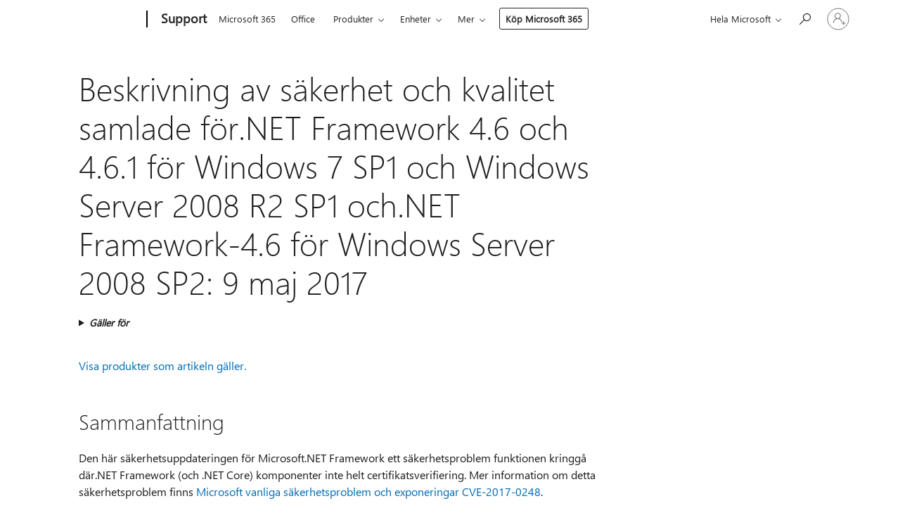

--- FILE ---
content_type: text/html; charset=utf-8
request_url: https://support.microsoft.com/sv-se/topic/beskrivning-av-s%C3%A4kerhet-och-kvalitet-samlade-f%C3%B6r-net-framework-4-6-och-4-6-1-f%C3%B6r-windows-7-sp1-och-windows-server-2008-r2-sp1-och-net-framework-4-6-f%C3%B6r-windows-server-2008-sp2-9-maj-2017-ca686b64-b8c7-076c-a167-edd7e75b0259
body_size: 505456
content:

<!DOCTYPE html>
<html lang="sv-SE" dir="ltr">
<head>
	<meta charset="utf-8" />
	<meta name="viewport" content="width=device-width, initial-scale=1.0" />
	<title>Beskrivning av s&#xE4;kerhet och kvalitet samlade f&#xF6;r.NET Framework 4.6 och 4.6.1 f&#xF6;r Windows 7 SP1 och Windows Server 2008 R2 SP1 och.NET Framework-4.6 f&#xF6;r Windows Server 2008 SP2: 9 maj 2017 - Microsoft Support</title>
	
	
		<link rel="canonical" href="https://support.microsoft.com/sv-se/topic/beskrivning-av-s%C3%A4kerhet-och-kvalitet-samlade-f%C3%B6r-net-framework-4-6-och-4-6-1-f%C3%B6r-windows-7-sp1-och-windows-server-2008-r2-sp1-och-net-framework-4-6-f%C3%B6r-windows-server-2008-sp2-9-maj-2017-ca686b64-b8c7-076c-a167-edd7e75b0259" />

			<link rel="alternate" hreflang="ar-SA" href="https://support.microsoft.com/ar-sa/topic/%D9%88%D8%B5%D9%81-%D8%A7%D9%84%D8%A3%D9%85%D8%A7%D9%86-%D9%88%D9%86%D9%88%D8%B9%D9%8A%D8%A9-%D8%A7%D9%84%D8%A5%D8%B8%D9%87%D8%A7%D8%B1-%D9%84-net-framework-4-6-%D9%88-4-6-1-%D9%84-windows-7-sp1-%D9%88-windows-server-2008-r2-sp1-%D9%88-net-framework-4-6-%D9%84-windows-server-2008-sp2-9-%D9%85%D8%A7%D9%8A%D9%88-%D8%B9%D8%A7%D9%85-2017-ca686b64-b8c7-076c-a167-edd7e75b0259" />
			<link rel="alternate" hreflang="bg-BG" href="https://support.microsoft.com/bg-bg/topic/%D0%BE%D0%BF%D0%B8%D1%81%D0%B0%D0%BD%D0%B8%D0%B5-%D0%BD%D0%B0-%D0%B7%D0%B0%D1%89%D0%B8%D1%82%D0%B0%D1%82%D0%B0-%D0%B8-%D0%BA%D0%B0%D1%87%D0%B5%D1%81%D1%82%D0%B2%D0%BE%D1%82%D0%BE-%D0%BD%D0%B0-%D1%81%D0%B1%D0%BE%D1%80%D0%BD%D0%B8%D1%8F-%D0%BF%D0%B0%D0%BA%D0%B5%D1%82-%D0%B7%D0%B0-net-framework-4-6-%D0%B8-4-6-1-%D0%B7%D0%B0-windows-7-sp1-%D0%B8-windows-server-2008-r2-sp1-%D0%B8-net-framework-4-6-%D0%B7%D0%B0-windows-server-2008-sp2-9-%D0%BC%D0%B0%D0%B9-2017-ca686b64-b8c7-076c-a167-edd7e75b0259" />
			<link rel="alternate" hreflang="cs-CZ" href="https://support.microsoft.com/cs-cz/topic/popis-kumulativn%C3%AD-kvality-a-zabezpe%C4%8Den%C3%AD-pro-rozhran%C3%AD-net-framework-4-6-a-4-6-1-pro-windows-7-sp1-a-windows-server-2008-r2-sp1-a-rozhran%C3%AD-net-framework-4-6-pro-windows-server-2008-sp2-9-kv%C4%9Btna-2017-ca686b64-b8c7-076c-a167-edd7e75b0259" />
			<link rel="alternate" hreflang="de-DE" href="https://support.microsoft.com/de-de/topic/hinweise-zum-sicherheits-und-qualit%C3%A4tsrollup-f%C3%BCr-net-framework-4-6-und-4-6-1-f%C3%BCr-windows-7-sp1-und-windows-server-2008-r2-sp1-sowie-net-framework-4-6-f%C3%BCr-windows-server-2008-sp2-9-mai-2017-ca686b64-b8c7-076c-a167-edd7e75b0259" />
			<link rel="alternate" hreflang="el-GR" href="https://support.microsoft.com/el-gr/topic/%CF%80%CE%B5%CF%81%CE%B9%CE%B3%CF%81%CE%B1%CF%86%CE%AE-%CF%84%CE%B7%CF%82-%CE%B1%CF%83%CF%86%CE%AC%CE%BB%CE%B5%CE%B9%CE%B1%CF%82-%CE%BA%CE%B1%CE%B9-%CF%84%CE%B7%CF%82-%CF%80%CE%BF%CE%B9%CF%8C%CF%84%CE%B7%CF%84%CE%B1%CF%82-%CF%84%CE%B7-%CF%83%CF%85%CE%BB%CE%BB%CE%BF%CE%B3%CE%AE-%CE%B5%CE%BD%CE%B7%CE%BC%CE%B5%CF%81%CF%89%CE%BC%CE%AD%CE%BD%CF%89%CE%BD-%CE%B5%CE%BA%CE%B4%CF%8C%CF%83%CE%B5%CF%89%CE%BD-%CE%B3%CE%B9%CE%B1-%CF%84%CE%BF-net-framework-4-6-%CE%BA%CE%B1%CE%B9-4-6-1-%CE%B3%CE%B9%CE%B1-windows-7-sp1-%CE%BA%CE%B1%CE%B9-windows-server-2008-r2-sp1-%CE%BA%CE%B1%CE%B9-%CF%84%CE%BF-net-framework-4-6-%CE%B3%CE%B9%CE%B1-windows-server-2008-sp2-9-%CE%BC%CE%B1%CE%90%CE%BF%CF%85-2017-ca686b64-b8c7-076c-a167-edd7e75b0259" />
			<link rel="alternate" hreflang="en-AU" href="https://support.microsoft.com/en-au/topic/[base64]" />
			<link rel="alternate" hreflang="en-GB" href="https://support.microsoft.com/en-gb/topic/[base64]" />
			<link rel="alternate" hreflang="en-US" href="https://support.microsoft.com/en-us/topic/[base64]" />
			<link rel="alternate" hreflang="es-ES" href="https://support.microsoft.com/es-es/topic/descripci%C3%B3n-de-la-acumulaci%C3%[base64]" />
			<link rel="alternate" hreflang="et-EE" href="https://support.microsoft.com/et-ee/topic/kirjeldus-turvalisuse-ja-kvaliteedi-v%C3%[base64]" />
			<link rel="alternate" hreflang="fr-FR" href="https://support.microsoft.com/fr-fr/topic/description-du-correctif-cumulatif-de-s%C3%A9curit%C3%A9-et-de-qualit%C3%A9-pour-net-framework-4-6-et-4-6-1-sous-windows-7-sp1-et-windows-server-2008-r2-sp1-et-net-framework-4-6-sous-windows-server-2008-sp2-dat%C3%A9-du-9-mai-2017-ca686b64-b8c7-076c-a167-edd7e75b0259" />
			<link rel="alternate" hreflang="he-IL" href="https://support.microsoft.com/he-il/topic/%D7%AA%D7%99%D7%90%D7%95%D7%A8-%D7%94%D7%90%D7%91%D7%98%D7%97%D7%94-%D7%95%D7%90%D7%AA-%D7%90%D7%99%D7%9B%D7%95%D7%AA-%D7%94%D7%A1%D7%99%D7%9B%D7%95%D7%9D-%D7%A2%D7%91%D7%95%D7%A8-net-framework-4-6-%D7%95-4-6-1-%D7%A2%D7%91%D7%95%D7%A8-windows-7-sp1-%D7%95-windows-server-2008-r2-sp1-%D7%95-net-framework-4-6-%D7%A2%D7%91%D7%95%D7%A8-windows-server-2008-sp2-9-%D7%91%D7%9E%D7%90%D7%99-2017-ca686b64-b8c7-076c-a167-edd7e75b0259" />
			<link rel="alternate" hreflang="id-ID" href="https://support.microsoft.com/id-id/topic/[base64]" />
			<link rel="alternate" hreflang="it-IT" href="https://support.microsoft.com/it-it/topic/descrizione-di-rollup-di-qualit%C3%A0-e-la-protezione-per-il-net-framework-4-6-e-4-6-1-per-windows-7-sp1-e-windows-server-2008-r2-sp1-e-net-framework-4-6-per-windows-server-2008-sp2-9-maggio-2017-ca686b64-b8c7-076c-a167-edd7e75b0259" />
			<link rel="alternate" hreflang="ja-JP" href="https://support.microsoft.com/ja-jp/topic/windows-7-sp1-%E3%81%A8-windows-server-2008-r2-sp1-%E7%94%A8%E3%81%AE-net-framework-4-6-%E3%81%A8-4-6-1-%E3%81%8A%E3%82%88%E3%81%B3-windows-server-2008-sp2-%E7%94%A8%E3%81%AE-net-framework-4-6-%E3%81%AE%E3%82%BB%E3%82%AD%E3%83%A5%E3%83%AA%E3%83%86%E3%82%A3%E3%81%A8%E5%93%81%E8%B3%AA%E3%83%AD%E3%83%BC%E3%83%AB%E3%82%A2%E3%83%83%E3%83%97%E3%81%AB%E3%81%A4%E3%81%84%E3%81%A62017-%E5%B9%B4-5-%E6%9C%88-9-%E6%97%A5-ca686b64-b8c7-076c-a167-edd7e75b0259" />
			<link rel="alternate" hreflang="ko-KR" href="https://support.microsoft.com/ko-kr/topic/windows-7-sp1-%EB%B0%8F-windows-server-2008-r2-sp1%EC%9D%98-net-framework-4-6-%EB%B0%8F-4-6-1%EA%B3%BC-windows-server-2008-sp2%EC%9D%98-net-framework-4-6%EC%9A%A9-%EB%B3%B4%EC%95%88-%EB%B0%8F-%ED%92%88%EC%A7%88-%EB%A1%A4%EC%97%85%EC%97%90-%EB%8C%80%ED%95%9C-%EC%84%A4%EB%AA%85-2017%EB%85%84-5%EC%9B%94-9%EC%9D%BC-%ED%99%94%EC%9A%94%EC%9D%BC-ca686b64-b8c7-076c-a167-edd7e75b0259" />
			<link rel="alternate" hreflang="lt-LT" href="https://support.microsoft.com/lt-lt/topic/apra%C5%A1ymas-saugos-ir-kokyb%C4%97s-naujinim%C5%B3-paket%C4%85-net-framework-4-6-4-6-1-windows-7-sp1-ir-windows-server-2008-r2-sp1-ir-net-framework-4-6-windows-server-2008-sp2-gegu%C5%BE%C4%97s-9-2017-ca686b64-b8c7-076c-a167-edd7e75b0259" />
			<link rel="alternate" hreflang="lv-LV" href="https://support.microsoft.com/lv-lv/topic/apraksts-dro%C5%A1%C4%ABbu-un-kvalit%C4%81tes-apkopojumu-net-framework-4-6-un-4-6-1-windows-7-sp1-un-windows-server-2008-r2-sp1-un-net-framework-4-6-windows-server-2008-sp2-9-maij%C4%81-2017-ca686b64-b8c7-076c-a167-edd7e75b0259" />
			<link rel="alternate" hreflang="nb-NO" href="https://support.microsoft.com/nb-no/topic/[base64]" />
			<link rel="alternate" hreflang="nl-NL" href="https://support.microsoft.com/nl-nl/topic/[base64]" />
			<link rel="alternate" hreflang="pl-PL" href="https://support.microsoft.com/pl-pl/topic/opis-zabezpiecze%C5%84-i-jako%C5%[base64]" />
			<link rel="alternate" hreflang="pt-BR" href="https://support.microsoft.com/pt-br/topic/descri%C3%A7%C3%A3o-do-pacote-cumulativo-de-seguran%C3%A7a-e-qualidade-do-net-framework-4-6-e-4-6-1-para-windows-7-sp1-e-windows-server-2008-r2-sp1-e-do-net-framework-4-6-para-windows-server-2008-sp2-9-de-maio-de-2017-ca686b64-b8c7-076c-a167-edd7e75b0259" />
			<link rel="alternate" hreflang="pt-PT" href="https://support.microsoft.com/pt-pt/topic/descri%C3%A7%C3%A3o-da-seguran%C3%[base64]" />
			<link rel="alternate" hreflang="ro-RO" href="https://support.microsoft.com/ro-ro/topic/descrierea-de-securitate-%C8%99i-set-de-calitate-pentru-net-framework-4-6-%C8%99i-4-6-1-pentru-windows-7-sp1-%C8%99i-windows-server-2008-r2-sp1-%C8%99i-net-framework-4-6-pentru-windows-server-2008-sp2-9-mai-2017-ca686b64-b8c7-076c-a167-edd7e75b0259" />
			<link rel="alternate" hreflang="ru-RU" href="https://support.microsoft.com/ru-ru/topic/%D0%BE%D0%BF%D0%B8%D1%81%D0%B0%D0%BD%D0%B8%D0%B5-%D0%BD%D0%B0%D0%BA%D0%BE%D0%BF%D0%B8%D1%82%D0%B5%D0%BB%D1%8C%D0%BD%D0%BE%D0%B3%D0%BE-%D0%BF%D0%B0%D0%BA%D0%B5%D1%82%D0%B0-%D0%BA%D0%B0%D1%87%D0%B5%D1%81%D1%82%D0%B2%D0%B0-%D0%B8-%D0%B1%D0%B5%D0%B7%D0%BE%D0%BF%D0%B0%D1%81%D0%BD%D0%BE%D1%81%D1%82%D0%B8-%D0%BF%D0%BB%D0%B0%D1%82%D1%84%D0%BE%D1%80%D0%BC%D0%B0-net-framework-4-6-%D0%B8-4-6-1-%D0%B4%D0%BB%D1%8F-windows-7-%D1%81-%D0%BF%D0%B0%D0%BA%D0%B5%D1%82%D0%BE%D0%BC-%D0%BE%D0%B1%D0%BD%D0%BE%D0%B2%D0%BB%D0%B5%D0%BD%D0%B8%D1%8F-1-%D0%B8-windows-server-2008-r2-%D1%81-%D0%BF%D0%B0%D0%BA%D0%B5%D1%82%D0%BE%D0%BC-%D0%BE%D0%B1%D0%BD%D0%BE%D0%B2%D0%BB%D0%B5%D0%BD%D0%B8%D1%8F-1-%D0%B8-%D0%BF%D0%BB%D0%B0%D1%82%D1%84%D0%BE%D1%80%D0%BC%D0%B0-net-framework-4-6-%D0%B4%D0%BB%D1%8F-windows-server-2008-sp2-9-%D0%BC%D0%B0%D1%8F-2017-%D0%B3-ca686b64-b8c7-076c-a167-edd7e75b0259" />
			<link rel="alternate" hreflang="sk-SK" href="https://support.microsoft.com/sk-sk/topic/popis-zabezpe%C4%8Denia-a-kvality-rollup-rozhrania-net-framework-4-6-a-4-6-1-windows-7-sp1-a-windows-server-2008-r2-sp1-a-net-framework-4-6-windows-server-2008-sp2-9-m%C3%A1ja-2017-ca686b64-b8c7-076c-a167-edd7e75b0259" />
			<link rel="alternate" hreflang="sv-SE" href="https://support.microsoft.com/sv-se/topic/beskrivning-av-s%C3%A4kerhet-och-kvalitet-samlade-f%C3%B6r-net-framework-4-6-och-4-6-1-f%C3%B6r-windows-7-sp1-och-windows-server-2008-r2-sp1-och-net-framework-4-6-f%C3%B6r-windows-server-2008-sp2-9-maj-2017-ca686b64-b8c7-076c-a167-edd7e75b0259" />
			<link rel="alternate" hreflang="th-TH" href="https://support.microsoft.com/th-th/topic/%E0%B8%84%E0%B8%B3%E0%B8%AD%E0%B8%98%E0%B8%B4%E0%B8%9A%E0%B8%B2%E0%B8%A2%E0%B9%80%E0%B8%81%E0%B8%B5%E0%B9%88%E0%B8%A2%E0%B8%A7%E0%B8%81%E0%B8%B1%E0%B8%9A%E0%B8%84%E0%B8%A7%E0%B8%B2%E0%B8%A1%E0%B8%9B%E0%B8%A5%E0%B8%AD%E0%B8%94%E0%B8%A0%E0%B8%B1%E0%B8%A2%E0%B9%81%E0%B8%A5%E0%B8%B0%E0%B8%84%E0%B9%88%E0%B8%B2%E0%B8%AA%E0%B8%B0%E0%B8%AA%E0%B8%A1%E0%B8%84%E0%B8%B8%E0%B8%93%E0%B8%A0%E0%B8%B2%E0%B8%9E%E0%B8%AA%E0%B8%B3%E0%B8%AB%E0%B8%A3%E0%B8%B1%E0%B8%9A-net-framework-4-6-%E0%B9%81%E0%B8%A5%E0%B8%B0-4-6-1-%E0%B8%81%E0%B8%B2%E0%B8%A3%E0%B8%AA%E0%B8%B3%E0%B8%AB%E0%B8%A3%E0%B8%B1%E0%B8%9A-windows-7-sp1-%E0%B9%81%E0%B8%A5%E0%B8%B0-windows-server-2008-r2-sp1-%E0%B9%81%E0%B8%A5%E0%B8%B0-net-framework-4-6-%E0%B8%AA%E0%B8%B3%E0%B8%AB%E0%B8%A3%E0%B8%B1%E0%B8%9A-windows-server-2008-sp2-9-%E0%B8%9E%E0%B8%A4%E0%B8%A9%E0%B8%A0%E0%B8%B2%E0%B8%84%E0%B8%A1-2017-ca686b64-b8c7-076c-a167-edd7e75b0259" />
			<link rel="alternate" hreflang="tr-TR" href="https://support.microsoft.com/tr-tr/topic/a%C3%A7%C4%B1klamas%C4%B1-g%C3%BCvenlik-ve-kalite-toplamas%C4%B1-4-6-ve-4-6-1-net-framework-i%C3%A7in-windows-7-sp1-ve-windows-server-2008-r2-sp1-ve-net-framework-4-6-windows-server-2008-sp2-i%C3%A7in-9-may%C4%B1s-2017-ca686b64-b8c7-076c-a167-edd7e75b0259" />
			<link rel="alternate" hreflang="uk-UA" href="https://support.microsoft.com/uk-ua/topic/%D0%BE%D0%BF%D0%B8%D1%81-%D0%B1%D0%B5%D0%B7%D0%BF%D0%B5%D0%BA%D0%B8-%D1%82%D0%B0-%D1%8F%D0%BA%D0%BE%D1%81%D1%82%D1%96-%D0%BF%D0%BE%D1%82%D0%BE%D1%87%D0%BD%D0%B8%D1%85-%D0%B4%D0%BB%D1%8F-%D0%BF%D0%BB%D0%B0%D1%82%D1%84%D0%BE%D1%80%D0%BC%D0%B8-net-framework-4-6-%D1%82%D0%B0-4-6-1-%D0%B4%D0%BB%D1%8F-windows-7-sp1-%D1%96-windows-server-2008-r2-sp1-%D1%96-net-framework-4-6-%D0%B4%D0%BB%D1%8F-windows-server-2008-sp2-9-%D1%82%D1%80%D0%B0%D0%B2%D0%BD%D1%8F-2017-ca686b64-b8c7-076c-a167-edd7e75b0259" />
			<link rel="alternate" hreflang="vi-VN" href="https://support.microsoft.com/vi-vn/topic/m%C3%B4-t%E1%BA%A3-ch%E1%BA%A5t-l%C6%B0%E1%BB%A3ng-t%E1%BB%95ng-h%E1%BB%A3p-v%C3%A0-b%E1%BA%A3o-m%E1%BA%ADt-cho-net-framework-4-6-v%C3%A0-4-6-1-d%C3%A0nh-cho-windows-7-sp1-v%C3%A0-windows-server-2008-r2-sp1-v%C3%A0-net-framework-4-6-d%C3%A0nh-cho-windows-server-2008-sp2-9-th%C3%A1ng-5-n%C4%83m-2017-ca686b64-b8c7-076c-a167-edd7e75b0259" />
			<link rel="alternate" hreflang="zh-CN" href="https://support.microsoft.com/zh-cn/topic/%E9%80%82%E7%94%A8%E4%BA%8E-windows-7-sp1-%E5%92%8C-windows-server-2008-r2-sp1-%E7%9A%84-net-framework-4-6-%E5%92%8C-4-6-1-%E4%BB%A5%E5%8F%8A%E9%80%82%E7%94%A8%E4%BA%8E-windows-server-2008-sp2-%E7%9A%84-net-framework-4-6-%E5%AE%89%E5%85%A8%E4%B8%8E%E8%B4%A8%E9%87%8F%E6%B1%87%E6%80%BB%E8%AF%B4%E6%98%8E-2017-%E5%B9%B4-5-%E6%9C%88-9-%E6%97%A5-ca686b64-b8c7-076c-a167-edd7e75b0259" />
			<link rel="alternate" hreflang="zh-HK" href="https://support.microsoft.com/zh-hk/topic/%E8%AA%AA%E6%98%8E-windows-7-sp1-%E5%92%8C-windows-server-2008-r2-sp1-%E4%B8%AD%E7%9A%84-net-framework-4-6-%E5%8F%8A-4-6-1-%E4%BB%A5%E5%8F%8A-windows-server-2008-sp2-%E4%B8%AD%E7%9A%84-net-framework-4-6-%E7%9A%84%E5%AE%89%E5%85%A8%E6%80%A7%E5%92%8C%E5%93%81%E8%B3%AA%E5%BD%99%E7%B8%BD%E5%A5%97%E4%BB%B6-2017-%E5%B9%B4-5-%E6%9C%88-9-%E6%97%A5-ca686b64-b8c7-076c-a167-edd7e75b0259" />
			<link rel="alternate" hreflang="zh-TW" href="https://support.microsoft.com/zh-tw/topic/%E8%AA%AA%E6%98%8E-windows-7-sp1-%E5%92%8C-windows-server-2008-r2-sp1-%E4%B8%AD%E7%9A%84-net-framework-4-6-%E5%8F%8A-4-6-1-%E4%BB%A5%E5%8F%8A-windows-server-2008-sp2-%E4%B8%AD%E7%9A%84-net-framework-4-6-%E7%9A%84%E5%AE%89%E5%85%A8%E6%80%A7%E5%92%8C%E5%93%81%E8%B3%AA%E5%BD%99%E7%B8%BD%E5%A5%97%E4%BB%B6-2017-%E5%B9%B4-5-%E6%9C%88-9-%E6%97%A5-ca686b64-b8c7-076c-a167-edd7e75b0259" />
	<meta name="awa-articleGuid" content="ca686b64-b8c7-076c-a167-edd7e75b0259" />
	
	<meta name="description" content="Ett s&#xE4;kerhetsproblem funktionen kringg&#xE5; d&#xE4;r.NET Framework (och .NET Core) komponenter inte helt certifikatsverifiering." />
	<meta name="firstPublishedDate" content="2017-05-12" />
	<meta name="lastPublishedDate" content="2021-11-26" />
	<meta name="commitId" content="9e31d52ffb683286e4014e2a862130fc77017900" />
	<meta name="schemaName" content="ARTICLE" />
	<meta name="awa-schemaName" content="ARTICLE" />

	
	
	
	
	
	<meta name="search.description" content="Ett s&#xE4;kerhetsproblem funktionen kringg&#xE5; d&#xE4;r.NET Framework (och .NET Core) komponenter inte helt certifikatsverifiering." />
	<meta name="search.IsOfficeDoc" content="true" />
	
	
	
	
	<meta name="search.products" content="1cff64dd-9442-bab8-35d1-0611e3026bc6,2f5bd0e3-15c4-8cdd-2bfe-ec10796c29ec" />
	
	
	
	<meta name="search.mkt" content="sv-SE" />

	<meta name="ms.product" content="1cff64dd-9442-bab8-35d1-0611e3026bc6,2f5bd0e3-15c4-8cdd-2bfe-ec10796c29ec" />
	<meta name="ms.productName" content=".NET Framework 4.6.1,.NET Framework 4.6.2" />
	<meta name="ms.lang" content="sv" />
	<meta name="ms.loc" content="SE" />
	<meta name="ms.ocpub.assetID" content="ca686b64-b8c7-076c-a167-edd7e75b0259" />

	<meta name="awa-kb_id" content="4014511" />
	<meta name="awa-isContactUsAllowed" content="false" />
	<meta name="awa-asst" content="ca686b64-b8c7-076c-a167-edd7e75b0259" />
	<meta name="awa-pageType" content="Article" />
	



	


<meta name="awa-env" content="Production" />
<meta name="awa-market" content="sv-SE" />
<meta name="awa-contentlang" content="sv" />
<meta name="awa-userFlightingId" content="6665b60e-be67-4238-b20a-904ce354d32d" />
<meta name="awa-expid" content="P-R-1753027-1-1;P-R-1087983-1-1;P-E-1693585-2-3;P-E-1661482-C1-3;P-E-1660511-2-3;P-E-1656596-C1-5;P-E-1551018-2-8;P-E-1585233-2-3;P-E-1570667-2-4;P-E-1560750-C1-7;P-E-1554013-C1-6;P-E-1536917-C1-5;P-E-1526785-C1-5;P-E-1260007-C1-3;P-E-1046152-2-3;P-R-1545158-1-4;P-R-1426254-2-6;P-R-1392118-1-2;P-R-1245128-2-4;P-R-1235984-2-3;P-R-1211158-1-4;P-R-1150391-2-8;P-R-1150395-2-8;P-R-1150399-2-8;P-R-1150396-2-8;P-R-1150394-2-8;P-R-1150390-2-8;P-R-1150386-2-8;P-R-1146801-1-11;P-R-1141562-1-2;P-R-1141283-2-9;P-R-1136354-8-9;P-R-1119659-1-16;P-R-1119437-1-17;P-R-1116805-2-18;P-R-1116803-2-20;P-R-1114100-1-2;P-R-1100996-2-14;P-R-1096341-2-6;P-R-1088825-2-10;P-R-1089468-1-2;P-R-1085248-1-2;P-R-1072011-12-8;P-R-1033854-4-6;P-R-1029969-4-4;P-R-1020735-7-10;P-R-1018544-4-7;P-R-1009708-2-9;P-R-1005895-2-11;P-R-113175-4-7;P-R-110379-1-7;P-R-107838-1-7;P-R-106524-1-3;P-R-103787-2-5;P-R-101783-1-2;P-R-97577-1-5;P-R-97457-1-10;P-R-94390-1-2;P-R-94360-10-25;P-R-94063-1-1;P-R-93416-1-3;P-R-90963-2-2;P-R-73296-2-15" />
<meta name="awa-irisId" />
<meta name="awa-origindatacenter" content="East US" />
<meta name="awa-variationid" content="ECS" />
<meta name="awa-prdct" content="office.com" />
<meta name="awa-stv" content="3.0.0-062faf87e94f17a5abf47aaf3daa0b67e6311923&#x2B;062faf87e94f17a5abf47aaf3daa0b67e6311923" />


 
	<meta name="awa-title" content="Beskrivning av s&#xE4;kerhet och kvalitet samlade f&#xF6;r.NET Framework 4.6 och 4.6.1 f&#xF6;r Windows 7 SP1 och Windows Server 2008 R2 SP1 och.NET Framework-4.6 f&#xF6;r Windows Server 2008 SP2: 9 maj 2017 - Microsoft Support" />
	
	<meta name="awa-selfHelpExp" content="railbanner_m365" />
	<meta name="awa-dataBoundary" content="WW" />

	<link rel="stylesheet" href="/css/fonts/site-fonts.css?v=XWcxZPSEmN3tnHWAVMOFsAlPJq7aug49fUGb8saTNjw" />
	<link rel="stylesheet" href="/css/glyphs/glyphs.css?v=VOnvhT441Pay0WAKH5gdcXXigXpiuNbaQcI9DgXyoDE" />

	

    <link rel="dns-prefetch" href="https://aadcdn.msftauth.net" />
    <link rel="preconnect" href="https://aadcdn.msftauth.net" crossorigin=&quot;anonymous&quot; />
    <link rel="dns-prefetch" href="https://browser.events.data.microsoft.com" />
    <link rel="preconnect" href="https://browser.events.data.microsoft.com" crossorigin=&quot;anonymous&quot; />
    <link rel="dns-prefetch" href="https://c.s-microsoft.com" />
    <link rel="preconnect" href="https://c.s-microsoft.com" crossorigin=&quot;anonymous&quot; />
    <link rel="dns-prefetch" href="https://img-prod-cms-rt-microsoft-com.akamaized.net" />
    <link rel="preconnect" href="https://img-prod-cms-rt-microsoft-com.akamaized.net" crossorigin=&quot;anonymous&quot; />
    <link rel="dns-prefetch" href="https://js.monitor.azure.com" />
    <link rel="preconnect" href="https://js.monitor.azure.com" crossorigin=&quot;anonymous&quot; />
    <link rel="dns-prefetch" href="https://logincdn.msauth.net" />
    <link rel="preconnect" href="https://logincdn.msauth.net" crossorigin=&quot;anonymous&quot; />
    <link rel="dns-prefetch" href="https://mem.gfx.ms" />
    <link rel="preconnect" href="https://mem.gfx.ms" crossorigin=&quot;anonymous&quot; />
    <link rel="dns-prefetch" href="https://www.microsoft.com" />
    <link rel="preconnect" href="https://www.microsoft.com" crossorigin=&quot;anonymous&quot; />


	<link rel="stylesheet" href="/css/Article/article.css?v=0L89BVeP4I_vlf3G71MrPYAXM1CtRPw6ZcJwIduUvCA" />
	
	<link rel="stylesheet" href="/css/SearchBox/search-box.css?v=bybwzGBajHicVXspVs540UfV0swW0vCbOmBjBryj9N4" />
	<link rel="stylesheet" href="/css/sitewide/articleCss-overwrite.css?v=D0lQRoIlvFHSQBRTb-gAQ5KkFe8B8NuSoliBjnT5xZ4" />
	
	
	<link rel="stylesheet" href="/css/MeControlCallout/teaching-callout.css?v=690pjf05o15fVEafEpUwgaF8vqVfOkp5wP1Jl9gE99U" />
	
	<noscript>
		<link rel="stylesheet" href="/css/Article/article.noscript.css?v=88-vV8vIkcKpimEKjULkqpt8CxdXf5avAeGxsHgVOO0" />
	</noscript>

	<link rel="stylesheet" href="/css/promotionbanner/promotion-banner.css?v=cAmflE3c6Gw7niTOiMPEie9MY87yDE2mSl3DO7_jZRI" media="none" onload="this.media=&#x27;all&#x27;" /><noscript><link href="/css/promotionbanner/promotion-banner.css?v=cAmflE3c6Gw7niTOiMPEie9MY87yDE2mSl3DO7_jZRI" rel="stylesheet"></noscript>
	
	<link rel="stylesheet" href="/css/ArticleSupportBridge/article-support-bridge.css?v=R_P0TJvD9HoRHQBEdvBR1WhNn7dSbvOYWmVA9taxbpM" media="none" onload="this.media=&#x27;all&#x27;" /><noscript><link href="/css/ArticleSupportBridge/article-support-bridge.css?v=R_P0TJvD9HoRHQBEdvBR1WhNn7dSbvOYWmVA9taxbpM" rel="stylesheet"></noscript>
	<link rel="stylesheet" href="/css/StickyFeedback/sticky-feedback.css?v=cMfNdAUue7NxZUj3dIt_v5DIuzmw9ohJW109iXQpWnI" media="none" onload="this.media=&#x27;all&#x27;" /><noscript><link href="/css/StickyFeedback/sticky-feedback.css?v=cMfNdAUue7NxZUj3dIt_v5DIuzmw9ohJW109iXQpWnI" rel="stylesheet"></noscript>
	<link rel="stylesheet" href="/css/feedback/feedback.css?v=Rkcw_yfLWOMtOcWOljMOiZgymMcrG0GDpo4Lf-TUzPo" media="none" onload="this.media=&#x27;all&#x27;" /><noscript><link href="/css/feedback/feedback.css?v=Rkcw_yfLWOMtOcWOljMOiZgymMcrG0GDpo4Lf-TUzPo" rel="stylesheet"></noscript>
	
	

	<link rel="apple-touch-icon" sizes="180x180" href="/apple-touch-icon.png">
<link rel="icon" type="image/png" sizes="32x32" href="/favicon-32x32.png">
<link rel="icon" type="image/png" sizes="16x16" href="/favicon-16x16.png">


	
        <link rel="stylesheet" href="https://www.microsoft.com/onerfstatics/marketingsites-wcus-prod/west-european/shell/_scrf/css/themes=default.device=uplevel_web_pc/63-57d110/c9-be0100/a6-e969ef/43-9f2e7c/82-8b5456/a0-5d3913/4f-460e79/ae-f1ac0c?ver=2.0&amp;_cf=02242021_3231" type="text/css" media="all" />
    

	
	
	<script type="text/javascript">
		var OOGlobal = {
			BaseDomain: location.protocol + "//" + location.host,
			Culture: "sv-SE",
			Language: "sv",
			LCID: "1053",
			IsAuthenticated: "False",
			WebAppUrl: "https://office.com/start",
			GUID: "ca686b64-b8c7-076c-a167-edd7e75b0259",
			Platform: navigator.platform,
			MixOembedUrl: "https://mix.office.com/oembed/",
			MixWatchUrl: "https://mix.office.com/watch/"
		};
	</script>

	
		


<script type="text/javascript">
	(function () {
		var creativeReady = false;
		var isSilentSignInComplete = false;
		var authInfo = {
			authType: "None",
			puid: "",
			tenantId: "",
			isAdult: true
			};

		var renderPromotion = function (dataBoundary) {
			if (creativeReady && isSilentSignInComplete) {
				window.UcsCreative.renderTemplate({
					partnerId: "7bb7e07d-3e57-4ee3-b78f-26a4292b841a",
					shouldSetUcsMuid: true,
					dataBoundary: dataBoundary,
					attributes: {
						placement: "88000534",
						locale: "sv-se",
						country: "se",
						scs_ecsFlightId: "P-R-1753027-1;P-R-1087983-1;P-E-1693585-2;P-E-1661482-C1;P-E-1660511-2;P-E-1656596-C1;P-E-1551018-2;P-E-1585233-2;P-E-1570667-2;P-E-1560750-C1;P-E-1554013-C1;P-E-1536917-C1;P-E-1526785-C1;P-E-1260007-C1;P-E-1046152-2;P-R-1545158-1;P-R-1426254-2;P-R-1392118-1;P-R-1245128-2;P-R-1235984-2;P-R-1211158-1;P-R-1150391-2;P-R-1150395-2;P-R-1150399-2;P-R-1150396-2;P-R-1150394-2;P-R-1150390-2;P-R-1150386-2;P-R-1146801-1;P-R-1141562-1;P-R-1141283-2;P-R-1136354-8;P-R-1119659-1;P-R-1119437-1;P-R-1116805-2;P-R-1116803-2;P-R-1114100-1;P-R-1100996-2;P-R-1096341-2;P-R-1088825-2;P-R-1089468-1;P-R-1085248-1;P-R-1072011-12;P-R-1033854-4;P-R-1029969-4;P-R-1020735-7;P-R-1018544-4;P-R-1009708-2;P-R-1005895-2;P-R-113175-4;P-R-110379-1;P-R-107838-1;P-R-106524-1;P-R-103787-2;P-R-101783-1;P-R-97577-1;P-R-97457-1;P-R-94390-1;P-R-94360-10;P-R-94063-1;P-R-93416-1;P-R-90963-2;P-R-73296-2",
						SCS_promotionCategory: "uhfbuybutton;railbanner_m365",
						articleType: "railbanner_m365",
						operatingSystem: "Mac",
						authType: authInfo.authType,
						PUID: authInfo.puid,
						TenantId: authInfo.tenantId,
                        TOPT: "",
                        AdditionalBannerId: "ucsRailInlineContainer",
					}
				});
			}
		};

		window.document.addEventListener('ucsCreativeRendered', function () {
			if (typeof window.initPromotionLogger !== 'undefined') {
				window.initPromotionLogger();
			}
		});

		window.document.addEventListener('ucsCreativeReady', function () {
			creativeReady = true;
			renderPromotion("WW");
		});

		if (!isSilentSignInComplete) {
			window.document.addEventListener('silentSignInComplete', function (event) {
				if (event.detail && event.detail.puid) {
					authInfo.isAdult = event.detail.isAdult;
					authInfo.authType = event.detail.authType;
					authInfo.puid = event.detail.puid;
					authInfo.tenantId = event.detail.account.tenantId;
				}

				isSilentSignInComplete = true;
				renderPromotion(event.detail.dataBoundary);
			});
		}
	})();
</script>

<script type="text/javascript" defer src="/lib/ucs/dist/ucsCreativeService.js?v=RNwXI4r6IRH1mrd2dPPGZEYOQnUcs8HAddnyceXlw88"></script>
	

	<script>
		if (window.location.search) {
			var params = new URLSearchParams(window.location.search);
			if (params.has('action') && params.get('action') === 'download'){
				params.delete('action');
			}

			history.replaceState({}, '', window.location.pathname + (params.toString() ? '?' + params.toString() : ''));
		}
	</script>


</head>
<body class="supCont ocArticle">
	<div id="ocBodyWrapper">
		

		<div class="ucsUhfContainer"></div>

		
            <div id="headerArea" class="uhf"  data-m='{"cN":"headerArea","cT":"Area_coreuiArea","id":"a1Body","sN":1,"aN":"Body"}'>
                <div id="headerRegion"      data-region-key="headerregion" data-m='{"cN":"headerRegion","cT":"Region_coreui-region","id":"r1a1","sN":1,"aN":"a1"}' >

    <div  id="headerUniversalHeader" data-m='{"cN":"headerUniversalHeader","cT":"Module_coreui-universalheader","id":"m1r1a1","sN":1,"aN":"r1a1"}'  data-module-id="Category|headerRegion|coreui-region|headerUniversalHeader|coreui-universalheader">
        






        <a id="uhfSkipToMain" class="m-skip-to-main" href="javascript:void(0)" data-href="#supArticleContent" tabindex="0" data-m='{"cN":"Skip to content_nonnav","id":"nn1m1r1a1","sN":1,"aN":"m1r1a1"}'>G&#229; till huvudinneh&#229;ll</a>


<header class="c-uhfh context-uhf no-js c-sgl-stck c-category-header " itemscope="itemscope" data-header-footprint="/SMCConvergence/ContextualHeader-Site, fromService: True"   data-magict="true"   itemtype="http://schema.org/Organization">
    <div class="theme-light js-global-head f-closed  global-head-cont" data-m='{"cN":"Universal Header_cont","cT":"Container","id":"c2m1r1a1","sN":2,"aN":"m1r1a1"}'>
        <div class="c-uhfh-gcontainer-st">
            <button type="button" class="c-action-trigger c-glyph glyph-global-nav-button" aria-label="All Microsoft expand to see list of Microsoft products and services" initialState-label="All Microsoft expand to see list of Microsoft products and services" toggleState-label="Close All Microsoft list" aria-expanded="false" data-m='{"cN":"Mobile menu button_nonnav","id":"nn1c2m1r1a1","sN":1,"aN":"c2m1r1a1"}'></button>
            <button type="button" class="c-action-trigger c-glyph glyph-arrow-htmllegacy c-close-search" aria-label="St&#228;ng s&#246;kning" aria-expanded="false" data-m='{"cN":"Close Search_nonnav","id":"nn2c2m1r1a1","sN":2,"aN":"c2m1r1a1"}'></button>
                    <a id="uhfLogo" class="c-logo c-sgl-stk-uhfLogo" itemprop="url" href="https://www.microsoft.com" aria-label="Microsoft" data-m='{"cN":"GlobalNav_Logo_cont","cT":"Container","id":"c3c2m1r1a1","sN":3,"aN":"c2m1r1a1"}'>
                        <img alt="" itemprop="logo" class="c-image" src="https://uhf.microsoft.com/images/microsoft/RE1Mu3b.png" role="presentation" aria-hidden="true" />
                        <span itemprop="name" role="presentation" aria-hidden="true">Microsoft</span>
                    </a>
            <div class="f-mobile-title">
                <button type="button" class="c-action-trigger c-glyph glyph-chevron-left" aria-label="Visa fler menyalternativ" data-m='{"cN":"Mobile back button_nonnav","id":"nn4c2m1r1a1","sN":4,"aN":"c2m1r1a1"}'></button>
                <span data-global-title="Microsoft start" class="js-mobile-title">Support</span>
                <button type="button" class="c-action-trigger c-glyph glyph-chevron-right" aria-label="Visa fler menyalternativ" data-m='{"cN":"Mobile forward button_nonnav","id":"nn5c2m1r1a1","sN":5,"aN":"c2m1r1a1"}'></button>
            </div>
                    <div class="c-show-pipe x-hidden-vp-mobile-st">
                        <a id="uhfCatLogo" class="c-logo c-cat-logo" href="https://support.microsoft.com/sv-se" aria-label="Support" itemprop="url" data-m='{"cN":"CatNav_Support_nav","id":"n6c2m1r1a1","sN":6,"aN":"c2m1r1a1"}'>
                                <span>Support</span>
                        </a>
                    </div>
                <div class="cat-logo-button-cont x-hidden">
                        <button type="button" id="uhfCatLogoButton" class="c-cat-logo-button x-hidden" aria-expanded="false" aria-label="Support" data-m='{"cN":"Support_nonnav","id":"nn7c2m1r1a1","sN":7,"aN":"c2m1r1a1"}'>
                            Support
                        </button>
                </div>



                    <nav id="uhf-g-nav" aria-label="Sammanhangsberoende meny" class="c-uhfh-gnav" data-m='{"cN":"Category nav_cont","cT":"Container","id":"c8c2m1r1a1","sN":8,"aN":"c2m1r1a1"}'>
            <ul class="js-paddle-items">
                    <li class="single-link js-nav-menu x-hidden-none-mobile-vp uhf-menu-item">
                        <a class="c-uhf-nav-link" href="https://support.microsoft.com/sv-se" data-m='{"cN":"CatNav_Startsida_nav","id":"n1c8c2m1r1a1","sN":1,"aN":"c8c2m1r1a1"}' > Startsida </a>
                    </li>
                                        <li class="single-link js-nav-menu uhf-menu-item">
                            <a id="c-shellmenu_0" class="c-uhf-nav-link" href="https://www.microsoft.com/microsoft-365?ocid=cmmttvzgpuy" data-m='{"id":"n2c8c2m1r1a1","sN":2,"aN":"c8c2m1r1a1"}'>Microsoft 365</a>
                        </li>
                        <li class="single-link js-nav-menu uhf-menu-item">
                            <a id="c-shellmenu_1" class="c-uhf-nav-link" href="https://www.microsoft.com/microsoft-365/microsoft-office?ocid=cmml7tr0rib" data-m='{"id":"n3c8c2m1r1a1","sN":3,"aN":"c8c2m1r1a1"}'>Office</a>
                        </li>
                        <li class="nested-menu uhf-menu-item">
                            <div class="c-uhf-menu js-nav-menu">
                                <button type="button" id="c-shellmenu_2"  aria-expanded="false" data-m='{"id":"nn4c8c2m1r1a1","sN":4,"aN":"c8c2m1r1a1"}'>Produkter</button>

                                <ul class="" data-class-idn="" aria-hidden="true" data-m='{"cT":"Container","id":"c5c8c2m1r1a1","sN":5,"aN":"c8c2m1r1a1"}'>
        <li class="js-nav-menu single-link" data-m='{"cT":"Container","id":"c1c5c8c2m1r1a1","sN":1,"aN":"c5c8c2m1r1a1"}'>
            <a id="c-shellmenu_3" class="js-subm-uhf-nav-link" href="https://support.microsoft.com/sv-se/microsoft-365" data-m='{"id":"n1c1c5c8c2m1r1a1","sN":1,"aN":"c1c5c8c2m1r1a1"}'>Microsoft 365</a>
            
        </li>
        <li class="js-nav-menu single-link" data-m='{"cT":"Container","id":"c2c5c8c2m1r1a1","sN":2,"aN":"c5c8c2m1r1a1"}'>
            <a id="c-shellmenu_4" class="js-subm-uhf-nav-link" href="https://support.microsoft.com/sv-se/outlook" data-m='{"id":"n1c2c5c8c2m1r1a1","sN":1,"aN":"c2c5c8c2m1r1a1"}'>Outlook</a>
            
        </li>
        <li class="js-nav-menu single-link" data-m='{"cT":"Container","id":"c3c5c8c2m1r1a1","sN":3,"aN":"c5c8c2m1r1a1"}'>
            <a id="c-shellmenu_5" class="js-subm-uhf-nav-link" href="https://support.microsoft.com/sv-se/teams" data-m='{"id":"n1c3c5c8c2m1r1a1","sN":1,"aN":"c3c5c8c2m1r1a1"}'>Microsoft Teams</a>
            
        </li>
        <li class="js-nav-menu single-link" data-m='{"cT":"Container","id":"c4c5c8c2m1r1a1","sN":4,"aN":"c5c8c2m1r1a1"}'>
            <a id="c-shellmenu_6" class="js-subm-uhf-nav-link" href="https://support.microsoft.com/sv-se/onedrive" data-m='{"id":"n1c4c5c8c2m1r1a1","sN":1,"aN":"c4c5c8c2m1r1a1"}'>OneDrive</a>
            
        </li>
        <li class="js-nav-menu single-link" data-m='{"cT":"Container","id":"c5c5c8c2m1r1a1","sN":5,"aN":"c5c8c2m1r1a1"}'>
            <a id="c-shellmenu_7" class="js-subm-uhf-nav-link" href="https://support.microsoft.com/sv-se/microsoft-copilot" data-m='{"id":"n1c5c5c8c2m1r1a1","sN":1,"aN":"c5c5c8c2m1r1a1"}'>Microsoft Copilot</a>
            
        </li>
        <li class="js-nav-menu single-link" data-m='{"cT":"Container","id":"c6c5c8c2m1r1a1","sN":6,"aN":"c5c8c2m1r1a1"}'>
            <a id="c-shellmenu_8" class="js-subm-uhf-nav-link" href="https://support.microsoft.com/sv-se/onenote" data-m='{"id":"n1c6c5c8c2m1r1a1","sN":1,"aN":"c6c5c8c2m1r1a1"}'>OneNote</a>
            
        </li>
        <li class="js-nav-menu single-link" data-m='{"cT":"Container","id":"c7c5c8c2m1r1a1","sN":7,"aN":"c5c8c2m1r1a1"}'>
            <a id="c-shellmenu_9" class="js-subm-uhf-nav-link" href="https://support.microsoft.com/sv-se/windows" data-m='{"id":"n1c7c5c8c2m1r1a1","sN":1,"aN":"c7c5c8c2m1r1a1"}'>Windows</a>
            
        </li>
        <li class="js-nav-menu single-link" data-m='{"cT":"Container","id":"c8c5c8c2m1r1a1","sN":8,"aN":"c5c8c2m1r1a1"}'>
            <a id="c-shellmenu_10" class="js-subm-uhf-nav-link" href="https://support.microsoft.com/sv-se/all-products" data-m='{"id":"n1c8c5c8c2m1r1a1","sN":1,"aN":"c8c5c8c2m1r1a1"}'>mer...</a>
            
        </li>
                                                    
                                </ul>
                            </div>
                        </li>                        <li class="nested-menu uhf-menu-item">
                            <div class="c-uhf-menu js-nav-menu">
                                <button type="button" id="c-shellmenu_11"  aria-expanded="false" data-m='{"id":"nn6c8c2m1r1a1","sN":6,"aN":"c8c2m1r1a1"}'>Enheter</button>

                                <ul class="" data-class-idn="" aria-hidden="true" data-m='{"cT":"Container","id":"c7c8c2m1r1a1","sN":7,"aN":"c8c2m1r1a1"}'>
        <li class="js-nav-menu single-link" data-m='{"cT":"Container","id":"c1c7c8c2m1r1a1","sN":1,"aN":"c7c8c2m1r1a1"}'>
            <a id="c-shellmenu_12" class="js-subm-uhf-nav-link" href="https://support.microsoft.com/sv-se/surface" data-m='{"id":"n1c1c7c8c2m1r1a1","sN":1,"aN":"c1c7c8c2m1r1a1"}'>Surface</a>
            
        </li>
        <li class="js-nav-menu single-link" data-m='{"cT":"Container","id":"c2c7c8c2m1r1a1","sN":2,"aN":"c7c8c2m1r1a1"}'>
            <a id="c-shellmenu_13" class="js-subm-uhf-nav-link" href="https://support.microsoft.com/sv-se/pc-accessories" data-m='{"id":"n1c2c7c8c2m1r1a1","sN":1,"aN":"c2c7c8c2m1r1a1"}'>Datortillbeh&#246;r</a>
            
        </li>
        <li class="js-nav-menu single-link" data-m='{"cT":"Container","id":"c3c7c8c2m1r1a1","sN":3,"aN":"c7c8c2m1r1a1"}'>
            <a id="c-shellmenu_14" class="js-subm-uhf-nav-link" href="https://support.xbox.com/" data-m='{"id":"n1c3c7c8c2m1r1a1","sN":1,"aN":"c3c7c8c2m1r1a1"}'>Xbox</a>
            
        </li>
        <li class="js-nav-menu single-link" data-m='{"cT":"Container","id":"c4c7c8c2m1r1a1","sN":4,"aN":"c7c8c2m1r1a1"}'>
            <a id="c-shellmenu_15" class="js-subm-uhf-nav-link" href="https://support.xbox.com/help/games-apps/my-games-apps/all-about-pc-gaming" data-m='{"id":"n1c4c7c8c2m1r1a1","sN":1,"aN":"c4c7c8c2m1r1a1"}'>PC-spel</a>
            
        </li>
        <li class="js-nav-menu single-link" data-m='{"cT":"Container","id":"c5c7c8c2m1r1a1","sN":5,"aN":"c7c8c2m1r1a1"}'>
            <a id="c-shellmenu_16" class="js-subm-uhf-nav-link" href="https://docs.microsoft.com/hololens/" data-m='{"id":"n1c5c7c8c2m1r1a1","sN":1,"aN":"c5c7c8c2m1r1a1"}'>HoloLens</a>
            
        </li>
        <li class="js-nav-menu single-link" data-m='{"cT":"Container","id":"c6c7c8c2m1r1a1","sN":6,"aN":"c7c8c2m1r1a1"}'>
            <a id="c-shellmenu_17" class="js-subm-uhf-nav-link" href="https://learn.microsoft.com/surface-hub/" data-m='{"id":"n1c6c7c8c2m1r1a1","sN":1,"aN":"c6c7c8c2m1r1a1"}'>Surface Hub</a>
            
        </li>
        <li class="js-nav-menu single-link" data-m='{"cT":"Container","id":"c7c7c8c2m1r1a1","sN":7,"aN":"c7c8c2m1r1a1"}'>
            <a id="c-shellmenu_18" class="js-subm-uhf-nav-link" href="https://support.microsoft.com/sv-se/warranty" data-m='{"id":"n1c7c7c8c2m1r1a1","sN":1,"aN":"c7c7c8c2m1r1a1"}'>Maskinvarugarantier</a>
            
        </li>
                                                    
                                </ul>
                            </div>
                        </li>                        <li class="nested-menu uhf-menu-item">
                            <div class="c-uhf-menu js-nav-menu">
                                <button type="button" id="c-shellmenu_19"  aria-expanded="false" data-m='{"id":"nn8c8c2m1r1a1","sN":8,"aN":"c8c2m1r1a1"}'>Konto och fakturering</button>

                                <ul class="" data-class-idn="" aria-hidden="true" data-m='{"cT":"Container","id":"c9c8c2m1r1a1","sN":9,"aN":"c8c2m1r1a1"}'>
        <li class="js-nav-menu single-link" data-m='{"cT":"Container","id":"c1c9c8c2m1r1a1","sN":1,"aN":"c9c8c2m1r1a1"}'>
            <a id="c-shellmenu_20" class="js-subm-uhf-nav-link" href="https://support.microsoft.com/sv-se/account" data-m='{"id":"n1c1c9c8c2m1r1a1","sN":1,"aN":"c1c9c8c2m1r1a1"}'>Konto</a>
            
        </li>
        <li class="js-nav-menu single-link" data-m='{"cT":"Container","id":"c2c9c8c2m1r1a1","sN":2,"aN":"c9c8c2m1r1a1"}'>
            <a id="c-shellmenu_21" class="js-subm-uhf-nav-link" href="https://support.microsoft.com/sv-se/microsoft-store-and-billing" data-m='{"id":"n1c2c9c8c2m1r1a1","sN":1,"aN":"c2c9c8c2m1r1a1"}'>Microsoft Store &amp; faktureringshj&#228;lp</a>
            
        </li>
                                                    
                                </ul>
                            </div>
                        </li>                        <li class="nested-menu uhf-menu-item">
                            <div class="c-uhf-menu js-nav-menu">
                                <button type="button" id="c-shellmenu_22"  aria-expanded="false" data-m='{"id":"nn10c8c2m1r1a1","sN":10,"aN":"c8c2m1r1a1"}'>Resurser</button>

                                <ul class="" data-class-idn="" aria-hidden="true" data-m='{"cT":"Container","id":"c11c8c2m1r1a1","sN":11,"aN":"c8c2m1r1a1"}'>
        <li class="js-nav-menu single-link" data-m='{"cT":"Container","id":"c1c11c8c2m1r1a1","sN":1,"aN":"c11c8c2m1r1a1"}'>
            <a id="c-shellmenu_23" class="js-subm-uhf-nav-link" href="https://support.microsoft.com/sv-se/whats-new" data-m='{"id":"n1c1c11c8c2m1r1a1","sN":1,"aN":"c1c11c8c2m1r1a1"}'>Nyheter</a>
            
        </li>
        <li class="js-nav-menu single-link" data-m='{"cT":"Container","id":"c2c11c8c2m1r1a1","sN":2,"aN":"c11c8c2m1r1a1"}'>
            <a id="c-shellmenu_24" class="js-subm-uhf-nav-link" href="https://answers.microsoft.com/lang" data-m='{"id":"n1c2c11c8c2m1r1a1","sN":1,"aN":"c2c11c8c2m1r1a1"}'>Community-forum</a>
            
        </li>
        <li class="js-nav-menu single-link" data-m='{"cT":"Container","id":"c3c11c8c2m1r1a1","sN":3,"aN":"c11c8c2m1r1a1"}'>
            <a id="c-shellmenu_25" class="js-subm-uhf-nav-link" href="https://portal.office.com/AdminPortal#/support" data-m='{"id":"n1c3c11c8c2m1r1a1","sN":1,"aN":"c3c11c8c2m1r1a1"}'>Microsoft 365 administrat&#246;rer</a>
            
        </li>
        <li class="js-nav-menu single-link" data-m='{"cT":"Container","id":"c4c11c8c2m1r1a1","sN":4,"aN":"c11c8c2m1r1a1"}'>
            <a id="c-shellmenu_26" class="js-subm-uhf-nav-link" href="https://go.microsoft.com/fwlink/?linkid=2224585" data-m='{"id":"n1c4c11c8c2m1r1a1","sN":1,"aN":"c4c11c8c2m1r1a1"}'>Portal f&#246;r sm&#229;f&#246;retag</a>
            
        </li>
        <li class="js-nav-menu single-link" data-m='{"cT":"Container","id":"c5c11c8c2m1r1a1","sN":5,"aN":"c11c8c2m1r1a1"}'>
            <a id="c-shellmenu_27" class="js-subm-uhf-nav-link" href="https://developer.microsoft.com/" data-m='{"id":"n1c5c11c8c2m1r1a1","sN":1,"aN":"c5c11c8c2m1r1a1"}'>Utvecklare</a>
            
        </li>
        <li class="js-nav-menu single-link" data-m='{"cT":"Container","id":"c6c11c8c2m1r1a1","sN":6,"aN":"c11c8c2m1r1a1"}'>
            <a id="c-shellmenu_28" class="js-subm-uhf-nav-link" href="https://support.microsoft.com/sv-se/education" data-m='{"id":"n1c6c11c8c2m1r1a1","sN":1,"aN":"c6c11c8c2m1r1a1"}'>Utbildning</a>
            
        </li>
        <li class="js-nav-menu single-link" data-m='{"cT":"Container","id":"c7c11c8c2m1r1a1","sN":7,"aN":"c11c8c2m1r1a1"}'>
            <a id="c-shellmenu_29" class="js-subm-uhf-nav-link" href="https://www.microsoft.com/reportascam/" data-m='{"id":"n1c7c11c8c2m1r1a1","sN":1,"aN":"c7c11c8c2m1r1a1"}'>Rapportera ett supportbedr&#228;geri</a>
            
        </li>
        <li class="js-nav-menu single-link" data-m='{"cT":"Container","id":"c8c11c8c2m1r1a1","sN":8,"aN":"c11c8c2m1r1a1"}'>
            <a id="c-shellmenu_30" class="js-subm-uhf-nav-link" href="https://support.microsoft.com/sv-se/surface/cbc47825-19b9-4786-8088-eb9963d780d3" data-m='{"id":"n1c8c11c8c2m1r1a1","sN":1,"aN":"c8c11c8c2m1r1a1"}'>Produkts&#228;kerhet</a>
            
        </li>
                                                    
                                </ul>
                            </div>
                        </li>

                <li id="overflow-menu" class="overflow-menu x-hidden uhf-menu-item">
                        <div class="c-uhf-menu js-nav-menu">
        <button data-m='{"pid":"Mer","id":"nn12c8c2m1r1a1","sN":12,"aN":"c8c2m1r1a1"}' type="button" aria-label="Mer" aria-expanded="false">Mer</button>
        <ul id="overflow-menu-list" aria-hidden="true" class="overflow-menu-list">
        </ul>
    </div>

                </li>
                                    <li class="single-link js-nav-menu" id="c-uhf-nav-cta">
                        <a id="buyInstallButton" class="c-uhf-nav-link" href="https://go.microsoft.com/fwlink/?linkid=849747" data-m='{"cN":"CatNav_cta_Köp Microsoft 365_nav","id":"n13c8c2m1r1a1","sN":13,"aN":"c8c2m1r1a1"}'>K&#246;p Microsoft 365</a>
                    </li>
            </ul>
            
        </nav>


            <div class="c-uhfh-actions" data-m='{"cN":"Header actions_cont","cT":"Container","id":"c9c2m1r1a1","sN":9,"aN":"c2m1r1a1"}'>
                <div class="wf-menu">        <nav id="uhf-c-nav" aria-label="Allt Microsoft-menyn" data-m='{"cN":"GlobalNav_cont","cT":"Container","id":"c1c9c2m1r1a1","sN":1,"aN":"c9c2m1r1a1"}'>
            <ul class="js-paddle-items">
                <li>
                    <div class="c-uhf-menu js-nav-menu">
                        <button type="button" class="c-button-logo all-ms-nav" aria-expanded="false" data-m='{"cN":"GlobalNav_More_nonnav","id":"nn1c1c9c2m1r1a1","sN":1,"aN":"c1c9c2m1r1a1"}'> <span>Hela Microsoft</span></button>
                        <ul class="f-multi-column f-multi-column-6" aria-hidden="true" data-m='{"cN":"More_cont","cT":"Container","id":"c2c1c9c2m1r1a1","sN":2,"aN":"c1c9c2m1r1a1"}'>
                                    <li class="c-w0-contr">
            <h2 class="c-uhf-sronly">Global</h2>
            <ul class="c-w0">
        <li class="js-nav-menu single-link" data-m='{"cN":"M365_cont","cT":"Container","id":"c1c2c1c9c2m1r1a1","sN":1,"aN":"c2c1c9c2m1r1a1"}'>
            <a id="shellmenu_31" class="js-subm-uhf-nav-link" href="https://www.microsoft.com/sv-se/microsoft-365" data-m='{"cN":"W0Nav_M365_nav","id":"n1c1c2c1c9c2m1r1a1","sN":1,"aN":"c1c2c1c9c2m1r1a1"}'>Microsoft 365</a>
            
        </li>
        <li class="js-nav-menu single-link" data-m='{"cN":"Teams_cont","cT":"Container","id":"c2c2c1c9c2m1r1a1","sN":2,"aN":"c2c1c9c2m1r1a1"}'>
            <a id="l0_Teams" class="js-subm-uhf-nav-link" href="https://www.microsoft.com/sv-se/microsoft-teams/group-chat-software" data-m='{"cN":"W0Nav_Teams_nav","id":"n1c2c2c1c9c2m1r1a1","sN":1,"aN":"c2c2c1c9c2m1r1a1"}'>Teams</a>
            
        </li>
        <li class="js-nav-menu single-link" data-m='{"cN":"Copilot_cont","cT":"Container","id":"c3c2c1c9c2m1r1a1","sN":3,"aN":"c2c1c9c2m1r1a1"}'>
            <a id="shellmenu_33" class="js-subm-uhf-nav-link" href="https://copilot.microsoft.com/" data-m='{"cN":"W0Nav_Copilot_nav","id":"n1c3c2c1c9c2m1r1a1","sN":1,"aN":"c3c2c1c9c2m1r1a1"}'>Copilot</a>
            
        </li>
        <li class="js-nav-menu single-link" data-m='{"cN":"Windows_cont","cT":"Container","id":"c4c2c1c9c2m1r1a1","sN":4,"aN":"c2c1c9c2m1r1a1"}'>
            <a id="shellmenu_34" class="js-subm-uhf-nav-link" href="https://www.microsoft.com/sv-se/windows/" data-m='{"cN":"W0Nav_Windows_nav","id":"n1c4c2c1c9c2m1r1a1","sN":1,"aN":"c4c2c1c9c2m1r1a1"}'>Windows</a>
            
        </li>
        <li class="js-nav-menu single-link" data-m='{"cN":"Surface_cont","cT":"Container","id":"c5c2c1c9c2m1r1a1","sN":5,"aN":"c2c1c9c2m1r1a1"}'>
            <a id="shellmenu_35" class="js-subm-uhf-nav-link" href="https://www.microsoft.com/surface" data-m='{"cN":"W0Nav_Surface_nav","id":"n1c5c2c1c9c2m1r1a1","sN":1,"aN":"c5c2c1c9c2m1r1a1"}'>Surface</a>
            
        </li>
        <li class="js-nav-menu single-link" data-m='{"cN":"Xbox_cont","cT":"Container","id":"c6c2c1c9c2m1r1a1","sN":6,"aN":"c2c1c9c2m1r1a1"}'>
            <a id="shellmenu_36" class="js-subm-uhf-nav-link" href="https://www.xbox.com/" data-m='{"cN":"W0Nav_Xbox_nav","id":"n1c6c2c1c9c2m1r1a1","sN":1,"aN":"c6c2c1c9c2m1r1a1"}'>Xbox</a>
            
        </li>
        <li class="js-nav-menu single-link" data-m='{"cN":"Deals_cont","cT":"Container","id":"c7c2c1c9c2m1r1a1","sN":7,"aN":"c2c1c9c2m1r1a1"}'>
            <a id="shellmenu_37" class="js-subm-uhf-nav-link" href="https://www.microsoft.com/sv-se/store/b/sale?icid=TopNavDealsSale" data-m='{"cN":"W0Nav_Deals_nav","id":"n1c7c2c1c9c2m1r1a1","sN":1,"aN":"c7c2c1c9c2m1r1a1"}'>Specialerbjudanden</a>
            
        </li>
        <li class="js-nav-menu single-link" data-m='{"cN":"Small Business_cont","cT":"Container","id":"c8c2c1c9c2m1r1a1","sN":8,"aN":"c2c1c9c2m1r1a1"}'>
            <a id="l0_SmallBusiness" class="js-subm-uhf-nav-link" href="https://www.microsoft.com/sv-se/store/b/business" data-m='{"cN":"W0Nav_Small Business_nav","id":"n1c8c2c1c9c2m1r1a1","sN":1,"aN":"c8c2c1c9c2m1r1a1"}'>Sm&#229; f&#246;retag</a>
            
        </li>
        <li class="js-nav-menu single-link" data-m='{"cN":"Support_cont","cT":"Container","id":"c9c2c1c9c2m1r1a1","sN":9,"aN":"c2c1c9c2m1r1a1"}'>
            <a id="l1_support" class="js-subm-uhf-nav-link" href="https://support.microsoft.com/sv-se" data-m='{"cN":"W0Nav_Support_nav","id":"n1c9c2c1c9c2m1r1a1","sN":1,"aN":"c9c2c1c9c2m1r1a1"}'>Support</a>
            
        </li>
            </ul>
        </li>

<li class="f-sub-menu js-nav-menu nested-menu" data-m='{"cT":"Container","id":"c10c2c1c9c2m1r1a1","sN":10,"aN":"c2c1c9c2m1r1a1"}'>

    <span id="uhf-navspn-shellmenu_41-span" style="display:none"   f-multi-parent="true" aria-expanded="false" data-m='{"id":"nn1c10c2c1c9c2m1r1a1","sN":1,"aN":"c10c2c1c9c2m1r1a1"}'>Programvara</span>
    <button id="uhf-navbtn-shellmenu_41-button" type="button"   f-multi-parent="true" aria-expanded="false" data-m='{"id":"nn2c10c2c1c9c2m1r1a1","sN":2,"aN":"c10c2c1c9c2m1r1a1"}'>Programvara</button>
    <ul aria-hidden="true" aria-labelledby="uhf-navspn-shellmenu_41-span">
        <li class="js-nav-menu single-link" data-m='{"cN":"More_Software_WindowsApps_cont","cT":"Container","id":"c3c10c2c1c9c2m1r1a1","sN":3,"aN":"c10c2c1c9c2m1r1a1"}'>
            <a id="shellmenu_42" class="js-subm-uhf-nav-link" href="https://apps.microsoft.com/home" data-m='{"cN":"GlobalNav_More_Software_WindowsApps_nav","id":"n1c3c10c2c1c9c2m1r1a1","sN":1,"aN":"c3c10c2c1c9c2m1r1a1"}'>Windows-appar</a>
            
        </li>
        <li class="js-nav-menu single-link" data-m='{"cN":"More_Software_OneDrive_cont","cT":"Container","id":"c4c10c2c1c9c2m1r1a1","sN":4,"aN":"c10c2c1c9c2m1r1a1"}'>
            <a id="shellmenu_43" class="js-subm-uhf-nav-link" href="https://www.microsoft.com/sv-se/microsoft-365/onedrive/online-cloud-storage" data-m='{"cN":"GlobalNav_More_Software_OneDrive_nav","id":"n1c4c10c2c1c9c2m1r1a1","sN":1,"aN":"c4c10c2c1c9c2m1r1a1"}'>OneDrive</a>
            
        </li>
        <li class="js-nav-menu single-link" data-m='{"cN":"More_Software_Outlook_cont","cT":"Container","id":"c5c10c2c1c9c2m1r1a1","sN":5,"aN":"c10c2c1c9c2m1r1a1"}'>
            <a id="shellmenu_44" class="js-subm-uhf-nav-link" href="https://www.microsoft.com/sv-se/microsoft-365/outlook/email-and-calendar-software-microsoft-outlook" data-m='{"cN":"GlobalNav_More_Software_Outlook_nav","id":"n1c5c10c2c1c9c2m1r1a1","sN":1,"aN":"c5c10c2c1c9c2m1r1a1"}'>Outlook</a>
            
        </li>
        <li class="js-nav-menu single-link" data-m='{"cN":"More_Software_Skype_cont","cT":"Container","id":"c6c10c2c1c9c2m1r1a1","sN":6,"aN":"c10c2c1c9c2m1r1a1"}'>
            <a id="shellmenu_45" class="js-subm-uhf-nav-link" href="https://support.microsoft.com/sv-se/office/flytta-fr%C3%A5n-skype-till-microsoft-teams-kostnadsfritt-3c0caa26-d9db-4179-bcb3-930ae2c87570?icid=DSM_All_Skype" data-m='{"cN":"GlobalNav_More_Software_Skype_nav","id":"n1c6c10c2c1c9c2m1r1a1","sN":1,"aN":"c6c10c2c1c9c2m1r1a1"}'>Byta fr&#229;n Skype till Teams</a>
            
        </li>
        <li class="js-nav-menu single-link" data-m='{"cN":"More_Software_OneNote_cont","cT":"Container","id":"c7c10c2c1c9c2m1r1a1","sN":7,"aN":"c10c2c1c9c2m1r1a1"}'>
            <a id="shellmenu_46" class="js-subm-uhf-nav-link" href="https://www.microsoft.com/sv-se/microsoft-365/onenote/digital-note-taking-app" data-m='{"cN":"GlobalNav_More_Software_OneNote_nav","id":"n1c7c10c2c1c9c2m1r1a1","sN":1,"aN":"c7c10c2c1c9c2m1r1a1"}'>OneNote</a>
            
        </li>
        <li class="js-nav-menu single-link" data-m='{"cN":"More_Software_Microsoft Teams_cont","cT":"Container","id":"c8c10c2c1c9c2m1r1a1","sN":8,"aN":"c10c2c1c9c2m1r1a1"}'>
            <a id="shellmenu_47" class="js-subm-uhf-nav-link" href="https://www.microsoft.com/sv-se/microsoft-teams/group-chat-software" data-m='{"cN":"GlobalNav_More_Software_Microsoft Teams_nav","id":"n1c8c10c2c1c9c2m1r1a1","sN":1,"aN":"c8c10c2c1c9c2m1r1a1"}'>Microsoft Teams</a>
            
        </li>
    </ul>
    
</li>
<li class="f-sub-menu js-nav-menu nested-menu" data-m='{"cN":"PCsAndDevices_cont","cT":"Container","id":"c11c2c1c9c2m1r1a1","sN":11,"aN":"c2c1c9c2m1r1a1"}'>

    <span id="uhf-navspn-shellmenu_48-span" style="display:none"   f-multi-parent="true" aria-expanded="false" data-m='{"cN":"GlobalNav_PCsAndDevices_nonnav","id":"nn1c11c2c1c9c2m1r1a1","sN":1,"aN":"c11c2c1c9c2m1r1a1"}'>Datorer och enheter</span>
    <button id="uhf-navbtn-shellmenu_48-button" type="button"   f-multi-parent="true" aria-expanded="false" data-m='{"cN":"GlobalNav_PCsAndDevices_nonnav","id":"nn2c11c2c1c9c2m1r1a1","sN":2,"aN":"c11c2c1c9c2m1r1a1"}'>Datorer och enheter</button>
    <ul aria-hidden="true" aria-labelledby="uhf-navspn-shellmenu_48-span">
        <li class="js-nav-menu single-link" data-m='{"cN":"More_PCsAndDevices_ShopXbox_cont","cT":"Container","id":"c3c11c2c1c9c2m1r1a1","sN":3,"aN":"c11c2c1c9c2m1r1a1"}'>
            <a id="shellmenu_49" class="js-subm-uhf-nav-link" href="https://www.microsoft.com/sv-se/store/b/xbox?icid=CNavDevicesXbox" data-m='{"cN":"GlobalNav_More_PCsAndDevices_ShopXbox_nav","id":"n1c3c11c2c1c9c2m1r1a1","sN":1,"aN":"c3c11c2c1c9c2m1r1a1"}'>K&#246;p Xbox</a>
            
        </li>
        <li class="js-nav-menu single-link" data-m='{"cN":"More_PCsAndDevices_Accessories_cont","cT":"Container","id":"c4c11c2c1c9c2m1r1a1","sN":4,"aN":"c11c2c1c9c2m1r1a1"}'>
            <a id="shellmenu_50" class="js-subm-uhf-nav-link" href="https://www.microsoft.com/sv-se/store/b/accessories?icid=CNavDevicesAccessories" data-m='{"cN":"GlobalNav_More_PCsAndDevices_Accessories_nav","id":"n1c4c11c2c1c9c2m1r1a1","sN":1,"aN":"c4c11c2c1c9c2m1r1a1"}'>Tillbeh&#246;r</a>
            
        </li>
    </ul>
    
</li>
<li class="f-sub-menu js-nav-menu nested-menu" data-m='{"cT":"Container","id":"c12c2c1c9c2m1r1a1","sN":12,"aN":"c2c1c9c2m1r1a1"}'>

    <span id="uhf-navspn-shellmenu_51-span" style="display:none"   f-multi-parent="true" aria-expanded="false" data-m='{"id":"nn1c12c2c1c9c2m1r1a1","sN":1,"aN":"c12c2c1c9c2m1r1a1"}'>Underh&#229;llning</span>
    <button id="uhf-navbtn-shellmenu_51-button" type="button"   f-multi-parent="true" aria-expanded="false" data-m='{"id":"nn2c12c2c1c9c2m1r1a1","sN":2,"aN":"c12c2c1c9c2m1r1a1"}'>Underh&#229;llning</button>
    <ul aria-hidden="true" aria-labelledby="uhf-navspn-shellmenu_51-span">
        <li class="js-nav-menu single-link" data-m='{"cN":"More_Entertainment_XboxGamePassUltimate_cont","cT":"Container","id":"c3c12c2c1c9c2m1r1a1","sN":3,"aN":"c12c2c1c9c2m1r1a1"}'>
            <a id="shellmenu_52" class="js-subm-uhf-nav-link" href="https://www.xbox.com/sv-se/games/store/xbox-game-pass-ultimate/cfq7ttc0khs0?icid=DSM_All_XboxGamePassUltimate" data-m='{"cN":"GlobalNav_More_Entertainment_XboxGamePassUltimate_nav","id":"n1c3c12c2c1c9c2m1r1a1","sN":1,"aN":"c3c12c2c1c9c2m1r1a1"}'>Xbox Game Pass Ultimate</a>
            
        </li>
        <li class="js-nav-menu single-link" data-m='{"cN":"More_Entertainment_XboxGames_cont","cT":"Container","id":"c4c12c2c1c9c2m1r1a1","sN":4,"aN":"c12c2c1c9c2m1r1a1"}'>
            <a id="shellmenu_53" class="js-subm-uhf-nav-link" href="https://www.microsoft.com/sv-se/store/top-paid/games/xbox" data-m='{"cN":"GlobalNav_More_Entertainment_XboxGames_nav","id":"n1c4c12c2c1c9c2m1r1a1","sN":1,"aN":"c4c12c2c1c9c2m1r1a1"}'>Xbox och spel</a>
            
        </li>
        <li class="js-nav-menu single-link" data-m='{"cN":"More_Entertainment_PCGames_cont","cT":"Container","id":"c5c12c2c1c9c2m1r1a1","sN":5,"aN":"c12c2c1c9c2m1r1a1"}'>
            <a id="shellmenu_54" class="js-subm-uhf-nav-link" href="https://apps.microsoft.com/games" data-m='{"cN":"GlobalNav_More_Entertainment_PCGames_nav","id":"n1c5c12c2c1c9c2m1r1a1","sN":1,"aN":"c5c12c2c1c9c2m1r1a1"}'>PC-spel</a>
            
        </li>
    </ul>
    
</li>
<li class="f-sub-menu js-nav-menu nested-menu" data-m='{"cT":"Container","id":"c13c2c1c9c2m1r1a1","sN":13,"aN":"c2c1c9c2m1r1a1"}'>

    <span id="uhf-navspn-shellmenu_55-span" style="display:none"   f-multi-parent="true" aria-expanded="false" data-m='{"id":"nn1c13c2c1c9c2m1r1a1","sN":1,"aN":"c13c2c1c9c2m1r1a1"}'>F&#246;retag</span>
    <button id="uhf-navbtn-shellmenu_55-button" type="button"   f-multi-parent="true" aria-expanded="false" data-m='{"id":"nn2c13c2c1c9c2m1r1a1","sN":2,"aN":"c13c2c1c9c2m1r1a1"}'>F&#246;retag</button>
    <ul aria-hidden="true" aria-labelledby="uhf-navspn-shellmenu_55-span">
        <li class="js-nav-menu single-link" data-m='{"cN":"More_Business_AI_cont","cT":"Container","id":"c3c13c2c1c9c2m1r1a1","sN":3,"aN":"c13c2c1c9c2m1r1a1"}'>
            <a id="shellmenu_56" class="js-subm-uhf-nav-link" href="https://www.microsoft.com/sv-se/ai?icid=DSM_All_AI" data-m='{"cN":"GlobalNav_More_Business_AI_nav","id":"n1c3c13c2c1c9c2m1r1a1","sN":1,"aN":"c3c13c2c1c9c2m1r1a1"}'>Microsoft AI</a>
            
        </li>
        <li class="js-nav-menu single-link" data-m='{"cN":"More_Business_Microsoft Security_cont","cT":"Container","id":"c4c13c2c1c9c2m1r1a1","sN":4,"aN":"c13c2c1c9c2m1r1a1"}'>
            <a id="shellmenu_57" class="js-subm-uhf-nav-link" href="https://www.microsoft.com/sv-se/security" data-m='{"cN":"GlobalNav_More_Business_Microsoft Security_nav","id":"n1c4c13c2c1c9c2m1r1a1","sN":1,"aN":"c4c13c2c1c9c2m1r1a1"}'>Microsoft Security</a>
            
        </li>
        <li class="js-nav-menu single-link" data-m='{"cN":"More_DeveloperAndIT_Azure_cont","cT":"Container","id":"c5c13c2c1c9c2m1r1a1","sN":5,"aN":"c13c2c1c9c2m1r1a1"}'>
            <a id="shellmenu_58" class="js-subm-uhf-nav-link" href="https://azure.microsoft.com/" data-m='{"cN":"GlobalNav_More_DeveloperAndIT_Azure_nav","id":"n1c5c13c2c1c9c2m1r1a1","sN":1,"aN":"c5c13c2c1c9c2m1r1a1"}'>Azure</a>
            
        </li>
        <li class="js-nav-menu single-link" data-m='{"cN":"More_Business_MicrosoftDynamics365_cont","cT":"Container","id":"c6c13c2c1c9c2m1r1a1","sN":6,"aN":"c13c2c1c9c2m1r1a1"}'>
            <a id="shellmenu_59" class="js-subm-uhf-nav-link" href="https://www.microsoft.com/sv-se/dynamics-365" data-m='{"cN":"GlobalNav_More_Business_MicrosoftDynamics365_nav","id":"n1c6c13c2c1c9c2m1r1a1","sN":1,"aN":"c6c13c2c1c9c2m1r1a1"}'>Dynamics 365</a>
            
        </li>
        <li class="js-nav-menu single-link" data-m='{"cN":"More_Business_Microsoft365forbusiness_cont","cT":"Container","id":"c7c13c2c1c9c2m1r1a1","sN":7,"aN":"c13c2c1c9c2m1r1a1"}'>
            <a id="shellmenu_60" class="js-subm-uhf-nav-link" href="https://www.microsoft.com/sv-se/microsoft-365/business" data-m='{"cN":"GlobalNav_More_Business_Microsoft365forbusiness_nav","id":"n1c7c13c2c1c9c2m1r1a1","sN":1,"aN":"c7c13c2c1c9c2m1r1a1"}'>Microsoft 365 f&#246;r f&#246;retag</a>
            
        </li>
        <li class="js-nav-menu single-link" data-m='{"cN":"More_Business_MicrosoftPowerPlatform_cont","cT":"Container","id":"c8c13c2c1c9c2m1r1a1","sN":8,"aN":"c13c2c1c9c2m1r1a1"}'>
            <a id="shellmenu_61" class="js-subm-uhf-nav-link" href="https://www.microsoft.com/sv-se/power-platform" data-m='{"cN":"GlobalNav_More_Business_MicrosoftPowerPlatform_nav","id":"n1c8c13c2c1c9c2m1r1a1","sN":1,"aN":"c8c13c2c1c9c2m1r1a1"}'>Microsoft Power Platform</a>
            
        </li>
        <li class="js-nav-menu single-link" data-m='{"cN":"More_Business_Windows365_cont","cT":"Container","id":"c9c13c2c1c9c2m1r1a1","sN":9,"aN":"c13c2c1c9c2m1r1a1"}'>
            <a id="shellmenu_62" class="js-subm-uhf-nav-link" href="https://www.microsoft.com/sv-se/windows-365" data-m='{"cN":"GlobalNav_More_Business_Windows365_nav","id":"n1c9c13c2c1c9c2m1r1a1","sN":1,"aN":"c9c13c2c1c9c2m1r1a1"}'>Windows 365</a>
            
        </li>
    </ul>
    
</li>
<li class="f-sub-menu js-nav-menu nested-menu" data-m='{"cT":"Container","id":"c14c2c1c9c2m1r1a1","sN":14,"aN":"c2c1c9c2m1r1a1"}'>

    <span id="uhf-navspn-shellmenu_63-span" style="display:none"   f-multi-parent="true" aria-expanded="false" data-m='{"id":"nn1c14c2c1c9c2m1r1a1","sN":1,"aN":"c14c2c1c9c2m1r1a1"}'>Utvecklare och IT
</span>
    <button id="uhf-navbtn-shellmenu_63-button" type="button"   f-multi-parent="true" aria-expanded="false" data-m='{"id":"nn2c14c2c1c9c2m1r1a1","sN":2,"aN":"c14c2c1c9c2m1r1a1"}'>Utvecklare och IT
</button>
    <ul aria-hidden="true" aria-labelledby="uhf-navspn-shellmenu_63-span">
        <li class="js-nav-menu single-link" data-m='{"cN":"More_DeveloperAndIT_MicrosoftDeveloper_cont","cT":"Container","id":"c3c14c2c1c9c2m1r1a1","sN":3,"aN":"c14c2c1c9c2m1r1a1"}'>
            <a id="shellmenu_64" class="js-subm-uhf-nav-link" href="https://developer.microsoft.com/en-us/?icid=DSM_All_Developper" data-m='{"cN":"GlobalNav_More_DeveloperAndIT_MicrosoftDeveloper_nav","id":"n1c3c14c2c1c9c2m1r1a1","sN":1,"aN":"c3c14c2c1c9c2m1r1a1"}'>Microsoft Developer</a>
            
        </li>
        <li class="js-nav-menu single-link" data-m='{"cN":"More_DeveloperAndIT_MicrosoftLearn_cont","cT":"Container","id":"c4c14c2c1c9c2m1r1a1","sN":4,"aN":"c14c2c1c9c2m1r1a1"}'>
            <a id="shellmenu_65" class="js-subm-uhf-nav-link" href="https://learn.microsoft.com/" data-m='{"cN":"GlobalNav_More_DeveloperAndIT_MicrosoftLearn_nav","id":"n1c4c14c2c1c9c2m1r1a1","sN":1,"aN":"c4c14c2c1c9c2m1r1a1"}'>Microsoft Learn</a>
            
        </li>
        <li class="js-nav-menu single-link" data-m='{"cN":"More_DeveloperAndIT_SupportForAIMarketplaceApps_cont","cT":"Container","id":"c5c14c2c1c9c2m1r1a1","sN":5,"aN":"c14c2c1c9c2m1r1a1"}'>
            <a id="shellmenu_66" class="js-subm-uhf-nav-link" href="https://www.microsoft.com/software-development-companies/offers-benefits/isv-success?icid=DSM_All_SupportAIMarketplace&amp;ocid=cmm3atxvn98" data-m='{"cN":"GlobalNav_More_DeveloperAndIT_SupportForAIMarketplaceApps_nav","id":"n1c5c14c2c1c9c2m1r1a1","sN":1,"aN":"c5c14c2c1c9c2m1r1a1"}'>St&#246;d f&#246;r AI-marknadsappar</a>
            
        </li>
        <li class="js-nav-menu single-link" data-m='{"cN":"More_DeveloperAndIT_MicrosoftTechCommunity_cont","cT":"Container","id":"c6c14c2c1c9c2m1r1a1","sN":6,"aN":"c14c2c1c9c2m1r1a1"}'>
            <a id="shellmenu_67" class="js-subm-uhf-nav-link" href="https://techcommunity.microsoft.com/" data-m='{"cN":"GlobalNav_More_DeveloperAndIT_MicrosoftTechCommunity_nav","id":"n1c6c14c2c1c9c2m1r1a1","sN":1,"aN":"c6c14c2c1c9c2m1r1a1"}'>Microsoft Tech Community</a>
            
        </li>
        <li class="js-nav-menu single-link" data-m='{"cN":"More_DeveloperAndIT_Marketplace_cont","cT":"Container","id":"c7c14c2c1c9c2m1r1a1","sN":7,"aN":"c14c2c1c9c2m1r1a1"}'>
            <a id="shellmenu_68" class="js-subm-uhf-nav-link" href="https://marketplace.microsoft.com?icid=DSM_All_Marketplace&amp;ocid=cmm3atxvn98" data-m='{"cN":"GlobalNav_More_DeveloperAndIT_Marketplace_nav","id":"n1c7c14c2c1c9c2m1r1a1","sN":1,"aN":"c7c14c2c1c9c2m1r1a1"}'>Microsoft Marketplace</a>
            
        </li>
        <li class="js-nav-menu single-link" data-m='{"cN":"More_DeveloperAndIT_VisualStudio_cont","cT":"Container","id":"c8c14c2c1c9c2m1r1a1","sN":8,"aN":"c14c2c1c9c2m1r1a1"}'>
            <a id="shellmenu_69" class="js-subm-uhf-nav-link" href="https://visualstudio.microsoft.com/" data-m='{"cN":"GlobalNav_More_DeveloperAndIT_VisualStudio_nav","id":"n1c8c14c2c1c9c2m1r1a1","sN":1,"aN":"c8c14c2c1c9c2m1r1a1"}'>Visual Studio</a>
            
        </li>
        <li class="js-nav-menu single-link" data-m='{"cN":"More_DeveloperAndIT_MarketplaceRewards_cont","cT":"Container","id":"c9c14c2c1c9c2m1r1a1","sN":9,"aN":"c14c2c1c9c2m1r1a1"}'>
            <a id="shellmenu_70" class="js-subm-uhf-nav-link" href="https://www.microsoft.com/software-development-companies/offers-benefits/marketplace-rewards?icid=DSM_All_MarketplaceRewards&amp;ocid=cmm3atxvn98" data-m='{"cN":"GlobalNav_More_DeveloperAndIT_MarketplaceRewards_nav","id":"n1c9c14c2c1c9c2m1r1a1","sN":1,"aN":"c9c14c2c1c9c2m1r1a1"}'>Marketplace Rewards</a>
            
        </li>
    </ul>
    
</li>
<li class="f-sub-menu js-nav-menu nested-menu" data-m='{"cT":"Container","id":"c15c2c1c9c2m1r1a1","sN":15,"aN":"c2c1c9c2m1r1a1"}'>

    <span id="uhf-navspn-shellmenu_71-span" style="display:none"   f-multi-parent="true" aria-expanded="false" data-m='{"id":"nn1c15c2c1c9c2m1r1a1","sN":1,"aN":"c15c2c1c9c2m1r1a1"}'>Andra</span>
    <button id="uhf-navbtn-shellmenu_71-button" type="button"   f-multi-parent="true" aria-expanded="false" data-m='{"id":"nn2c15c2c1c9c2m1r1a1","sN":2,"aN":"c15c2c1c9c2m1r1a1"}'>Andra</button>
    <ul aria-hidden="true" aria-labelledby="uhf-navspn-shellmenu_71-span">
        <li class="js-nav-menu single-link" data-m='{"cN":"More_Other_Microsoft Rewards_cont","cT":"Container","id":"c3c15c2c1c9c2m1r1a1","sN":3,"aN":"c15c2c1c9c2m1r1a1"}'>
            <a id="shellmenu_72" class="js-subm-uhf-nav-link" href="https://www.microsoft.com/rewards" data-m='{"cN":"GlobalNav_More_Other_Microsoft Rewards_nav","id":"n1c3c15c2c1c9c2m1r1a1","sN":1,"aN":"c3c15c2c1c9c2m1r1a1"}'>Microsoft Rewards </a>
            
        </li>
        <li class="js-nav-menu single-link" data-m='{"cN":"More_Other_FreeDownloadsAndSecurity_cont","cT":"Container","id":"c4c15c2c1c9c2m1r1a1","sN":4,"aN":"c15c2c1c9c2m1r1a1"}'>
            <a id="shellmenu_73" class="js-subm-uhf-nav-link" href="https://www.microsoft.com/sv-se/download" data-m='{"cN":"GlobalNav_More_Other_FreeDownloadsAndSecurity_nav","id":"n1c4c15c2c1c9c2m1r1a1","sN":1,"aN":"c4c15c2c1c9c2m1r1a1"}'>Kostnadsfria nedladdningar och s&#228;kerhet</a>
            
        </li>
        <li class="js-nav-menu single-link" data-m='{"cN":"More_Other_Education_cont","cT":"Container","id":"c5c15c2c1c9c2m1r1a1","sN":5,"aN":"c15c2c1c9c2m1r1a1"}'>
            <a id="shellmenu_74" class="js-subm-uhf-nav-link" href="https://www.microsoft.com/sv-se/education?icid=CNavMSCOML0_Studentsandeducation" data-m='{"cN":"GlobalNav_More_Other_Education_nav","id":"n1c5c15c2c1c9c2m1r1a1","sN":1,"aN":"c5c15c2c1c9c2m1r1a1"}'>Utbildning</a>
            
        </li>
        <li class="js-nav-menu single-link" data-m='{"cN":"More_Other_GiftCards_cont","cT":"Container","id":"c6c15c2c1c9c2m1r1a1","sN":6,"aN":"c15c2c1c9c2m1r1a1"}'>
            <a id="shellmenu_75" class="js-subm-uhf-nav-link" href="https://www.microsoft.com/sv-se/store/b/gift-cards" data-m='{"cN":"GlobalNav_More_Other_GiftCards_nav","id":"n1c6c15c2c1c9c2m1r1a1","sN":1,"aN":"c6c15c2c1c9c2m1r1a1"}'>Presentkort</a>
            
        </li>
        <li class="js-nav-menu single-link" data-m='{"cN":"More_Other_Licensing_cont","cT":"Container","id":"c7c15c2c1c9c2m1r1a1","sN":7,"aN":"c15c2c1c9c2m1r1a1"}'>
            <a id="Licensing" class="js-subm-uhf-nav-link" href="https://www.microsoft.com/licensing/" data-m='{"cN":"GlobalNav_More_Other_Licensing_nav","id":"n1c7c15c2c1c9c2m1r1a1","sN":1,"aN":"c7c15c2c1c9c2m1r1a1"}'>Licensiering</a>
            
        </li>
    </ul>
    
</li>
                                                            <li class="f-multi-column-info">
                                    <a data-m='{"id":"n16c2c1c9c2m1r1a1","sN":16,"aN":"c2c1c9c2m1r1a1"}' href="https://www.microsoft.com/sv-se/sitemap" aria-label="" class="c-glyph">Visa webbplatskarta</a>
                                </li>
                            
                        </ul>
                    </div>
                </li>
            </ul>
        </nav>
</div>
                            <form class="c-search" autocomplete="off" id="searchForm" name="searchForm" role="search" action="/sv-se/Search/results" method="GET" data-seAutoSuggest='{"isAutosuggestDisabled":false,"queryParams":{"market":"sv-se","clientId":"7F27B536-CF6B-4C65-8638-A0F8CBDFCA65","sources":"Microsoft-Terms,Iris-Products,DCatAll-Products","filter":"+ClientType:StoreWeb","counts":"5,1,5"},"familyNames":{"Apps":"App","Books":"Bok","Bundles":"Paket","Devices":"Enhet","Fees":"Fee","Games":"Spel","MusicAlbums":"Album","MusicTracks":"Sång","MusicVideos":"Video","MusicArtists":"Artist","OperatingSystem":"Operativsystem","Software":"Programvara","Movies":"Film","TV":"TV","CSV":"Presentkort","VideoActor":"Skådespelare"}}' data-seautosuggestapi="https://www.microsoft.com/msstoreapiprod/api/autosuggest" data-m='{"cN":"GlobalNav_Search_cont","cT":"Container","id":"c3c1c9c2m1r1a1","sN":3,"aN":"c1c9c2m1r1a1"}' aria-expanded="false">
                                <input  id="cli_shellHeaderSearchInput" aria-label="S&#246;kningen har utvidgats" aria-expanded="false" aria-controls="universal-header-search-auto-suggest-transparent" aria-owns="universal-header-search-auto-suggest-ul" type="search" name="query" placeholder="S&#246;k efter hj&#228;lp" data-m='{"cN":"SearchBox_nav","id":"n1c3c1c9c2m1r1a1","sN":1,"aN":"c3c1c9c2m1r1a1"}' data-toggle="tooltip" data-placement="right" title="S&#246;k efter hj&#228;lp" />
                                    <button id="search" aria-label="S&#246;k efter hj&#228;lp" class="c-glyph" data-m='{"cN":"Search_nav","id":"n2c3c1c9c2m1r1a1","sN":2,"aN":"c3c1c9c2m1r1a1"}' data-bi-mto="true" aria-expanded="false" disabled="disabled">
                                        <span role="presentation">S&#246;k</span>
                                        <span role="tooltip" class="c-uhf-tooltip c-uhf-search-tooltip">S&#246;k efter hj&#228;lp</span>
                                    </button>
                                <div class="m-auto-suggest" id="universal-header-search-auto-suggest-transparent" role="group">
                                    <ul class="c-menu" id="universal-header-search-auto-suggest-ul" aria-label="S&#246;kf&#246;rslag" aria-hidden="true" data-bi-dnt="true" data-bi-mto="true" data-js-auto-suggest-position="default" role="listbox" data-tel="jsll" data-m='{"cN":"search suggestions_cont","cT":"Container","id":"c3c3c1c9c2m1r1a1","sN":3,"aN":"c3c1c9c2m1r1a1"}'></ul>
                                    <ul class="c-menu f-auto-suggest-no-results" aria-hidden="true" aria-label="Inga resultat" data-js-auto-suggest-postion="default" data-js-auto-suggest-position="default" role="listbox">
                                        <li class="c-menu-item" role="option" aria-disabled="true"> <span tabindex="-1">Inga resultat</span></li>
                                    </ul>
                                </div>
                                
                            </form>
                        <button data-m='{"cN":"cancel-search","pid":"Avbryt Sök","id":"nn4c1c9c2m1r1a1","sN":4,"aN":"c1c9c2m1r1a1"}' id="cancel-search" class="cancel-search" aria-label="Avbryt S&#246;k">
                            <span>Avbryt</span>
                        </button>
                        <div id="meControl" class="c-me" data-bi-dnt="true" data-bi-mto="true"  data-signinsettings='{"containerId":"meControl","enabled":true,"headerHeight":48,"debug":false,"extensibleLinks":[{"string":"Beställningshistorik","url":"https://www.microsoftstore.com/store/mseea/sv_SE/DisplayAccountOrderListPage","id":""},{"string":"Returhistorik","url":"https://www.microsoftstore.com/store/mseea/sv_SE/DisplayAccountReturnListPage","id":""},{"string":"Digitalt innehåll","url":"https://www.microsoftstore.com/store/mseea/sv_SE/DisplayDownloadHistoryPage","id":""},{"string":"Adressbok","url":"https://www.microsoftstore.com/store/mseea/sv_SE/DisplayEditProfilePage/tab.addressbook","id":""},{"string":"Betalning","url":"https://www.microsoftstore.com/store/mseea/sv_SE/DisplayAddEditPaymentPage","id":""},{"string":"Kontoprofil","url":"https://www.microsoftstore.com/store/mseea/sv_SE/DisplayEditProfilePage/tab.profile","id":""}],"userData":{"idp":"msa","firstName":"","lastName":"","memberName":"","cid":"","authenticatedState":"3"},"rpData":{"preferredIdp":"msa","msaInfo":{"signInUrl":"/sv-se/store/signin","signOutUrl":"/sv-se/store/signout","meUrl":"https://login.live.com/me.srf?wa=wsignin1.0"},"aadInfo":{"signOutUrl":"/sv-se/store/signout","appId":"","siteUrl":"","blockMsaFed":true}}}' data-m='{"cN":"GlobalNav_Account_cont","cT":"Container","id":"c5c1c9c2m1r1a1","sN":5,"aN":"c1c9c2m1r1a1"}'>
                            <div class="msame_Header">
                                <div class="msame_Header_name st_msame_placeholder">Logga in</div>
                            </div>
                            
                        </div>
                
            </div>
        </div>
        
        
    </div>
    
</header>




    </div>
        </div>

    </div>

    

		

<div id="smcTeachingCalloutPopover" class="teachingCalloutHidden teachingCalloutPopover caretArrowUp" data-timeout="8">

	<div class="caretArrow caretArrowPosition"> </div>
	<div class="popoverMessageWrapper">
		<div class="calloutDismiss">
			<a id="teachingCalloutDismiss"
				href="javascript:void(0)"
				ms.interactiontype="11" data-bi-bhvr="HIDE"
				data-bi-id="teachingCalloutDismiss"
				aria-label="Close callout prompt.">
				<span class="icon-mdl2 icon-cancel"></span>
			</a>
		</div>

		<div id="noAccounts" class="signInMessages calloutMessageHidden">
			<div class="calloutHeading" id="calloutHeading">Logga in med Microsoft</div>
			<div class="calloutMessage" id="calloutMessage">Logga in eller skapa ett konto.</div>
		</div>
		<div id="multipleSignInSuccess" class="signInMessages calloutMessageHidden">
			<div class="calloutHeading" id="calloutHeading">Hej,</div>
			<div class="calloutMessage" id="calloutMessage">Välj ett annat konto.</div>
		</div>
		<div id="multipleSignInFail" class="signInMessages calloutMessageHidden">
			<div class="calloutHeading" id="calloutHeading">Du har flera konton</div>
			<div class="calloutMessage" id="calloutMessage">Välj det konto som du vill logga in med.</div>
		</div>
	</div>
</div>

		


		<div id="ocHelp" dir="ltr">
			<div id="ocArticle" class="">
				<div class="grd main-content zero-margin" id="ocMainContent">
					<div class="row ocpArticleSizingWrapper">
						
						
						<main id="supArticleContent" class="col-3-4" data-dc="" data-bi-area="content" tabindex="-1">
							
	

							



	<header class="ocpArticleTitleSection" aria-labelledby="page-header" role="banner">
		<h1 id="page-header" class="">Beskrivning av s&#xE4;kerhet och kvalitet samlade f&#xF6;r.NET Framework 4.6 och 4.6.1 f&#xF6;r Windows 7 SP1 och Windows Server 2008 R2 SP1 och.NET Framework-4.6 f&#xF6;r Windows Server 2008 SP2: 9 maj 2017</h1>
	</header>
	<section class="supAppliesToSection" ms.cmpgrp="applies_to" aria-label="Produkter som den här artikeln gäller för" dir="ltr">
		<div id="supAppliesToTableContainer">
			<details id="supAppliesToList"><summary class="contentToggle">G&#xE4;ller f&#xF6;r</summary><div role="list"><span class="appliesToItem" role="listitem">.NET Framework 4.6.1</span> <span class="appliesToItem" role="listitem">.NET Framework 4.6.2</span> </div></details>
		</div>
	</section>
		<div class="ocpArticleContent">
			<div class="ucsPromotionContainer"></div>
		</div>
    <div id="ucsRailInlineContainer"></div>
	

<article class="ocpArticleContent"><section class="ocpIntroduction">
        <p>
          <a href="#bkmk_appliestoproducts" class="ocpInlineLink" aria-label=" Visa produkter som artikeln gäller." data-bi-type="anchor">Visa produkter som artikeln gäller.</a>
          <br aria-hidden="true">
        </p>
      </section><section aria-labelledby="ID0EDP" class="ocpSection">
        <h2 id="ID0EDP" class="">Sammanfattning</h2>
        
          <p>Den här säkerhetsuppdateringen för Microsoft.NET Framework ett säkerhetsproblem funktionen kringgå där.NET Framework (och .NET Core) komponenter inte helt certifikatsverifiering. Mer information om detta säkerhetsproblem finns <a href="https://portal.msrc.microsoft.com/security-guidance/advisory/cve-2017-0248" class="ocpExternalLink" target="_blank" data-bi-type="anchor">Microsoft vanliga säkerhetsproblem och exponeringar CVE-2017-0248</a>.</p>
          <p>Uppdateringen innehåller även korrigeringar som förbättrar säkerheten för komponenten Windows Presentation Framework <b class="ocpLegacyBold">PackageDigitalSignatureManager</b> möjlighet att signera paket med SHA256 hash-algoritmen.</p>
          <p>Viktigt</p>
          <ul>
    <li>
              <p>Om du installerar ett språkpaket efter installation av denna uppdatering, måste du installera om uppdateringen. Därför rekommenderar vi att du installerar alla språkpaket innan du installerar uppdateringen. Mer information finns i <a href="https://technet.microsoft.com/library/hh825699" target="_blank" class="ocpExternalLink" data-bi-type="anchor">lägga till språkpaket i Windows</a>.</p>
            </li>
  </ul>
        
      </section><section aria-labelledby="ID0EDN" class="ocpSection">
        <h2 id="ID0EDN" class="">Ytterligare information om den här säkerhetsuppdateringen</h2>
        
          <div class="ocpAlert">
    <p>
              <b class="ocpLegacyBold">Varning</b>
            </p>
    <p>Allvarliga problem kan uppstå om du ändrar registret på ett felaktigt sätt med Registereditorn eller med någon annan metod. Dessa problem kan medföra att du måste installera om operativsystemet. Microsoft kan inte garantera att problemen kan lösas. Ändra registret på egen risk.</p>
  </div>
          <ul>
    <li>
              <p>Förbättrad nyckel avancerad nyckelanvändning är beskrivs i <a href="https://tools.ietf.org/html/rfc5280#section-4.2.1.12" target="_blank" class="ocpExternalLink" data-bi-type="anchor">RFC 5280 i avsnittet 4.2.1.12</a>: med det här tillägget anger ett eller flera syften som certifierad offentliga nyckel kan användas som tillägg till eller i stället för grundläggande syften som anges i tillägget för nyckelanvändning. Till exempel ett certifikat som används för autentisering av en klient till en server måste vara konfigurerad för klientautentisering. På samma sätt kan ett certifikat som används för autentisering av en server måste vara konfigurerad för serverautentisering.<br aria-hidden="true"><br aria-hidden="true">
	När certifikat används för autentisering undersöker autentiseraren klienten certifikatet och söker efter den rätta identifieraren i tillägg för användningsprinciper. Till exempel är objektidentifieraren för klientautentisering 1.3.6.1.5.5.7.3.2. När du använder ett certifikat för klientautentisering måste objektidentifieraren finnas i EKU-tilläggen för certifikat eller autentisering misslyckas. Certifikat med inga EKU-tillägget fortsätta att autentisera korrekt.<br aria-hidden="true"><br aria-hidden="true">
	Om du tillfälligt inte kan komma på rätt sätt återutfärdas certifikat, kan du välja eller av den säkerhet ändra över alla datorfunktioner att undvika eventuella effekter för anslutning. Gör detta genom att ange följande register nyckel inställningar, beroende på vilken version av.NET Framework  är mål för din application .<br aria-hidden="true"><br aria-hidden="true"><b class="ocpLegacyBold">Metod 1: Uppdatera registernyckeln (tillgänglig för alla versioner)</b><br aria-hidden="true"><br aria-hidden="true"><b class="ocpLegacyBold">Obs! </b> Den här registerposten måste vara ett DWORD-värde.<br aria-hidden="true"></p>
              <ul>
        <li>
                  <p>För 32-bitars processer på systemet för 32-bitars och 64-bitarsprocess på 64-bitarssystem:<br aria-hidden="true"></p>
                  <p>
                    <b class="ocpLegacyBold">HKEY_LOCAL_MACHINE\Software\Microsoft\.NETFramework\v4.0.30319@RequireCertificateEKUs=0</b>
                  </p>
                </li>
        <li>
                  <p>För 32-bitarsprocess på 64-bitarssystem:<br aria-hidden="true"></p>
                  <p>
                    <b class="ocpLegacyBold">HKEY_LOCAL_MACHINE \Software\Wow6432Node\Microsoft\.NETFramework\v4.0.30319@RequireCertificateEKUs=0</b>
                  </p>
                </li>
      </ul>
              <p>Du kan även avanmäla sig på grundval av per application . Följande alternativ är tillgängliga för att inaktivera den här ändringen gör att att application kompatibilitet upprätthålls.<br aria-hidden="true"><br aria-hidden="true"><b class="ocpLegacyBold">Metod 2: Inaktivera principen för enskilda program</b><br aria-hidden="true"><br aria-hidden="true"><b class="ocpLegacyBold">Obs! </b>  Thans registret posten måste vara ett DWORD-värde. Det enda giltiga värdet är <b class="ocpLegacyBold">0</b>. Alla andra värdet är ignoreras.</p>
              <ul>
        <li>
                  <p>För 32-bitars processer på systemet för 32-bitars och 64-bitarsprocess på 64-bitarssystem:</p>
                  <div class="ocpAlert">
            <p>HKEY_LOCAL_MACHINE\Software\Microsoft\.NETFramework\v4.0.30319@System.Net.ServicePointManager.RequireCertificateEKUs<br aria-hidden="true">
		S:\Prj\console_pg\console_pg45\bin\Release\console_pg45.exe=0<br aria-hidden="true">
		C:\MyApp\MyApp.exe=0</p>
          </div>
                </li>
        <li>
                  <p>För 32-bitarsprocess på 64-bitarssystem:</p>
                  <div class="ocpAlert">
            <p>HKEY_LOCAL_MACHINE \Software\Wow6432Node\Microsoft\.NETFramework\v4.0.30319@System.Net.ServicePointManager.RequireCertificateEKUs<br aria-hidden="true">
		S:\Prj\console_pg\console_pg45\bin\Release\console_pg45.exe=0<br aria-hidden="true">
		C:\MyApp\MyApp.exe=0</p>
          </div>
                </li>
      </ul>
              <p>
                <b class="ocpLegacyBold">Metod 3: använda konfigurations-API (tillgängligt för .NET Framework 4.6 och senare versioner)</b>
                <br aria-hidden="true">
                <br aria-hidden="true">
	Starta i den .NET Framework 4.6, du kan ändra konfigurationen på en programnivå via kod, en programkonfiguration, eller ändringar i registret.<br aria-hidden="true"><br aria-hidden="true"><b class="ocpLegacyBold">Konfigurera växeln i</b><b class="ocpLegacyBold">.NET Framework 4.6</b><br aria-hidden="true"><br aria-hidden="true"><b class="ocpLegacyBold">Obs! </b> Följande exempel <i class="ocpItalic">inaktiveras </i>säkerhetsfunktionen.</p>
              <ul>
        <li>
                  <p>
                    <b class="ocpLegacyBold">Programmatically</b>
                    <br aria-hidden="true">
                    <br aria-hidden="true">
		Det första du bör göra programmet är kör följande kod. Detta beror på att punkt tjänsthanteraren initieras bara en gång.<br aria-hidden="true">
		 

private const string DisableCachingName = @"TestSwitch.LocalAppContext.DisableCaching";
private const string DontCheckCertificateEKUsName= @"Switch.System.Net.DontCheckCertificateEKUs";
AppContext.SetSwitch(DisableCachingName, true);
AppContext.SetSwitch(DontCheckCertificateEKUsName, true);</p>
                </li>
        <li>
                  <p>
                    <b class="ocpLegacyBold">Application configuration</b>
                    <br aria-hidden="true">
                    <br aria-hidden="true">
		Ändra programkonfigurationen genom att lägga till följande post:<br aria-hidden="true">
		 

&lt;runtime&gt;
&lt;AppContextSwitchOverrides value="Switch.System.Net.DontCheckCertificateEKUsName=true"/&gt;
&lt;/runtime&gt;</p>
                </li>
        <li>
                  <p>
                    <b class="ocpLegacyBold">Registernyckel (global datorn):</b>
                    <br aria-hidden="true">
                  </p>
                  <p>
                    <b class="ocpLegacyBold">Registry location:</b> HKEY_LOCAL_MACHINE\Software\[Wow6432Node\]Microsoft\.NETFramework\AppContext\Switch.System.Net.DontCheckCertificateEKUsName</p>
                  <p>
                    <b class="ocpLegacyBold">Typ:</b> Sträng<br aria-hidden="true"><b class="ocpLegacyBold">Värde:</b> "true"</p>
                </li>
      </ul>
              <p>
                <b class="ocpLegacyBold">Obs! </b> Standard <b class="ocpLegacyBold">Switch.System.Net.DontCheckCertificateEKUsName</b> = <b class="ocpLegacyBold">Sant</b> för alla .NET Framework 4.<i class="ocpItalic"> x</i>  program som körs på den .NET Framework-4.6 och senare versioner.</p>
            </li>
    <li>
              <p>Mer information om den här säkerhetsuppdateringen uppdaterar när det gäller Windows 7 Service Pack 1 och Windows Server 2008 R2 Service Pack 1, finns i följande artikel i Microsoft Knowledge Base:</p>
              <p>
                <a href="/sv-se/topic/s%C3%A4kerhet-och-kvalitet-samlad-f%C3%B6r-net-framework-3-5-1-4-5-2-4-6-4-6-1-och-4-6-2-uppdateringar-f%C3%B6r-windows-7-service-pack-1-och-windows-server-2008-r2-service-pack-1-9-maj-2017-8a405dbe-85f8-072c-3fd8-a2a1083913b2" class="ocpArticleLink" data-bi-type="anchor">4019112</a> säkerhet och kvalitet samlad för.NET Framework 3.5.1, 4.5.2, 4.6, 4.6.1 och 4.6.2 uppdateringar för Windows 7 Service Pack 1 och Windows Server 2008 R2 Service Pack 1: 9 maj 2017</p>
              <p>Uppdatering för Windows Server 2008, finns i följande artikel i Microsoft Knowledge Base för mer information om den här säkerhetsuppdateringen:</p>
              <p>
                <a href="https://support.microsoft.com/help/4019115" class="ocpExternalLink" target="_blank" data-bi-type="anchor">4019115</a> säkerhet och kvalitet samlad för.NET Framework 2.0 Service Pack 2, 4.5.2 och 4.6 uppdateringar för Windows Server 2008 Service Pack 2: 9 maj 2017</p>
            </li>
  </ul>
        
      </section><section aria-labelledby="ID0EFL" class="ocpSection">
        <h2 id="ID0EFL" class="">Så här hämtar och installerar du uppdateringen</h2>
        
        
          <section aria-labelledby="ID0EDLBL" class="ocpSection">
            <h3 id="ID0EDLBL" class="">Metod 1: Windows Update</h3>
            
              <p>Den här uppdateringen är tillgänglig via Windows Update. När du aktiverar automatisk uppdatering, kommer uppdateringen att hämtas och installeras automatiskt. Mer information om hur du automatiskt hämta säkerhetsuppdateringar finns <a href="https://support.microsoft.com/help/12373/windows-update-faq" target="_blank" class="ocpExternalLink" data-bi-type="anchor">Windows Update: vanliga frågor om</a>.<br aria-hidden="true">
 </p>
            
          </section>
          <section aria-labelledby="ID0EDJBL" class="ocpSection">
            <h3 id="ID0EDJBL" class="">Metod 2: Windows Software Update Services (WSUS)</h3>
            
              <p>Gör följande på WSUS-servern:</p>
              <ol type="1">
      <li>
                  <p>Klicka på <b class="ocpLegacyBold">Start</b>, klicka på <b class="ocpLegacyBold">Administrationsverktyg</b>och klicka sedan på <b class="ocpLegacyBold">Microsoft Windows Server Update Services 3.0</b>.</p>
                </li>
      <li>
                  <p>Expandera <i class="ocpItalic"><b class="ocpLegacyBold">datornamn</b></i>och klicka sedan på <b class="ocpLegacyBold">åtgärd</b>.</p>
                </li>
      <li>
                  <p>Klicka på <b class="ocpLegacyBold">Importera uppdateringar</b>.</p>
                </li>
      <li>
                  <p>WSUS öppnas ett webbläsarfönster där du uppmanas att installera en ActiveX-kontroll. Du måste installera ActiveX-kontrollen för att fortsätta.</p>
                </li>
      <li>
                  <p>När du har installerat kontrollen ser du <b class="ocpLegacyBold">Microsoft Update Catalog</b> -skärmen. Ange något av följande, som passar operativsystemet Windows i rutan <b class="ocpLegacyBold">Sök</b> och klicka sedan på <b class="ocpLegacyBold">Sök</b>.<br aria-hidden="true"></p>
                  <ul>
          <li>
                      <p>Ange <b class="ocpLegacyBold">4019115</b>för Windows Server 2008.</p>
                    </li>
          <li>
                      <p>Ange <b class="ocpLegacyBold">4019112</b>för Windows 7 eller Windows Server 2008 R2.</p>
                    </li>
        </ul>
                </li>
      <li>
                  <p>Leta reda på.NET Framework-paketen som motsvarar operativsystemen, språken och processorerna i din miljö. Klicka på <b class="ocpLegacyBold">Lägg till</b> om du vill lägga till dem i din varukorg.</p>
                </li>
      <li>
                  <p>När du har markerat alla paket du behöver klickar du på <b class="ocpLegacyBold">Visa korg</b>.</p>
                </li>
      <li>
                  <p>Klicka på <b class="ocpLegacyBold">Importera</b> om du vill importera paketen till WSUS-servern.</p>
                </li>
      <li>
                  <p>Klicka på <b class="ocpLegacyBold">Stäng</b> när paketen har importerats återgå till WSUS.</p>
                </li>
    </ol>
              <p>Uppdateringarna kan nu installeras via WSUS.</p>
            
          </section>
          <section aria-labelledby="ID0EDHBL" class="ocpSection">
            <h3 id="ID0EDHBL" class="">Distributionsinformation</h3>
            
              <p>Distribution av information för den här säkerhetsuppdateringen finns i följande artikel i Microsoft Knowledge Base:</p>
              <p>
                <a href="/sv-se/topic/information-om-distribution-av-s%C3%A4kerhetsuppdateringen-9-maj-2017-59676bcf-9e99-8b11-85e9-2f25418e78a7" class="ocpArticleLink" data-bi-type="anchor">20170509</a> information om säkerhetsuppdatering distribution: 9 maj 2017</p>
            
          </section>
          <section aria-labelledby="ID0EDFBL" class="ocpSection">
            <h3 id="ID0EDFBL" class="">Information om borttagning</h3>
            
              <p>
                <b class="ocpLegacyBold">Obs! </b> Vi rekommenderar inte att du tar bort en säkerhetsuppdatering.</p>
              <p>Om du vill ta bort denna uppdatering, använd <b class="ocpLegacyBold">program och funktioner</b> på Kontrollpanelen.</p>
            
          </section>
          <section aria-labelledby="ID0EDDBL" class="ocpSection">
            <h3 id="ID0EDDBL" class="">Uppdatera information om omstart</h3>
            
              <p>Den här uppdateringen kräver en omstart efter installation om inte filer som uppdateras är låsta eller används.</p>
            
          </section>
          <section aria-labelledby="ID0EDBBL" class="ocpSection">
            <h3 id="ID0EDBBL" class="">Information om vad uppdateringen ersätter</h3>
            
              <p>Uppdateringen ersätter inte några tidigare utgivna uppdateringar.</p>
            
          </section>
        
      </section><section aria-labelledby="ID0EDJ" class="ocpSection">
        <h2 id="ID0EDJ" class="">Filinformation</h2>
        
      </section><div class="ocpSection">
        <h2 class="ocpExpandoHead"><button ms.interactiontype="11" aria-expanded="false" class="expandoButtonLink" type="button" id="ID0EH-button" aria-controls="ID0EH-panel"><div class="ocpExpandoHeadChevronContainer" aria-hidden="true"><i class="ms-Icon--expandoCollapsed ocpExpander" role="none"></i></div>
      <div class="ocpExpandoHeadTitleContainer" role="none">Filhash</div></button></h2>
        <div class="ocpebw" id="ID0EH-panel" aria-labelledby="ID0EH-button" role="region">
    <div class="ocpExpandoBody">
          <table aria-label="" class="banded">
            <thead>
              <tr>
                <th>
                  <p>Paketnamn</p>
                </th>
                <th>
                  <p>Hash för SHA-1</p>
                </th>
                <th>
                  <p>Hash för SHA-2</p>
                </th>
              </tr>
            </thead>
            <tbody>
              <tr>
                <td>
                  <p>NDP46-KB4014511-x64.exe</p>
                </td>
                <td>
                  <p>BEAB62B7D633D8CC6A207F52348C1954EAEE6A03</p>
                </td>
                <td>
                  <p>7418974D308A712FB6209D688191C861292DE8FA6D3BF08C91D62E0F82DA4824</p>
                </td>
              </tr>
              <tr>
                <td>
                  <p>NDP46-KB4014511-x86.exe</p>
                </td>
                <td>
                  <p>5F79AE2826E102DEB33EBD5DC7DD13C4A6837844</p>
                </td>
                <td>
                  <p>66303075E7C594F23AA2984075E4547699D20B55C22D8EC193A9A79025A5E51D</p>
                </td>
              </tr>
            </tbody>
          </table>
          <p>
            <br aria-hidden="true">
          </p>
        </div>
  </div>
      </div>
<div class="ocpSection">
        <h2 class="ocpExpandoHead"><button ms.interactiontype="11" aria-expanded="false" class="expandoButtonLink" type="button" id="ID0EF-button" aria-controls="ID0EF-panel"><div class="ocpExpandoHeadChevronContainer" aria-hidden="true"><i class="ms-Icon--expandoCollapsed ocpExpander" role="none"></i></div>
      <div class="ocpExpandoHeadTitleContainer" role="none">Filattribut</div></button></h2>
        <div class="ocpebw" id="ID0EF-panel" aria-labelledby="ID0EF-button" role="region">
    <div class="ocpExpandoBody">
          <p>Engelska (USA) versionen av den här snabbkorrigeringen installerar filer med de filattribut som visas i följande tabeller. Datum och tider för dessa filer anges i UTC-tid (UTC). Datum och tider för dessa filer på den lokala datorn visas i lokal tid tillsammans med din aktuella sommartid (DST). Datum och tider kan dessutom ändras när du utför vissa åtgärder på filerna.</p>
          <p>
            <b class="ocpLegacyBold">För alla x86-baserade system</b>
          </p>
          <table aria-label="" class="banded">
            <thead>
              <tr>
                <th>
                  <p>Filnamn</p>
                </th>
                <th>
                  <p>Filversion</p>
                </th>
                <th>
                  <p>Storlek</p>
                </th>
                <th>
                  <p>Datum</p>
                </th>
                <th>
                  <p>Tid</p>
                </th>
              </tr>
            </thead>
            <tbody>
              <tr>
                <td>
                  <p>System.Web.DataVisualization.dll</p>
                </td>
                <td>
                  <p>4.6.1099.0</p>
                </td>
                <td>
                  <p>1,690,000</p>
                </td>
                <td>
                  <p>29-Mar-2017</p>
                </td>
                <td>
                  <p>23:32</p>
                </td>
              </tr>
              <tr>
                <td>
                  <p>Microsoft.VisualBasic.Activities.Compiler.dll</p>
                </td>
                <td>
                  <p>14.0.1099.0</p>
                </td>
                <td>
                  <p>2,944,808</p>
                </td>
                <td>
                  <p>29-Mar-2017</p>
                </td>
                <td>
                  <p>23:32</p>
                </td>
              </tr>
              <tr>
                <td>
                  <p>vbc.exe</p>
                </td>
                <td>
                  <p>14.0.1099.0</p>
                </td>
                <td>
                  <p>2,713,208</p>
                </td>
                <td>
                  <p>29-Mar-2017</p>
                </td>
                <td>
                  <p>23:32</p>
                </td>
              </tr>
              <tr>
                <td>
                  <p>Microsoft.VisualBasic.Activities.CompilerUI.dll</p>
                </td>
                <td>
                  <p>14.0.1099.0</p>
                </td>
                <td>
                  <p>273,712</p>
                </td>
                <td>
                  <p>29-Mar-2017</p>
                </td>
                <td>
                  <p>23:32</p>
                </td>
              </tr>
              <tr>
                <td>
                  <p>vbc7ui.dll</p>
                </td>
                <td>
                  <p>14.0.1099.0</p>
                </td>
                <td>
                  <p>273,048</p>
                </td>
                <td>
                  <p>29-Mar-2017</p>
                </td>
                <td>
                  <p>23:32</p>
                </td>
              </tr>
              <tr>
                <td>
                  <p>Accessibility.dll</p>
                </td>
                <td>
                  <p>4.6.1099.0</p>
                </td>
                <td>
                  <p>36,008</p>
                </td>
                <td>
                  <p>29-Mar-2017</p>
                </td>
                <td>
                  <p>23:32</p>
                </td>
              </tr>
              <tr>
                <td>
                  <p>AddInProcess.exe</p>
                </td>
                <td>
                  <p>4.6.1099.0</p>
                </td>
                <td>
                  <p>42,104</p>
                </td>
                <td>
                  <p>29-Mar-2017</p>
                </td>
                <td>
                  <p>23:32</p>
                </td>
              </tr>
              <tr>
                <td>
                  <p>AddInProcess32.exe</p>
                </td>
                <td>
                  <p>4.6.1099.0</p>
                </td>
                <td>
                  <p>42,104</p>
                </td>
                <td>
                  <p>29-Mar-2017</p>
                </td>
                <td>
                  <p>23:32</p>
                </td>
              </tr>
              <tr>
                <td>
                  <p>AddInUtil.exe</p>
                </td>
                <td>
                  <p>4.6.1099.0</p>
                </td>
                <td>
                  <p>42,104</p>
                </td>
                <td>
                  <p>29-Mar-2017</p>
                </td>
                <td>
                  <p>23:32</p>
                </td>
              </tr>
              <tr>
                <td>
                  <p>AdoNetDiag.dll</p>
                </td>
                <td>
                  <p>4.6.1099.0</p>
                </td>
                <td>
                  <p>169,128</p>
                </td>
                <td>
                  <p>29-Mar-2017</p>
                </td>
                <td>
                  <p>23:32</p>
                </td>
              </tr>
              <tr>
                <td>
                  <p>alink.dll</p>
                </td>
                <td>
                  <p>14.0.1099.0</p>
                </td>
                <td>
                  <p>117,912</p>
                </td>
                <td>
                  <p>29-Mar-2017</p>
                </td>
                <td>
                  <p>23:32</p>
                </td>
              </tr>
              <tr>
                <td>
                  <p>alinkui.dll</p>
                </td>
                <td>
                  <p>14.0.1099.0</p>
                </td>
                <td>
                  <p>36,504</p>
                </td>
                <td>
                  <p>29-Mar-2017</p>
                </td>
                <td>
                  <p>23:32</p>
                </td>
              </tr>
              <tr>
                <td>
                  <p>AppLaunch.exe</p>
                </td>
                <td>
                  <p>4.6.1099.0</p>
                </td>
                <td>
                  <p>96,888</p>
                </td>
                <td>
                  <p>29-Mar-2017</p>
                </td>
                <td>
                  <p>23:32</p>
                </td>
              </tr>
              <tr>
                <td>
                  <p>aspnet_compiler.exe</p>
                </td>
                <td>
                  <p>4.6.1099.0</p>
                </td>
                <td>
                  <p>55,416</p>
                </td>
                <td>
                  <p>29-Mar-2017</p>
                </td>
                <td>
                  <p>23:32</p>
                </td>
              </tr>
              <tr>
                <td>
                  <p>aspnet_counters.dll</p>
                </td>
                <td>
                  <p>4.6.1099.0</p>
                </td>
                <td>
                  <p>28,344</p>
                </td>
                <td>
                  <p>29-Mar-2017</p>
                </td>
                <td>
                  <p>23:32</p>
                </td>
              </tr>
              <tr>
                <td>
                  <p>aspnet_filter.dll</p>
                </td>
                <td>
                  <p>4.6.1099.0</p>
                </td>
                <td>
                  <p>35,000</p>
                </td>
                <td>
                  <p>29-Mar-2017</p>
                </td>
                <td>
                  <p>23:32</p>
                </td>
              </tr>
              <tr>
                <td>
                  <p>aspnet_isapi.dll</p>
                </td>
                <td>
                  <p>4.6.1099.0</p>
                </td>
                <td>
                  <p>25,264</p>
                </td>
                <td>
                  <p>29-Mar-2017</p>
                </td>
                <td>
                  <p>23:32</p>
                </td>
              </tr>
              <tr>
                <td>
                  <p>Aspnet_perf.dll</p>
                </td>
                <td>
                  <p>4.6.1099.0</p>
                </td>
                <td>
                  <p>41,648</p>
                </td>
                <td>
                  <p>29-Mar-2017</p>
                </td>
                <td>
                  <p>23:32</p>
                </td>
              </tr>
              <tr>
                <td>
                  <p>aspnet_rc.dll</p>
                </td>
                <td>
                  <p>4.6.1099.0</p>
                </td>
                <td>
                  <p>91,304</p>
                </td>
                <td>
                  <p>29-Mar-2017</p>
                </td>
                <td>
                  <p>23:32</p>
                </td>
              </tr>
              <tr>
                <td>
                  <p>aspnet_regbrowsers.exe</p>
                </td>
                <td>
                  <p>4.6.1099.0</p>
                </td>
                <td>
                  <p>44,664</p>
                </td>
                <td>
                  <p>29-Mar-2017</p>
                </td>
                <td>
                  <p>23:32</p>
                </td>
              </tr>
              <tr>
                <td>
                  <p>aspnet_regiis.exe</p>
                </td>
                <td>
                  <p>4.6.1099.0</p>
                </td>
                <td>
                  <p>40,560</p>
                </td>
                <td>
                  <p>29-Mar-2017</p>
                </td>
                <td>
                  <p>23:32</p>
                </td>
              </tr>
              <tr>
                <td>
                  <p>aspnet_regsql.exe</p>
                </td>
                <td>
                  <p>4.6.1099.0</p>
                </td>
                <td>
                  <p>126,584</p>
                </td>
                <td>
                  <p>29-Mar-2017</p>
                </td>
                <td>
                  <p>23:32</p>
                </td>
              </tr>
              <tr>
                <td>
                  <p>aspnet_state.exe</p>
                </td>
                <td>
                  <p>4.6.1099.0</p>
                </td>
                <td>
                  <p>45,688</p>
                </td>
                <td>
                  <p>29-Mar-2017</p>
                </td>
                <td>
                  <p>23:32</p>
                </td>
              </tr>
              <tr>
                <td>
                  <p>aspnet_wp.exe</p>
                </td>
                <td>
                  <p>4.6.1099.0</p>
                </td>
                <td>
                  <p>43,640</p>
                </td>
                <td>
                  <p>29-Mar-2017</p>
                </td>
                <td>
                  <p>23:32</p>
                </td>
              </tr>
              <tr>
                <td>
                  <p>AspNetMMCExt.dll</p>
                </td>
                <td>
                  <p>4.6.1099.0</p>
                </td>
                <td>
                  <p>507,568</p>
                </td>
                <td>
                  <p>29-Mar-2017</p>
                </td>
                <td>
                  <p>23:32</p>
                </td>
              </tr>
              <tr>
                <td>
                  <p>ThirdPartyNotices.txt</p>
                </td>
                <td>
                  <p></p>
                </td>
                <td>
                  <p>20,324</p>
                </td>
                <td>
                  <p>29-Mar-2017</p>
                </td>
                <td>
                  <p>23:32</p>
                </td>
              </tr>
              <tr>
                <td>
                  <p>CasPol.exe</p>
                </td>
                <td>
                  <p>4.6.1099.0</p>
                </td>
                <td>
                  <p>107,128</p>
                </td>
                <td>
                  <p>29-Mar-2017</p>
                </td>
                <td>
                  <p>23:32</p>
                </td>
              </tr>
              <tr>
                <td>
                  <p>clr.dll</p>
                </td>
                <td>
                  <p>4.6.1099.0</p>
                </td>
                <td>
                  <p>7,003,792</p>
                </td>
                <td>
                  <p>29-Mar-2017</p>
                </td>
                <td>
                  <p>23:32</p>
                </td>
              </tr>
              <tr>
                <td>
                  <p>clrcompression.dll</p>
                </td>
                <td>
                  <p>4.6.1099.0</p>
                </td>
                <td>
                  <p>123,576</p>
                </td>
                <td>
                  <p>29-Mar-2017</p>
                </td>
                <td>
                  <p>23:32</p>
                </td>
              </tr>
              <tr>
                <td>
                  <p>clretwrc.dll</p>
                </td>
                <td>
                  <p>4.6.1099.0</p>
                </td>
                <td>
                  <p>237,224</p>
                </td>
                <td>
                  <p>29-Mar-2017</p>
                </td>
                <td>
                  <p>23:32</p>
                </td>
              </tr>
              <tr>
                <td>
                  <p>clrjit.dll</p>
                </td>
                <td>
                  <p>4.6.1099.0</p>
                </td>
                <td>
                  <p>511,128</p>
                </td>
                <td>
                  <p>29-Mar-2017</p>
                </td>
                <td>
                  <p>23:32</p>
                </td>
              </tr>
              <tr>
                <td>
                  <p>ComSvcConfig.exe</p>
                </td>
                <td>
                  <p>4.6.1099.0</p>
                </td>
                <td>
                  <p>172,664</p>
                </td>
                <td>
                  <p>29-Mar-2017</p>
                </td>
                <td>
                  <p>23:32</p>
                </td>
              </tr>
              <tr>
                <td>
                  <p>CORPerfMonExt.dll</p>
                </td>
                <td>
                  <p>4.6.1099.0</p>
                </td>
                <td>
                  <p>126,136</p>
                </td>
                <td>
                  <p>29-Mar-2017</p>
                </td>
                <td>
                  <p>23:32</p>
                </td>
              </tr>
              <tr>
                <td>
                  <p>csc.exe</p>
                </td>
                <td>
                  <p>4.6.1099.0</p>
                </td>
                <td>
                  <p>2,052,728</p>
                </td>
                <td>
                  <p>29-Mar-2017</p>
                </td>
                <td>
                  <p>23:32</p>
                </td>
              </tr>
              <tr>
                <td>
                  <p>cscui.dll</p>
                </td>
                <td>
                  <p>4.6.1099.0</p>
                </td>
                <td>
                  <p>204,952</p>
                </td>
                <td>
                  <p>29-Mar-2017</p>
                </td>
                <td>
                  <p>23:32</p>
                </td>
              </tr>
              <tr>
                <td>
                  <p>Culture.dll</p>
                </td>
                <td>
                  <p>4.6.1099.0</p>
                </td>
                <td>
                  <p>54,944</p>
                </td>
                <td>
                  <p>29-Mar-2017</p>
                </td>
                <td>
                  <p>23:32</p>
                </td>
              </tr>
              <tr>
                <td>
                  <p>CustomMarshalers.dll</p>
                </td>
                <td>
                  <p>4.6.1099.0</p>
                </td>
                <td>
                  <p>95,936</p>
                </td>
                <td>
                  <p>29-Mar-2017</p>
                </td>
                <td>
                  <p>23:32</p>
                </td>
              </tr>
              <tr>
                <td>
                  <p>DataSvcUtil.exe</p>
                </td>
                <td>
                  <p>4.6.1099.0</p>
                </td>
                <td>
                  <p>71,280</p>
                </td>
                <td>
                  <p>29-Mar-2017</p>
                </td>
                <td>
                  <p>23:32</p>
                </td>
              </tr>
              <tr>
                <td>
                  <p>dfdll.dll</p>
                </td>
                <td>
                  <p>4.6.1099.0</p>
                </td>
                <td>
                  <p>154,768</p>
                </td>
                <td>
                  <p>29-Mar-2017</p>
                </td>
                <td>
                  <p>23:32</p>
                </td>
              </tr>
              <tr>
                <td>
                  <p>dfshim.dll.mui</p>
                </td>
                <td>
                  <p>4.0.41209.0</p>
                </td>
                <td>
                  <p>18,600</p>
                </td>
                <td>
                  <p>29-Mar-2017</p>
                </td>
                <td>
                  <p>23:32</p>
                </td>
              </tr>
              <tr>
                <td>
                  <p>dfsvc.exe</p>
                </td>
                <td>
                  <p>4.6.1099.0</p>
                </td>
                <td>
                  <p>23,664</p>
                </td>
                <td>
                  <p>29-Mar-2017</p>
                </td>
                <td>
                  <p>23:32</p>
                </td>
              </tr>
              <tr>
                <td>
                  <p>diasymreader.dll</p>
                </td>
                <td>
                  <p>14.0.1099.0</p>
                </td>
                <td>
                  <p>868,528</p>
                </td>
                <td>
                  <p>29-Mar-2017</p>
                </td>
                <td>
                  <p>23:32</p>
                </td>
              </tr>
              <tr>
                <td>
                  <p>dw20.exe</p>
                </td>
                <td>
                  <p>4.6.1099.0</p>
                </td>
                <td>
                  <p>44,152</p>
                </td>
                <td>
                  <p>29-Mar-2017</p>
                </td>
                <td>
                  <p>23:32</p>
                </td>
              </tr>
              <tr>
                <td>
                  <p>EdmGen.exe</p>
                </td>
                <td>
                  <p>4.6.1099.0</p>
                </td>
                <td>
                  <p>96,376</p>
                </td>
                <td>
                  <p>29-Mar-2017</p>
                </td>
                <td>
                  <p>23:32</p>
                </td>
              </tr>
              <tr>
                <td>
                  <p>EventLogMessages.dll</p>
                </td>
                <td>
                  <p>4.6.1099.0</p>
                </td>
                <td>
                  <p>805,568</p>
                </td>
                <td>
                  <p>29-Mar-2017</p>
                </td>
                <td>
                  <p>23:32</p>
                </td>
              </tr>
              <tr>
                <td>
                  <p>filetracker.dll</p>
                </td>
                <td>
                  <p>14.0.1099.0</p>
                </td>
                <td>
                  <p>215,216</p>
                </td>
                <td>
                  <p>29-Mar-2017</p>
                </td>
                <td>
                  <p>23:32</p>
                </td>
              </tr>
              <tr>
                <td>
                  <p>FileTrackerUI.dll</p>
                </td>
                <td>
                  <p>14.0.1099.0</p>
                </td>
                <td>
                  <p>22,712</p>
                </td>
                <td>
                  <p>29-Mar-2017</p>
                </td>
                <td>
                  <p>23:32</p>
                </td>
              </tr>
              <tr>
                <td>
                  <p>fusion.dll</p>
                </td>
                <td>
                  <p>4.6.1099.0</p>
                </td>
                <td>
                  <p>93,336</p>
                </td>
                <td>
                  <p>29-Mar-2017</p>
                </td>
                <td>
                  <p>23:32</p>
                </td>
              </tr>
              <tr>
                <td>
                  <p>GlobalUserInterface.CompositeFont</p>
                </td>
                <td>
                  <p></p>
                </td>
                <td>
                  <p>116,922</p>
                </td>
                <td>
                  <p>29-Mar-2017</p>
                </td>
                <td>
                  <p>23:32</p>
                </td>
              </tr>
              <tr>
                <td>
                  <p>ilasm.exe</p>
                </td>
                <td>
                  <p>4.6.1099.0</p>
                </td>
                <td>
                  <p>285,816</p>
                </td>
                <td>
                  <p>29-Mar-2017</p>
                </td>
                <td>
                  <p>23:32</p>
                </td>
              </tr>
              <tr>
                <td>
                  <p>InstallUtil.exe</p>
                </td>
                <td>
                  <p>4.6.1099.0</p>
                </td>
                <td>
                  <p>40,568</p>
                </td>
                <td>
                  <p>29-Mar-2017</p>
                </td>
                <td>
                  <p>23:32</p>
                </td>
              </tr>
              <tr>
                <td>
                  <p>InstallUtilLib.dll</p>
                </td>
                <td>
                  <p>4.6.1099.0</p>
                </td>
                <td>
                  <p>68,288</p>
                </td>
                <td>
                  <p>29-Mar-2017</p>
                </td>
                <td>
                  <p>23:32</p>
                </td>
              </tr>
              <tr>
                <td>
                  <p>ISymWrapper.dll</p>
                </td>
                <td>
                  <p>4.6.1099.0</p>
                </td>
                <td>
                  <p>71,344</p>
                </td>
                <td>
                  <p>29-Mar-2017</p>
                </td>
                <td>
                  <p>23:32</p>
                </td>
              </tr>
              <tr>
                <td>
                  <p>jsc.exe</p>
                </td>
                <td>
                  <p>14.6.1099.0</p>
                </td>
                <td>
                  <p>46,200</p>
                </td>
                <td>
                  <p>29-Mar-2017</p>
                </td>
                <td>
                  <p>23:32</p>
                </td>
              </tr>
              <tr>
                <td>
                  <p>locale.nlp</p>
                </td>
                <td>
                  <p></p>
                </td>
                <td>
                  <p>419,640</p>
                </td>
                <td>
                  <p>29-Mar-2017</p>
                </td>
                <td>
                  <p>23:32</p>
                </td>
              </tr>
              <tr>
                <td>
                  <p>Microsoft.Activities.Build.dll</p>
                </td>
                <td>
                  <p>4.6.1099.0</p>
                </td>
                <td>
                  <p>53,480</p>
                </td>
                <td>
                  <p>29-Mar-2017</p>
                </td>
                <td>
                  <p>23:32</p>
                </td>
              </tr>
              <tr>
                <td>
                  <p>Microsoft.Build.Conversion.v4.0.dll</p>
                </td>
                <td>
                  <p>4.6.1099.0</p>
                </td>
                <td>
                  <p>84,736</p>
                </td>
                <td>
                  <p>29-Mar-2017</p>
                </td>
                <td>
                  <p>23:32</p>
                </td>
              </tr>
              <tr>
                <td>
                  <p>Microsoft.Build.dll</p>
                </td>
                <td>
                  <p>4.6.1099.0</p>
                </td>
                <td>
                  <p>1,405,632</p>
                </td>
                <td>
                  <p>29-Mar-2017</p>
                </td>
                <td>
                  <p>23:32</p>
                </td>
              </tr>
              <tr>
                <td>
                  <p>Microsoft.Build.Engine.dll</p>
                </td>
                <td>
                  <p>4.6.1099.0</p>
                </td>
                <td>
                  <p>655,576</p>
                </td>
                <td>
                  <p>29-Mar-2017</p>
                </td>
                <td>
                  <p>23:32</p>
                </td>
              </tr>
              <tr>
                <td>
                  <p>Microsoft.Build.Framework.dll</p>
                </td>
                <td>
                  <p>4.6.1099.0</p>
                </td>
                <td>
                  <p>100,072</p>
                </td>
                <td>
                  <p>29-Mar-2017</p>
                </td>
                <td>
                  <p>23:32</p>
                </td>
              </tr>
              <tr>
                <td>
                  <p>Microsoft.Build.Tasks.v4.0.dll</p>
                </td>
                <td>
                  <p>4.6.1099.0</p>
                </td>
                <td>
                  <p>1,157,352</p>
                </td>
                <td>
                  <p>29-Mar-2017</p>
                </td>
                <td>
                  <p>23:32</p>
                </td>
              </tr>
              <tr>
                <td>
                  <p>Microsoft.Build.Utilities.v4.0.dll</p>
                </td>
                <td>
                  <p>4.6.1099.0</p>
                </td>
                <td>
                  <p>268,024</p>
                </td>
                <td>
                  <p>29-Mar-2017</p>
                </td>
                <td>
                  <p>23:32</p>
                </td>
              </tr>
              <tr>
                <td>
                  <p>Microsoft.CSharp.dll</p>
                </td>
                <td>
                  <p>4.6.1099.0</p>
                </td>
                <td>
                  <p>483,008</p>
                </td>
                <td>
                  <p>29-Mar-2017</p>
                </td>
                <td>
                  <p>23:32</p>
                </td>
              </tr>
              <tr>
                <td>
                  <p>Microsoft.Data.Entity.Build.Tasks.dll</p>
                </td>
                <td>
                  <p>4.6.1099.0</p>
                </td>
                <td>
                  <p>52,488</p>
                </td>
                <td>
                  <p>29-Mar-2017</p>
                </td>
                <td>
                  <p>23:32</p>
                </td>
              </tr>
              <tr>
                <td>
                  <p>Microsoft.Internal.Tasks.Dataflow.dll</p>
                </td>
                <td>
                  <p>4.6.1099.0</p>
                </td>
                <td>
                  <p>184,072</p>
                </td>
                <td>
                  <p>29-Mar-2017</p>
                </td>
                <td>
                  <p>23:32</p>
                </td>
              </tr>
              <tr>
                <td>
                  <p>Microsoft.Transactions.Bridge.dll</p>
                </td>
                <td>
                  <p>4.6.1099.0</p>
                </td>
                <td>
                  <p>395,016</p>
                </td>
                <td>
                  <p>29-Mar-2017</p>
                </td>
                <td>
                  <p>23:32</p>
                </td>
              </tr>
              <tr>
                <td>
                  <p>Microsoft.Transactions.Bridge.Dtc.dll</p>
                </td>
                <td>
                  <p>4.6.1099.0</p>
                </td>
                <td>
                  <p>130,824</p>
                </td>
                <td>
                  <p>29-Mar-2017</p>
                </td>
                <td>
                  <p>23:32</p>
                </td>
              </tr>
              <tr>
                <td>
                  <p>Microsoft.Windows.ApplicationServer.Applications.dll.mui</p>
                </td>
                <td>
                  <p>4.6.1099.0</p>
                </td>
                <td>
                  <p>99,160</p>
                </td>
                <td>
                  <p>29-Mar-2017</p>
                </td>
                <td>
                  <p>23:32</p>
                </td>
              </tr>
              <tr>
                <td>
                  <p>Microsoft.Windows.ApplicationServer.Applications.dll</p>
                </td>
                <td>
                  <p>4.6.1099.0</p>
                </td>
                <td>
                  <p>140,688</p>
                </td>
                <td>
                  <p>29-Mar-2017</p>
                </td>
                <td>
                  <p>23:32</p>
                </td>
              </tr>
              <tr>
                <td>
                  <p>Microsoft.Workflow.Compiler.exe</p>
                </td>
                <td>
                  <p>4.6.1099.0</p>
                </td>
                <td>
                  <p>32,376</p>
                </td>
                <td>
                  <p>29-Mar-2017</p>
                </td>
                <td>
                  <p>23:32</p>
                </td>
              </tr>
              <tr>
                <td>
                  <p>Microsoft.JScript.dll</p>
                </td>
                <td>
                  <p>14.6.1099.0</p>
                </td>
                <td>
                  <p>750,792</p>
                </td>
                <td>
                  <p>29-Mar-2017</p>
                </td>
                <td>
                  <p>23:32</p>
                </td>
              </tr>
              <tr>
                <td>
                  <p>Microsoft.JScript.tlb</p>
                </td>
                <td>
                  <p>14.0.1099.0</p>
                </td>
                <td>
                  <p>58,880</p>
                </td>
                <td>
                  <p>29-Mar-2017</p>
                </td>
                <td>
                  <p>23:32</p>
                </td>
              </tr>
              <tr>
                <td>
                  <p>Microsoft.VisualBasic.Compatibility.Data.dll</p>
                </td>
                <td>
                  <p>14.6.1099.0</p>
                </td>
                <td>
                  <p>116,520</p>
                </td>
                <td>
                  <p>29-Mar-2017</p>
                </td>
                <td>
                  <p>23:32</p>
                </td>
              </tr>
              <tr>
                <td>
                  <p>Microsoft.VisualBasic.Compatibility.dll</p>
                </td>
                <td>
                  <p>14.6.1099.0</p>
                </td>
                <td>
                  <p>497,936</p>
                </td>
                <td>
                  <p>29-Mar-2017</p>
                </td>
                <td>
                  <p>23:32</p>
                </td>
              </tr>
              <tr>
                <td>
                  <p>Microsoft.VisualBasic.dll</p>
                </td>
                <td>
                  <p>14.6.1099.0</p>
                </td>
                <td>
                  <p>640,224</p>
                </td>
                <td>
                  <p>29-Mar-2017</p>
                </td>
                <td>
                  <p>23:32</p>
                </td>
              </tr>
              <tr>
                <td>
                  <p>MmcAspExt.dll</p>
                </td>
                <td>
                  <p>4.6.1099.0</p>
                </td>
                <td>
                  <p>106,664</p>
                </td>
                <td>
                  <p>29-Mar-2017</p>
                </td>
                <td>
                  <p>23:32</p>
                </td>
              </tr>
              <tr>
                <td>
                  <p>MSBuild.exe</p>
                </td>
                <td>
                  <p>4.6.1099.0</p>
                </td>
                <td>
                  <p>260,208</p>
                </td>
                <td>
                  <p>29-Mar-2017</p>
                </td>
                <td>
                  <p>23:32</p>
                </td>
              </tr>
              <tr>
                <td>
                  <p>mscordacwks.dll</p>
                </td>
                <td>
                  <p>4.6.1099.0</p>
                </td>
                <td>
                  <p>1,271,472</p>
                </td>
                <td>
                  <p>29-Mar-2017</p>
                </td>
                <td>
                  <p>23:32</p>
                </td>
              </tr>
              <tr>
                <td>
                  <p>mscordbi.dll</p>
                </td>
                <td>
                  <p>4.6.1099.0</p>
                </td>
                <td>
                  <p>1,088,672</p>
                </td>
                <td>
                  <p>29-Mar-2017</p>
                </td>
                <td>
                  <p>23:32</p>
                </td>
              </tr>
              <tr>
                <td>
                  <p>mscoree.tlb</p>
                </td>
                <td>
                  <p>4.6.1099.0</p>
                </td>
                <td>
                  <p>31,744</p>
                </td>
                <td>
                  <p>29-Mar-2017</p>
                </td>
                <td>
                  <p>23:32</p>
                </td>
              </tr>
              <tr>
                <td>
                  <p>mscoreei.dll</p>
                </td>
                <td>
                  <p>4.6.1099.0</p>
                </td>
                <td>
                  <p>497,824</p>
                </td>
                <td>
                  <p>29-Mar-2017</p>
                </td>
                <td>
                  <p>23:32</p>
                </td>
              </tr>
              <tr>
                <td>
                  <p>mscoreeis.dll</p>
                </td>
                <td>
                  <p>4.6.1099.0</p>
                </td>
                <td>
                  <p>33,952</p>
                </td>
                <td>
                  <p>29-Mar-2017</p>
                </td>
                <td>
                  <p>23:32</p>
                </td>
              </tr>
              <tr>
                <td>
                  <p>mscorlib.dll</p>
                </td>
                <td>
                  <p>4.6.1099.0</p>
                </td>
                <td>
                  <p>5,359,776</p>
                </td>
                <td>
                  <p>29-Mar-2017</p>
                </td>
                <td>
                  <p>23:32</p>
                </td>
              </tr>
              <tr>
                <td>
                  <p>mscorpe.dll</p>
                </td>
                <td>
                  <p>4.6.1099.0</p>
                </td>
                <td>
                  <p>88,224</p>
                </td>
                <td>
                  <p>29-Mar-2017</p>
                </td>
                <td>
                  <p>23:32</p>
                </td>
              </tr>
              <tr>
                <td>
                  <p>mscorpehost.dll</p>
                </td>
                <td>
                  <p>4.6.1099.0</p>
                </td>
                <td>
                  <p>137,904</p>
                </td>
                <td>
                  <p>29-Mar-2017</p>
                </td>
                <td>
                  <p>23:32</p>
                </td>
              </tr>
              <tr>
                <td>
                  <p>mscorrc.dll</p>
                </td>
                <td>
                  <p>4.6.1099.0</p>
                </td>
                <td>
                  <p>399,008</p>
                </td>
                <td>
                  <p>29-Mar-2017</p>
                </td>
                <td>
                  <p>23:32</p>
                </td>
              </tr>
              <tr>
                <td>
                  <p>mscorsecimpl.dll</p>
                </td>
                <td>
                  <p>4.6.1099.0</p>
                </td>
                <td>
                  <p>102,072</p>
                </td>
                <td>
                  <p>29-Mar-2017</p>
                </td>
                <td>
                  <p>23:32</p>
                </td>
              </tr>
              <tr>
                <td>
                  <p>mscorsecr.dll</p>
                </td>
                <td>
                  <p>4.6.1099.0</p>
                </td>
                <td>
                  <p>39,080</p>
                </td>
                <td>
                  <p>29-Mar-2017</p>
                </td>
                <td>
                  <p>23:32</p>
                </td>
              </tr>
              <tr>
                <td>
                  <p>mscorsn.dll</p>
                </td>
                <td>
                  <p>4.6.1099.0</p>
                </td>
                <td>
                  <p>25,760</p>
                </td>
                <td>
                  <p>29-Mar-2017</p>
                </td>
                <td>
                  <p>23:32</p>
                </td>
              </tr>
              <tr>
                <td>
                  <p>mscorsvc.dll</p>
                </td>
                <td>
                  <p>4.6.1099.0</p>
                </td>
                <td>
                  <p>415,912</p>
                </td>
                <td>
                  <p>29-Mar-2017</p>
                </td>
                <td>
                  <p>23:32</p>
                </td>
              </tr>
              <tr>
                <td>
                  <p>mscorsvw.exe</p>
                </td>
                <td>
                  <p>4.6.1099.0</p>
                </td>
                <td>
                  <p>105,096</p>
                </td>
                <td>
                  <p>29-Mar-2017</p>
                </td>
                <td>
                  <p>23:32</p>
                </td>
              </tr>
              <tr>
                <td>
                  <p>VsVersion.dll</p>
                </td>
                <td>
                  <p>14.0.1099.0</p>
                </td>
                <td>
                  <p>19,104</p>
                </td>
                <td>
                  <p>29-Mar-2017</p>
                </td>
                <td>
                  <p>23:32</p>
                </td>
              </tr>
              <tr>
                <td>
                  <p>netfx45_upgradecleanup.inf</p>
                </td>
                <td>
                  <p></p>
                </td>
                <td>
                  <p>2,371</p>
                </td>
                <td>
                  <p>29-Mar-2017</p>
                </td>
                <td>
                  <p>23:32</p>
                </td>
              </tr>
              <tr>
                <td>
                  <p>ngen.exe</p>
                </td>
                <td>
                  <p>4.6.1099.0</p>
                </td>
                <td>
                  <p>140,920</p>
                </td>
                <td>
                  <p>29-Mar-2017</p>
                </td>
                <td>
                  <p>23:32</p>
                </td>
              </tr>
              <tr>
                <td>
                  <p>nlssorting.dll</p>
                </td>
                <td>
                  <p>4.6.1099.0</p>
                </td>
                <td>
                  <p>75,944</p>
                </td>
                <td>
                  <p>29-Mar-2017</p>
                </td>
                <td>
                  <p>23:32</p>
                </td>
              </tr>
              <tr>
                <td>
                  <p>normalization.dll</p>
                </td>
                <td>
                  <p>4.6.1099.0</p>
                </td>
                <td>
                  <p>31,416</p>
                </td>
                <td>
                  <p>29-Mar-2017</p>
                </td>
                <td>
                  <p>23:32</p>
                </td>
              </tr>
              <tr>
                <td>
                  <p>PenIMC.dll</p>
                </td>
                <td>
                  <p>4.6.1099.0</p>
                </td>
                <td>
                  <p>77,976</p>
                </td>
                <td>
                  <p>29-Mar-2017</p>
                </td>
                <td>
                  <p>23:32</p>
                </td>
              </tr>
              <tr>
                <td>
                  <p>PerfCounter.dll</p>
                </td>
                <td>
                  <p>4.6.1099.0</p>
                </td>
                <td>
                  <p>211,120</p>
                </td>
                <td>
                  <p>29-Mar-2017</p>
                </td>
                <td>
                  <p>23:32</p>
                </td>
              </tr>
              <tr>
                <td>
                  <p>peverify.dll</p>
                </td>
                <td>
                  <p>4.6.1099.0</p>
                </td>
                <td>
                  <p>173,216</p>
                </td>
                <td>
                  <p>29-Mar-2017</p>
                </td>
                <td>
                  <p>23:32</p>
                </td>
              </tr>
              <tr>
                <td>
                  <p>PresentationBuildTasks.dll</p>
                </td>
                <td>
                  <p>4.6.1099.0</p>
                </td>
                <td>
                  <p>600,448</p>
                </td>
                <td>
                  <p>29-Mar-2017</p>
                </td>
                <td>
                  <p>23:32</p>
                </td>
              </tr>
              <tr>
                <td>
                  <p>PresentationCore.dll</p>
                </td>
                <td>
                  <p>4.6.1099.0</p>
                </td>
                <td>
                  <p>3,491,168</p>
                </td>
                <td>
                  <p>29-Mar-2017</p>
                </td>
                <td>
                  <p>23:32</p>
                </td>
              </tr>
              <tr>
                <td>
                  <p>PresentationFramework.Aero.dll</p>
                </td>
                <td>
                  <p>4.6.1099.0</p>
                </td>
                <td>
                  <p>247,696</p>
                </td>
                <td>
                  <p>29-Mar-2017</p>
                </td>
                <td>
                  <p>23:32</p>
                </td>
              </tr>
              <tr>
                <td>
                  <p>presentationframework.aerolite.dll</p>
                </td>
                <td>
                  <p>4.6.1099.0</p>
                </td>
                <td>
                  <p>177,568</p>
                </td>
                <td>
                  <p>29-Mar-2017</p>
                </td>
                <td>
                  <p>23:32</p>
                </td>
              </tr>
              <tr>
                <td>
                  <p>PresentationFramework.Classic.dll</p>
                </td>
                <td>
                  <p>4.6.1099.0</p>
                </td>
                <td>
                  <p>180,632</p>
                </td>
                <td>
                  <p>29-Mar-2017</p>
                </td>
                <td>
                  <p>23:32</p>
                </td>
              </tr>
              <tr>
                <td>
                  <p>PresentationFramework.Luna.dll</p>
                </td>
                <td>
                  <p>4.6.1099.0</p>
                </td>
                <td>
                  <p>484,240</p>
                </td>
                <td>
                  <p>29-Mar-2017</p>
                </td>
                <td>
                  <p>23:32</p>
                </td>
              </tr>
              <tr>
                <td>
                  <p>PresentationFramework.Royale.dll</p>
                </td>
                <td>
                  <p>4.6.1099.0</p>
                </td>
                <td>
                  <p>207,768</p>
                </td>
                <td>
                  <p>29-Mar-2017</p>
                </td>
                <td>
                  <p>23:32</p>
                </td>
              </tr>
              <tr>
                <td>
                  <p>PresentationFramework.dll</p>
                </td>
                <td>
                  <p>4.6.1099.0</p>
                </td>
                <td>
                  <p>6,079,864</p>
                </td>
                <td>
                  <p>29-Mar-2017</p>
                </td>
                <td>
                  <p>23:32</p>
                </td>
              </tr>
              <tr>
                <td>
                  <p>PresentationFramework-SystemCore.dll</p>
                </td>
                <td>
                  <p>4.6.1099.0</p>
                </td>
                <td>
                  <p>25,344</p>
                </td>
                <td>
                  <p>29-Mar-2017</p>
                </td>
                <td>
                  <p>23:32</p>
                </td>
              </tr>
              <tr>
                <td>
                  <p>PresentationFramework-SystemData.dll</p>
                </td>
                <td>
                  <p>4.6.1099.0</p>
                </td>
                <td>
                  <p>23,808</p>
                </td>
                <td>
                  <p>29-Mar-2017</p>
                </td>
                <td>
                  <p>23:32</p>
                </td>
              </tr>
              <tr>
                <td>
                  <p>PresentationFramework-SystemDrawing.dll</p>
                </td>
                <td>
                  <p>4.6.1099.0</p>
                </td>
                <td>
                  <p>24,336</p>
                </td>
                <td>
                  <p>29-Mar-2017</p>
                </td>
                <td>
                  <p>23:32</p>
                </td>
              </tr>
              <tr>
                <td>
                  <p>PresentationFramework-SystemXml.dll</p>
                </td>
                <td>
                  <p>4.6.1099.0</p>
                </td>
                <td>
                  <p>24,832</p>
                </td>
                <td>
                  <p>29-Mar-2017</p>
                </td>
                <td>
                  <p>23:32</p>
                </td>
              </tr>
              <tr>
                <td>
                  <p>PresentationFramework-SystemXmlLinq.dll</p>
                </td>
                <td>
                  <p>4.6.1099.0</p>
                </td>
                <td>
                  <p>22,800</p>
                </td>
                <td>
                  <p>29-Mar-2017</p>
                </td>
                <td>
                  <p>23:32</p>
                </td>
              </tr>
              <tr>
                <td>
                  <p>PresentationHost_v0400.dll</p>
                </td>
                <td>
                  <p>4.6.1099.0</p>
                </td>
                <td>
                  <p>181,464</p>
                </td>
                <td>
                  <p>29-Mar-2017</p>
                </td>
                <td>
                  <p>23:32</p>
                </td>
              </tr>
              <tr>
                <td>
                  <p>PresentationHost_v0400.dll.mui</p>
                </td>
                <td>
                  <p>4.6.1099.0</p>
                </td>
                <td>
                  <p>84,720</p>
                </td>
                <td>
                  <p>29-Mar-2017</p>
                </td>
                <td>
                  <p>23:32</p>
                </td>
              </tr>
              <tr>
                <td>
                  <p>PresentationNative_v0400.dll</p>
                </td>
                <td>
                  <p>4.6.1099.0</p>
                </td>
                <td>
                  <p>791,264</p>
                </td>
                <td>
                  <p>29-Mar-2017</p>
                </td>
                <td>
                  <p>23:32</p>
                </td>
              </tr>
              <tr>
                <td>
                  <p>PresentationUI.dll</p>
                </td>
                <td>
                  <p>4.6.1099.0</p>
                </td>
                <td>
                  <p>843,960</p>
                </td>
                <td>
                  <p>29-Mar-2017</p>
                </td>
                <td>
                  <p>23:32</p>
                </td>
              </tr>
              <tr>
                <td>
                  <p>ReachFramework.dll</p>
                </td>
                <td>
                  <p>4.6.1099.0</p>
                </td>
                <td>
                  <p>581,976</p>
                </td>
                <td>
                  <p>29-Mar-2017</p>
                </td>
                <td>
                  <p>23:32</p>
                </td>
              </tr>
              <tr>
                <td>
                  <p>RegAsm.exe</p>
                </td>
                <td>
                  <p>4.6.1099.0</p>
                </td>
                <td>
                  <p>64,120</p>
                </td>
                <td>
                  <p>29-Mar-2017</p>
                </td>
                <td>
                  <p>23:32</p>
                </td>
              </tr>
              <tr>
                <td>
                  <p>RegSvcs.exe</p>
                </td>
                <td>
                  <p>4.6.1099.0</p>
                </td>
                <td>
                  <p>45,176</p>
                </td>
                <td>
                  <p>29-Mar-2017</p>
                </td>
                <td>
                  <p>23:32</p>
                </td>
              </tr>
              <tr>
                <td>
                  <p>regtlib.exe</p>
                </td>
                <td>
                  <p>14.0.1099.0</p>
                </td>
                <td>
                  <p>96,888</p>
                </td>
                <td>
                  <p>29-Mar-2017</p>
                </td>
                <td>
                  <p>23:32</p>
                </td>
              </tr>
              <tr>
                <td>
                  <p>sbscmp10.dll</p>
                </td>
                <td>
                  <p>4.0.41209.0</p>
                </td>
                <td>
                  <p>23,712</p>
                </td>
                <td>
                  <p>29-Mar-2017</p>
                </td>
                <td>
                  <p>23:32</p>
                </td>
              </tr>
              <tr>
                <td>
                  <p>ServiceModelEvents.dll.mui</p>
                </td>
                <td>
                  <p>4.6.1099.0</p>
                </td>
                <td>
                  <p>43,736</p>
                </td>
                <td>
                  <p>29-Mar-2017</p>
                </td>
                <td>
                  <p>23:32</p>
                </td>
              </tr>
              <tr>
                <td>
                  <p>ServiceModelEvents.dll</p>
                </td>
                <td>
                  <p>4.6.1099.0</p>
                </td>
                <td>
                  <p>19,144</p>
                </td>
                <td>
                  <p>29-Mar-2017</p>
                </td>
                <td>
                  <p>23:32</p>
                </td>
              </tr>
              <tr>
                <td>
                  <p>ServiceModelInstallRC.dll.mui</p>
                </td>
                <td>
                  <p>4.6.1099.0</p>
                </td>
                <td>
                  <p>19,688</p>
                </td>
                <td>
                  <p>29-Mar-2017</p>
                </td>
                <td>
                  <p>23:32</p>
                </td>
              </tr>
              <tr>
                <td>
                  <p>ServiceModelInstallRC.dll</p>
                </td>
                <td>
                  <p>4.6.1099.0</p>
                </td>
                <td>
                  <p>19,160</p>
                </td>
                <td>
                  <p>29-Mar-2017</p>
                </td>
                <td>
                  <p>23:32</p>
                </td>
              </tr>
              <tr>
                <td>
                  <p>ServiceModelPerformanceCounters.dll.mui</p>
                </td>
                <td>
                  <p>4.6.1099.0</p>
                </td>
                <td>
                  <p>47,376</p>
                </td>
                <td>
                  <p>29-Mar-2017</p>
                </td>
                <td>
                  <p>23:32</p>
                </td>
              </tr>
              <tr>
                <td>
                  <p>ServiceModelPerformanceCounters.dll</p>
                </td>
                <td>
                  <p>4.6.1099.0</p>
                </td>
                <td>
                  <p>89,856</p>
                </td>
                <td>
                  <p>29-Mar-2017</p>
                </td>
                <td>
                  <p>23:32</p>
                </td>
              </tr>
              <tr>
                <td>
                  <p>ServiceModelReg.exe</p>
                </td>
                <td>
                  <p>4.6.1099.0</p>
                </td>
                <td>
                  <p>216,696</p>
                </td>
                <td>
                  <p>29-Mar-2017</p>
                </td>
                <td>
                  <p>23:32</p>
                </td>
              </tr>
              <tr>
                <td>
                  <p>ServiceModelRegUI.dll.mui</p>
                </td>
                <td>
                  <p>4.6.1099.0</p>
                </td>
                <td>
                  <p>37,592</p>
                </td>
                <td>
                  <p>29-Mar-2017</p>
                </td>
                <td>
                  <p>23:32</p>
                </td>
              </tr>
              <tr>
                <td>
                  <p>ServiceModelRegUI.dll</p>
                </td>
                <td>
                  <p>4.6.1099.0</p>
                </td>
                <td>
                  <p>19,144</p>
                </td>
                <td>
                  <p>29-Mar-2017</p>
                </td>
                <td>
                  <p>23:32</p>
                </td>
              </tr>
              <tr>
                <td>
                  <p>ServiceMonikerSupport.dll</p>
                </td>
                <td>
                  <p>4.6.1099.0</p>
                </td>
                <td>
                  <p>27,864</p>
                </td>
                <td>
                  <p>29-Mar-2017</p>
                </td>
                <td>
                  <p>23:32</p>
                </td>
              </tr>
              <tr>
                <td>
                  <p>SMDiagnostics.dll</p>
                </td>
                <td>
                  <p>4.6.1099.0</p>
                </td>
                <td>
                  <p>72,880</p>
                </td>
                <td>
                  <p>29-Mar-2017</p>
                </td>
                <td>
                  <p>23:32</p>
                </td>
              </tr>
              <tr>
                <td>
                  <p>SMSvcHost.exe</p>
                </td>
                <td>
                  <p>4.6.1099.0</p>
                </td>
                <td>
                  <p>135,800</p>
                </td>
                <td>
                  <p>29-Mar-2017</p>
                </td>
                <td>
                  <p>23:32</p>
                </td>
              </tr>
              <tr>
                <td>
                  <p>SOS.dll</p>
                </td>
                <td>
                  <p>4.6.1099.0</p>
                </td>
                <td>
                  <p>722,064</p>
                </td>
                <td>
                  <p>29-Mar-2017</p>
                </td>
                <td>
                  <p>23:32</p>
                </td>
              </tr>
              <tr>
                <td>
                  <p>System.Speech.dll</p>
                </td>
                <td>
                  <p>4.6.1099.0</p>
                </td>
                <td>
                  <p>680,280</p>
                </td>
                <td>
                  <p>29-Mar-2017</p>
                </td>
                <td>
                  <p>23:32</p>
                </td>
              </tr>
              <tr>
                <td>
                  <p>sysglobl.dll</p>
                </td>
                <td>
                  <p>4.6.1099.0</p>
                </td>
                <td>
                  <p>132,240</p>
                </td>
                <td>
                  <p>29-Mar-2017</p>
                </td>
                <td>
                  <p>23:32</p>
                </td>
              </tr>
              <tr>
                <td>
                  <p>System.Activities.Core.Presentation.dll</p>
                </td>
                <td>
                  <p>4.6.1099.0</p>
                </td>
                <td>
                  <p>704,272</p>
                </td>
                <td>
                  <p>29-Mar-2017</p>
                </td>
                <td>
                  <p>23:32</p>
                </td>
              </tr>
              <tr>
                <td>
                  <p>System.Activities.dll</p>
                </td>
                <td>
                  <p>4.6.1099.0</p>
                </td>
                <td>
                  <p>1,519,808</p>
                </td>
                <td>
                  <p>29-Mar-2017</p>
                </td>
                <td>
                  <p>23:32</p>
                </td>
              </tr>
              <tr>
                <td>
                  <p>System.Activities.DurableInstancing.dll</p>
                </td>
                <td>
                  <p>4.6.1099.0</p>
                </td>
                <td>
                  <p>141,096</p>
                </td>
                <td>
                  <p>29-Mar-2017</p>
                </td>
                <td>
                  <p>23:32</p>
                </td>
              </tr>
              <tr>
                <td>
                  <p>System.Activities.Presentation.dll</p>
                </td>
                <td>
                  <p>4.6.1099.0</p>
                </td>
                <td>
                  <p>2,093,816</p>
                </td>
                <td>
                  <p>29-Mar-2017</p>
                </td>
                <td>
                  <p>23:32</p>
                </td>
              </tr>
              <tr>
                <td>
                  <p>System.AddIn.Contract.dll</p>
                </td>
                <td>
                  <p>4.6.1099.0</p>
                </td>
                <td>
                  <p>51,928</p>
                </td>
                <td>
                  <p>29-Mar-2017</p>
                </td>
                <td>
                  <p>23:32</p>
                </td>
              </tr>
              <tr>
                <td>
                  <p>System.AddIn.dll</p>
                </td>
                <td>
                  <p>4.6.1099.0</p>
                </td>
                <td>
                  <p>161,456</p>
                </td>
                <td>
                  <p>29-Mar-2017</p>
                </td>
                <td>
                  <p>23:32</p>
                </td>
              </tr>
              <tr>
                <td>
                  <p>System.Collections.Concurrent.dll</p>
                </td>
                <td>
                  <p>4.6.1099.0</p>
                </td>
                <td>
                  <p>29,448</p>
                </td>
                <td>
                  <p>29-Mar-2017</p>
                </td>
                <td>
                  <p>23:32</p>
                </td>
              </tr>
              <tr>
                <td>
                  <p>System.Collections.dll</p>
                </td>
                <td>
                  <p>4.6.1099.0</p>
                </td>
                <td>
                  <p>29,896</p>
                </td>
                <td>
                  <p>29-Mar-2017</p>
                </td>
                <td>
                  <p>23:32</p>
                </td>
              </tr>
              <tr>
                <td>
                  <p>System.ComponentModel.Annotations.dll</p>
                </td>
                <td>
                  <p>4.6.1099.0</p>
                </td>
                <td>
                  <p>30,504</p>
                </td>
                <td>
                  <p>29-Mar-2017</p>
                </td>
                <td>
                  <p>23:32</p>
                </td>
              </tr>
              <tr>
                <td>
                  <p>System.ComponentModel.Composition.dll</p>
                </td>
                <td>
                  <p>4.6.1099.0</p>
                </td>
                <td>
                  <p>310,560</p>
                </td>
                <td>
                  <p>29-Mar-2017</p>
                </td>
                <td>
                  <p>23:32</p>
                </td>
              </tr>
              <tr>
                <td>
                  <p>System.ComponentModel.Composition.Registration.dll</p>
                </td>
                <td>
                  <p>4.6.1099.0</p>
                </td>
                <td>
                  <p>62,848</p>
                </td>
                <td>
                  <p>29-Mar-2017</p>
                </td>
                <td>
                  <p>23:32</p>
                </td>
              </tr>
              <tr>
                <td>
                  <p>System.ComponentModel.DataAnnotations.dll</p>
                </td>
                <td>
                  <p>4.6.1099.0</p>
                </td>
                <td>
                  <p>125,760</p>
                </td>
                <td>
                  <p>29-Mar-2017</p>
                </td>
                <td>
                  <p>23:32</p>
                </td>
              </tr>
              <tr>
                <td>
                  <p>System.ComponentModel.dll</p>
                </td>
                <td>
                  <p>4.6.1099.0</p>
                </td>
                <td>
                  <p>29,400</p>
                </td>
                <td>
                  <p>29-Mar-2017</p>
                </td>
                <td>
                  <p>23:32</p>
                </td>
              </tr>
              <tr>
                <td>
                  <p>System.ComponentModel.EventBasedAsync.dll</p>
                </td>
                <td>
                  <p>4.6.1099.0</p>
                </td>
                <td>
                  <p>29,504</p>
                </td>
                <td>
                  <p>29-Mar-2017</p>
                </td>
                <td>
                  <p>23:32</p>
                </td>
              </tr>
              <tr>
                <td>
                  <p>System.Core.dll</p>
                </td>
                <td>
                  <p>4.6.1099.0</p>
                </td>
                <td>
                  <p>1,312,928</p>
                </td>
                <td>
                  <p>29-Mar-2017</p>
                </td>
                <td>
                  <p>23:32</p>
                </td>
              </tr>
              <tr>
                <td>
                  <p>System.Data.DataSetExtensions.dll</p>
                </td>
                <td>
                  <p>4.6.1099.0</p>
                </td>
                <td>
                  <p>71,440</p>
                </td>
                <td>
                  <p>29-Mar-2017</p>
                </td>
                <td>
                  <p>23:32</p>
                </td>
              </tr>
              <tr>
                <td>
                  <p>System.Data.Entity.Design.dll</p>
                </td>
                <td>
                  <p>4.6.1099.0</p>
                </td>
                <td>
                  <p>1,081,576</p>
                </td>
                <td>
                  <p>29-Mar-2017</p>
                </td>
                <td>
                  <p>23:32</p>
                </td>
              </tr>
              <tr>
                <td>
                  <p>System.Data.Entity.dll</p>
                </td>
                <td>
                  <p>4.6.1099.0</p>
                </td>
                <td>
                  <p>4,010,184</p>
                </td>
                <td>
                  <p>29-Mar-2017</p>
                </td>
                <td>
                  <p>23:32</p>
                </td>
              </tr>
              <tr>
                <td>
                  <p>System.Data.Linq.dll</p>
                </td>
                <td>
                  <p>4.6.1099.0</p>
                </td>
                <td>
                  <p>685,760</p>
                </td>
                <td>
                  <p>29-Mar-2017</p>
                </td>
                <td>
                  <p>23:32</p>
                </td>
              </tr>
              <tr>
                <td>
                  <p>System.Data.Services.Client.dll</p>
                </td>
                <td>
                  <p>4.6.1099.0</p>
                </td>
                <td>
                  <p>442,096</p>
                </td>
                <td>
                  <p>29-Mar-2017</p>
                </td>
                <td>
                  <p>23:32</p>
                </td>
              </tr>
              <tr>
                <td>
                  <p>System.Data.Services.Design.dll</p>
                </td>
                <td>
                  <p>4.6.1099.0</p>
                </td>
                <td>
                  <p>173,808</p>
                </td>
                <td>
                  <p>29-Mar-2017</p>
                </td>
                <td>
                  <p>23:32</p>
                </td>
              </tr>
              <tr>
                <td>
                  <p>System.Data.Services.dll</p>
                </td>
                <td>
                  <p>4.6.1099.0</p>
                </td>
                <td>
                  <p>669,904</p>
                </td>
                <td>
                  <p>29-Mar-2017</p>
                </td>
                <td>
                  <p>23:32</p>
                </td>
              </tr>
              <tr>
                <td>
                  <p>System.Diagnostics.Contracts.dll</p>
                </td>
                <td>
                  <p>4.6.1099.0</p>
                </td>
                <td>
                  <p>29,960</p>
                </td>
                <td>
                  <p>29-Mar-2017</p>
                </td>
                <td>
                  <p>23:32</p>
                </td>
              </tr>
              <tr>
                <td>
                  <p>System.Diagnostics.Debug.dll</p>
                </td>
                <td>
                  <p>4.6.1099.0</p>
                </td>
                <td>
                  <p>29,416</p>
                </td>
                <td>
                  <p>29-Mar-2017</p>
                </td>
                <td>
                  <p>23:32</p>
                </td>
              </tr>
              <tr>
                <td>
                  <p>System.Diagnostics.Tools.dll</p>
                </td>
                <td>
                  <p>4.6.1099.0</p>
                </td>
                <td>
                  <p>29,424</p>
                </td>
                <td>
                  <p>29-Mar-2017</p>
                </td>
                <td>
                  <p>23:32</p>
                </td>
              </tr>
              <tr>
                <td>
                  <p>System.Diagnostics.Tracing.dll</p>
                </td>
                <td>
                  <p>4.6.1099.0</p>
                </td>
                <td>
                  <p>29,944</p>
                </td>
                <td>
                  <p>29-Mar-2017</p>
                </td>
                <td>
                  <p>23:32</p>
                </td>
              </tr>
              <tr>
                <td>
                  <p>System.DirectoryServices.AccountManagement.dll</p>
                </td>
                <td>
                  <p>4.6.1099.0</p>
                </td>
                <td>
                  <p>293,680</p>
                </td>
                <td>
                  <p>29-Mar-2017</p>
                </td>
                <td>
                  <p>23:32</p>
                </td>
              </tr>
              <tr>
                <td>
                  <p>System.Dynamic.dll</p>
                </td>
                <td>
                  <p>4.6.1099.0</p>
                </td>
                <td>
                  <p>130,216</p>
                </td>
                <td>
                  <p>29-Mar-2017</p>
                </td>
                <td>
                  <p>23:32</p>
                </td>
              </tr>
              <tr>
                <td>
                  <p>System.Dynamic.Runtime.dll</p>
                </td>
                <td>
                  <p>4.6.1099.0</p>
                </td>
                <td>
                  <p>29,928</p>
                </td>
                <td>
                  <p>29-Mar-2017</p>
                </td>
                <td>
                  <p>23:32</p>
                </td>
              </tr>
              <tr>
                <td>
                  <p>System.Globalization.dll</p>
                </td>
                <td>
                  <p>4.6.1099.0</p>
                </td>
                <td>
                  <p>29,400</p>
                </td>
                <td>
                  <p>29-Mar-2017</p>
                </td>
                <td>
                  <p>23:32</p>
                </td>
              </tr>
              <tr>
                <td>
                  <p>System.IdentityModel.dll</p>
                </td>
                <td>
                  <p>4.6.1099.0</p>
                </td>
                <td>
                  <p>1,066,200</p>
                </td>
                <td>
                  <p>29-Mar-2017</p>
                </td>
                <td>
                  <p>23:32</p>
                </td>
              </tr>
              <tr>
                <td>
                  <p>System.IdentityModel.Selectors.dll</p>
                </td>
                <td>
                  <p>4.6.1099.0</p>
                </td>
                <td>
                  <p>144,136</p>
                </td>
                <td>
                  <p>29-Mar-2017</p>
                </td>
                <td>
                  <p>23:32</p>
                </td>
              </tr>
              <tr>
                <td>
                  <p>System.IdentityModel.Services.dll</p>
                </td>
                <td>
                  <p>4.6.1099.0</p>
                </td>
                <td>
                  <p>197,368</p>
                </td>
                <td>
                  <p>29-Mar-2017</p>
                </td>
                <td>
                  <p>23:32</p>
                </td>
              </tr>
              <tr>
                <td>
                  <p>System.IO.dll</p>
                </td>
                <td>
                  <p>4.6.1099.0</p>
                </td>
                <td>
                  <p>28,816</p>
                </td>
                <td>
                  <p>29-Mar-2017</p>
                </td>
                <td>
                  <p>23:32</p>
                </td>
              </tr>
              <tr>
                <td>
                  <p>System.IO.Log.dll</p>
                </td>
                <td>
                  <p>4.6.1099.0</p>
                </td>
                <td>
                  <p>132,792</p>
                </td>
                <td>
                  <p>29-Mar-2017</p>
                </td>
                <td>
                  <p>23:32</p>
                </td>
              </tr>
              <tr>
                <td>
                  <p>System.Linq.dll</p>
                </td>
                <td>
                  <p>4.6.1099.0</p>
                </td>
                <td>
                  <p>29,344</p>
                </td>
                <td>
                  <p>29-Mar-2017</p>
                </td>
                <td>
                  <p>23:32</p>
                </td>
              </tr>
              <tr>
                <td>
                  <p>System.Linq.Expressions.dll</p>
                </td>
                <td>
                  <p>4.6.1099.0</p>
                </td>
                <td>
                  <p>31,464</p>
                </td>
                <td>
                  <p>29-Mar-2017</p>
                </td>
                <td>
                  <p>23:32</p>
                </td>
              </tr>
              <tr>
                <td>
                  <p>System.Linq.Parallel.dll</p>
                </td>
                <td>
                  <p>4.6.1099.0</p>
                </td>
                <td>
                  <p>29,400</p>
                </td>
                <td>
                  <p>29-Mar-2017</p>
                </td>
                <td>
                  <p>23:32</p>
                </td>
              </tr>
              <tr>
                <td>
                  <p>System.Linq.Queryable.dll</p>
                </td>
                <td>
                  <p>4.6.1099.0</p>
                </td>
                <td>
                  <p>29,400</p>
                </td>
                <td>
                  <p>29-Mar-2017</p>
                </td>
                <td>
                  <p>23:32</p>
                </td>
              </tr>
              <tr>
                <td>
                  <p>System.Management.Instrumentation.dll</p>
                </td>
                <td>
                  <p>4.6.1099.0</p>
                </td>
                <td>
                  <p>144,648</p>
                </td>
                <td>
                  <p>29-Mar-2017</p>
                </td>
                <td>
                  <p>23:32</p>
                </td>
              </tr>
              <tr>
                <td>
                  <p>System.Net.dll</p>
                </td>
                <td>
                  <p>4.6.1099.0</p>
                </td>
                <td>
                  <p>256,672</p>
                </td>
                <td>
                  <p>29-Mar-2017</p>
                </td>
                <td>
                  <p>23:32</p>
                </td>
              </tr>
              <tr>
                <td>
                  <p>System.Net.Http.Rtc.dll</p>
                </td>
                <td>
                  <p>4.6.1099.0</p>
                </td>
                <td>
                  <p>29,392</p>
                </td>
                <td>
                  <p>29-Mar-2017</p>
                </td>
                <td>
                  <p>23:32</p>
                </td>
              </tr>
              <tr>
                <td>
                  <p>System.Net.NetworkInformation.dll</p>
                </td>
                <td>
                  <p>4.6.1099.0</p>
                </td>
                <td>
                  <p>30,472</p>
                </td>
                <td>
                  <p>29-Mar-2017</p>
                </td>
                <td>
                  <p>23:32</p>
                </td>
              </tr>
              <tr>
                <td>
                  <p>System.Net.Primitives.dll</p>
                </td>
                <td>
                  <p>4.6.1099.0</p>
                </td>
                <td>
                  <p>29,912</p>
                </td>
                <td>
                  <p>29-Mar-2017</p>
                </td>
                <td>
                  <p>23:32</p>
                </td>
              </tr>
              <tr>
                <td>
                  <p>System.Net.Requests.dll</p>
                </td>
                <td>
                  <p>4.6.1099.0</p>
                </td>
                <td>
                  <p>29,392</p>
                </td>
                <td>
                  <p>29-Mar-2017</p>
                </td>
                <td>
                  <p>23:32</p>
                </td>
              </tr>
              <tr>
                <td>
                  <p>System.Net.WebHeaderCollection.dll</p>
                </td>
                <td>
                  <p>4.6.1099.0</p>
                </td>
                <td>
                  <p>28,944</p>
                </td>
                <td>
                  <p>29-Mar-2017</p>
                </td>
                <td>
                  <p>23:32</p>
                </td>
              </tr>
              <tr>
                <td>
                  <p>System.ObjectModel.dll</p>
                </td>
                <td>
                  <p>4.6.1099.0</p>
                </td>
                <td>
                  <p>29,896</p>
                </td>
                <td>
                  <p>29-Mar-2017</p>
                </td>
                <td>
                  <p>23:32</p>
                </td>
              </tr>
              <tr>
                <td>
                  <p>System.Printing.dll</p>
                </td>
                <td>
                  <p>4.6.1099.0</p>
                </td>
                <td>
                  <p>366,944</p>
                </td>
                <td>
                  <p>29-Mar-2017</p>
                </td>
                <td>
                  <p>23:32</p>
                </td>
              </tr>
              <tr>
                <td>
                  <p>System.Reflection.dll</p>
                </td>
                <td>
                  <p>4.6.1099.0</p>
                </td>
                <td>
                  <p>29,888</p>
                </td>
                <td>
                  <p>29-Mar-2017</p>
                </td>
                <td>
                  <p>23:32</p>
                </td>
              </tr>
              <tr>
                <td>
                  <p>System.Reflection.Emit.dll</p>
                </td>
                <td>
                  <p>4.6.1099.0</p>
                </td>
                <td>
                  <p>29,408</p>
                </td>
                <td>
                  <p>29-Mar-2017</p>
                </td>
                <td>
                  <p>23:32</p>
                </td>
              </tr>
              <tr>
                <td>
                  <p>System.Reflection.Emit.ILGeneration.dll</p>
                </td>
                <td>
                  <p>4.6.1099.0</p>
                </td>
                <td>
                  <p>29,488</p>
                </td>
                <td>
                  <p>29-Mar-2017</p>
                </td>
                <td>
                  <p>23:32</p>
                </td>
              </tr>
              <tr>
                <td>
                  <p>System.Reflection.Emit.Lightweight.dll</p>
                </td>
                <td>
                  <p>4.6.1099.0</p>
                </td>
                <td>
                  <p>29,480</p>
                </td>
                <td>
                  <p>29-Mar-2017</p>
                </td>
                <td>
                  <p>23:32</p>
                </td>
              </tr>
              <tr>
                <td>
                  <p>System.Reflection.Extensions.dll</p>
                </td>
                <td>
                  <p>4.6.1099.0</p>
                </td>
                <td>
                  <p>29,448</p>
                </td>
                <td>
                  <p>29-Mar-2017</p>
                </td>
                <td>
                  <p>23:32</p>
                </td>
              </tr>
              <tr>
                <td>
                  <p>System.Reflection.Primitives.dll</p>
                </td>
                <td>
                  <p>4.6.1099.0</p>
                </td>
                <td>
                  <p>29,448</p>
                </td>
                <td>
                  <p>29-Mar-2017</p>
                </td>
                <td>
                  <p>23:32</p>
                </td>
              </tr>
              <tr>
                <td>
                  <p>System.Resources.ResourceManager.dll</p>
                </td>
                <td>
                  <p>4.6.1099.0</p>
                </td>
                <td>
                  <p>29,464</p>
                </td>
                <td>
                  <p>29-Mar-2017</p>
                </td>
                <td>
                  <p>23:32</p>
                </td>
              </tr>
              <tr>
                <td>
                  <p>System.Runtime.dll</p>
                </td>
                <td>
                  <p>4.6.1099.0</p>
                </td>
                <td>
                  <p>37,552</p>
                </td>
                <td>
                  <p>29-Mar-2017</p>
                </td>
                <td>
                  <p>23:32</p>
                </td>
              </tr>
              <tr>
                <td>
                  <p>System.Runtime.DurableInstancing.dll</p>
                </td>
                <td>
                  <p>4.6.1099.0</p>
                </td>
                <td>
                  <p>171,808</p>
                </td>
                <td>
                  <p>29-Mar-2017</p>
                </td>
                <td>
                  <p>23:32</p>
                </td>
              </tr>
              <tr>
                <td>
                  <p>System.Runtime.Extensions.dll</p>
                </td>
                <td>
                  <p>4.6.1099.0</p>
                </td>
                <td>
                  <p>29,424</p>
                </td>
                <td>
                  <p>29-Mar-2017</p>
                </td>
                <td>
                  <p>23:32</p>
                </td>
              </tr>
              <tr>
                <td>
                  <p>System.Runtime.Handles.dll</p>
                </td>
                <td>
                  <p>4.6.1099.0</p>
                </td>
                <td>
                  <p>29,408</p>
                </td>
                <td>
                  <p>29-Mar-2017</p>
                </td>
                <td>
                  <p>23:32</p>
                </td>
              </tr>
              <tr>
                <td>
                  <p>System.Runtime.InteropServices.dll</p>
                </td>
                <td>
                  <p>4.6.1099.0</p>
                </td>
                <td>
                  <p>32,520</p>
                </td>
                <td>
                  <p>29-Mar-2017</p>
                </td>
                <td>
                  <p>23:32</p>
                </td>
              </tr>
              <tr>
                <td>
                  <p>System.Runtime.InteropServices.WindowsRuntime.dll</p>
                </td>
                <td>
                  <p>4.6.1099.0</p>
                </td>
                <td>
                  <p>29,552</p>
                </td>
                <td>
                  <p>29-Mar-2017</p>
                </td>
                <td>
                  <p>23:32</p>
                </td>
              </tr>
              <tr>
                <td>
                  <p>System.Runtime.Numerics.dll</p>
                </td>
                <td>
                  <p>4.6.1099.0</p>
                </td>
                <td>
                  <p>29,416</p>
                </td>
                <td>
                  <p>29-Mar-2017</p>
                </td>
                <td>
                  <p>23:32</p>
                </td>
              </tr>
              <tr>
                <td>
                  <p>System.Runtime.Serialization.dll</p>
                </td>
                <td>
                  <p>4.6.1099.0</p>
                </td>
                <td>
                  <p>1,037,568</p>
                </td>
                <td>
                  <p>29-Mar-2017</p>
                </td>
                <td>
                  <p>23:32</p>
                </td>
              </tr>
              <tr>
                <td>
                  <p>System.Runtime.Serialization.Json.dll</p>
                </td>
                <td>
                  <p>4.6.1099.0</p>
                </td>
                <td>
                  <p>29,472</p>
                </td>
                <td>
                  <p>29-Mar-2017</p>
                </td>
                <td>
                  <p>23:32</p>
                </td>
              </tr>
              <tr>
                <td>
                  <p>System.Runtime.Serialization.Primitives.dll</p>
                </td>
                <td>
                  <p>4.6.1099.0</p>
                </td>
                <td>
                  <p>29,520</p>
                </td>
                <td>
                  <p>29-Mar-2017</p>
                </td>
                <td>
                  <p>23:32</p>
                </td>
              </tr>
              <tr>
                <td>
                  <p>System.Runtime.Serialization.Xml.dll</p>
                </td>
                <td>
                  <p>4.6.1099.0</p>
                </td>
                <td>
                  <p>29,472</p>
                </td>
                <td>
                  <p>29-Mar-2017</p>
                </td>
                <td>
                  <p>23:32</p>
                </td>
              </tr>
              <tr>
                <td>
                  <p>System.Security.Principal.dll</p>
                </td>
                <td>
                  <p>4.6.1099.0</p>
                </td>
                <td>
                  <p>29,424</p>
                </td>
                <td>
                  <p>29-Mar-2017</p>
                </td>
                <td>
                  <p>23:32</p>
                </td>
              </tr>
              <tr>
                <td>
                  <p>System.ServiceModel.Activation.dll</p>
                </td>
                <td>
                  <p>4.6.1099.0</p>
                </td>
                <td>
                  <p>201,976</p>
                </td>
                <td>
                  <p>29-Mar-2017</p>
                </td>
                <td>
                  <p>23:32</p>
                </td>
              </tr>
              <tr>
                <td>
                  <p>System.ServiceModel.Activities.dll</p>
                </td>
                <td>
                  <p>4.6.1099.0</p>
                </td>
                <td>
                  <p>558,328</p>
                </td>
                <td>
                  <p>29-Mar-2017</p>
                </td>
                <td>
                  <p>23:32</p>
                </td>
              </tr>
              <tr>
                <td>
                  <p>System.ServiceModel.Channels.dll</p>
                </td>
                <td>
                  <p>4.6.1099.0</p>
                </td>
                <td>
                  <p>156,912</p>
                </td>
                <td>
                  <p>29-Mar-2017</p>
                </td>
                <td>
                  <p>23:32</p>
                </td>
              </tr>
              <tr>
                <td>
                  <p>System.ServiceModel.Discovery.dll</p>
                </td>
                <td>
                  <p>4.6.1099.0</p>
                </td>
                <td>
                  <p>307,448</p>
                </td>
                <td>
                  <p>29-Mar-2017</p>
                </td>
                <td>
                  <p>23:32</p>
                </td>
              </tr>
              <tr>
                <td>
                  <p>System.ServiceModel.dll</p>
                </td>
                <td>
                  <p>4.6.1099.0</p>
                </td>
                <td>
                  <p>6,197,960</p>
                </td>
                <td>
                  <p>29-Mar-2017</p>
                </td>
                <td>
                  <p>23:32</p>
                </td>
              </tr>
              <tr>
                <td>
                  <p>System.ServiceModel.Duplex.dll</p>
                </td>
                <td>
                  <p>4.6.1099.0</p>
                </td>
                <td>
                  <p>29,432</p>
                </td>
                <td>
                  <p>29-Mar-2017</p>
                </td>
                <td>
                  <p>23:32</p>
                </td>
              </tr>
              <tr>
                <td>
                  <p>System.ServiceModel.Http.dll</p>
                </td>
                <td>
                  <p>4.6.1099.0</p>
                </td>
                <td>
                  <p>29,936</p>
                </td>
                <td>
                  <p>29-Mar-2017</p>
                </td>
                <td>
                  <p>23:32</p>
                </td>
              </tr>
              <tr>
                <td>
                  <p>System.ServiceModel.Internals.dll</p>
                </td>
                <td>
                  <p>4.6.1099.0</p>
                </td>
                <td>
                  <p>250,120</p>
                </td>
                <td>
                  <p>29-Mar-2017</p>
                </td>
                <td>
                  <p>23:32</p>
                </td>
              </tr>
              <tr>
                <td>
                  <p>System.ServiceModel.NetTcp.dll</p>
                </td>
                <td>
                  <p>4.6.1099.0</p>
                </td>
                <td>
                  <p>29,432</p>
                </td>
                <td>
                  <p>29-Mar-2017</p>
                </td>
                <td>
                  <p>23:32</p>
                </td>
              </tr>
              <tr>
                <td>
                  <p>System.ServiceModel.Primitives.dll</p>
                </td>
                <td>
                  <p>4.6.1099.0</p>
                </td>
                <td>
                  <p>34,064</p>
                </td>
                <td>
                  <p>29-Mar-2017</p>
                </td>
                <td>
                  <p>23:32</p>
                </td>
              </tr>
              <tr>
                <td>
                  <p>System.ServiceModel.Routing.dll</p>
                </td>
                <td>
                  <p>4.6.1099.0</p>
                </td>
                <td>
                  <p>130,288</p>
                </td>
                <td>
                  <p>29-Mar-2017</p>
                </td>
                <td>
                  <p>23:32</p>
                </td>
              </tr>
              <tr>
                <td>
                  <p>System.ServiceModel.Security.dll</p>
                </td>
                <td>
                  <p>4.6.1099.0</p>
                </td>
                <td>
                  <p>29,952</p>
                </td>
                <td>
                  <p>29-Mar-2017</p>
                </td>
                <td>
                  <p>23:32</p>
                </td>
              </tr>
              <tr>
                <td>
                  <p>System.ServiceModel.ServiceMoniker40.dll</p>
                </td>
                <td>
                  <p>4.6.1099.0</p>
                </td>
                <td>
                  <p>23,312</p>
                </td>
                <td>
                  <p>29-Mar-2017</p>
                </td>
                <td>
                  <p>23:32</p>
                </td>
              </tr>
              <tr>
                <td>
                  <p>System.ServiceModel.WasHosting.dll</p>
                </td>
                <td>
                  <p>4.6.1099.0</p>
                </td>
                <td>
                  <p>39,160</p>
                </td>
                <td>
                  <p>29-Mar-2017</p>
                </td>
                <td>
                  <p>23:32</p>
                </td>
              </tr>
              <tr>
                <td>
                  <p>System.ServiceModel.Web.dll</p>
                </td>
                <td>
                  <p>4.6.1099.0</p>
                </td>
                <td>
                  <p>327,392</p>
                </td>
                <td>
                  <p>29-Mar-2017</p>
                </td>
                <td>
                  <p>23:32</p>
                </td>
              </tr>
              <tr>
                <td>
                  <p>System.Text.Encoding.dll</p>
                </td>
                <td>
                  <p>4.6.1099.0</p>
                </td>
                <td>
                  <p>29,392</p>
                </td>
                <td>
                  <p>29-Mar-2017</p>
                </td>
                <td>
                  <p>23:32</p>
                </td>
              </tr>
              <tr>
                <td>
                  <p>System.Text.Encoding.Extensions.dll</p>
                </td>
                <td>
                  <p>4.6.1099.0</p>
                </td>
                <td>
                  <p>28,944</p>
                </td>
                <td>
                  <p>29-Mar-2017</p>
                </td>
                <td>
                  <p>23:32</p>
                </td>
              </tr>
              <tr>
                <td>
                  <p>System.Text.RegularExpressions.dll</p>
                </td>
                <td>
                  <p>4.6.1099.0</p>
                </td>
                <td>
                  <p>29,456</p>
                </td>
                <td>
                  <p>29-Mar-2017</p>
                </td>
                <td>
                  <p>23:32</p>
                </td>
              </tr>
              <tr>
                <td>
                  <p>System.Threading.dll</p>
                </td>
                <td>
                  <p>4.6.1099.0</p>
                </td>
                <td>
                  <p>29,880</p>
                </td>
                <td>
                  <p>29-Mar-2017</p>
                </td>
                <td>
                  <p>23:32</p>
                </td>
              </tr>
              <tr>
                <td>
                  <p>System.Threading.Tasks.dll</p>
                </td>
                <td>
                  <p>4.6.1099.0</p>
                </td>
                <td>
                  <p>29,920</p>
                </td>
                <td>
                  <p>29-Mar-2017</p>
                </td>
                <td>
                  <p>23:32</p>
                </td>
              </tr>
              <tr>
                <td>
                  <p>System.Threading.Tasks.Parallel.dll</p>
                </td>
                <td>
                  <p>4.6.1099.0</p>
                </td>
                <td>
                  <p>29,464</p>
                </td>
                <td>
                  <p>29-Mar-2017</p>
                </td>
                <td>
                  <p>23:32</p>
                </td>
              </tr>
              <tr>
                <td>
                  <p>System.Threading.Timer.dll</p>
                </td>
                <td>
                  <p>4.6.1099.0</p>
                </td>
                <td>
                  <p>29,408</p>
                </td>
                <td>
                  <p>29-Mar-2017</p>
                </td>
                <td>
                  <p>23:32</p>
                </td>
              </tr>
              <tr>
                <td>
                  <p>System.Web.Abstractions.dll</p>
                </td>
                <td>
                  <p>4.6.1099.0</p>
                </td>
                <td>
                  <p>22,912</p>
                </td>
                <td>
                  <p>29-Mar-2017</p>
                </td>
                <td>
                  <p>23:32</p>
                </td>
              </tr>
              <tr>
                <td>
                  <p>System.Web.ApplicationServices.dll</p>
                </td>
                <td>
                  <p>4.6.1099.0</p>
                </td>
                <td>
                  <p>70,928</p>
                </td>
                <td>
                  <p>29-Mar-2017</p>
                </td>
                <td>
                  <p>23:32</p>
                </td>
              </tr>
              <tr>
                <td>
                  <p>System.Web.DataVisualization.Design.dll</p>
                </td>
                <td>
                  <p>4.6.1099.0</p>
                </td>
                <td>
                  <p>105,392</p>
                </td>
                <td>
                  <p>29-Mar-2017</p>
                </td>
                <td>
                  <p>23:32</p>
                </td>
              </tr>
              <tr>
                <td>
                  <p>System.Web.DynamicData.Design.dll</p>
                </td>
                <td>
                  <p>4.6.1099.0</p>
                </td>
                <td>
                  <p>44,440</p>
                </td>
                <td>
                  <p>29-Mar-2017</p>
                </td>
                <td>
                  <p>23:32</p>
                </td>
              </tr>
              <tr>
                <td>
                  <p>System.Web.DynamicData.dll</p>
                </td>
                <td>
                  <p>4.6.1099.0</p>
                </td>
                <td>
                  <p>244,600</p>
                </td>
                <td>
                  <p>29-Mar-2017</p>
                </td>
                <td>
                  <p>23:32</p>
                </td>
              </tr>
              <tr>
                <td>
                  <p>System.Web.Entity.Design.dll</p>
                </td>
                <td>
                  <p>4.6.1099.0</p>
                </td>
                <td>
                  <p>172,768</p>
                </td>
                <td>
                  <p>29-Mar-2017</p>
                </td>
                <td>
                  <p>23:32</p>
                </td>
              </tr>
              <tr>
                <td>
                  <p>System.Web.Entity.dll</p>
                </td>
                <td>
                  <p>4.6.1099.0</p>
                </td>
                <td>
                  <p>164,544</p>
                </td>
                <td>
                  <p>29-Mar-2017</p>
                </td>
                <td>
                  <p>23:32</p>
                </td>
              </tr>
              <tr>
                <td>
                  <p>System.Web.Extensions.Design.dll</p>
                </td>
                <td>
                  <p>4.6.1099.0</p>
                </td>
                <td>
                  <p>351,640</p>
                </td>
                <td>
                  <p>29-Mar-2017</p>
                </td>
                <td>
                  <p>23:32</p>
                </td>
              </tr>
              <tr>
                <td>
                  <p>System.Web.Extensions.dll</p>
                </td>
                <td>
                  <p>4.6.1099.0</p>
                </td>
                <td>
                  <p>1,846,496</p>
                </td>
                <td>
                  <p>29-Mar-2017</p>
                </td>
                <td>
                  <p>23:32</p>
                </td>
              </tr>
              <tr>
                <td>
                  <p>System.Web.Routing.dll</p>
                </td>
                <td>
                  <p>4.6.1099.0</p>
                </td>
                <td>
                  <p>22,376</p>
                </td>
                <td>
                  <p>29-Mar-2017</p>
                </td>
                <td>
                  <p>23:32</p>
                </td>
              </tr>
              <tr>
                <td>
                  <p>System.Windows.dll</p>
                </td>
                <td>
                  <p>4.6.1099.0</p>
                </td>
                <td>
                  <p>31,408</p>
                </td>
                <td>
                  <p>29-Mar-2017</p>
                </td>
                <td>
                  <p>23:32</p>
                </td>
              </tr>
              <tr>
                <td>
                  <p>System.Windows.Forms.DataVisualization.Design.dll</p>
                </td>
                <td>
                  <p>4.6.1099.0</p>
                </td>
                <td>
                  <p>82,392</p>
                </td>
                <td>
                  <p>29-Mar-2017</p>
                </td>
                <td>
                  <p>23:32</p>
                </td>
              </tr>
              <tr>
                <td>
                  <p>System.Windows.Forms.DataVisualization.dll</p>
                </td>
                <td>
                  <p>4.6.1099.0</p>
                </td>
                <td>
                  <p>1,702,336</p>
                </td>
                <td>
                  <p>29-Mar-2017</p>
                </td>
                <td>
                  <p>23:32</p>
                </td>
              </tr>
              <tr>
                <td>
                  <p>System.Workflow.Activities.dll</p>
                </td>
                <td>
                  <p>4.6.1099.0</p>
                </td>
                <td>
                  <p>1,044,720</p>
                </td>
                <td>
                  <p>29-Mar-2017</p>
                </td>
                <td>
                  <p>23:32</p>
                </td>
              </tr>
              <tr>
                <td>
                  <p>System.Workflow.ComponentModel.dll</p>
                </td>
                <td>
                  <p>4.6.1099.0</p>
                </td>
                <td>
                  <p>1,535,224</p>
                </td>
                <td>
                  <p>29-Mar-2017</p>
                </td>
                <td>
                  <p>23:32</p>
                </td>
              </tr>
              <tr>
                <td>
                  <p>System.Workflow.Runtime.dll</p>
                </td>
                <td>
                  <p>4.6.1099.0</p>
                </td>
                <td>
                  <p>494,816</p>
                </td>
                <td>
                  <p>29-Mar-2017</p>
                </td>
                <td>
                  <p>23:32</p>
                </td>
              </tr>
              <tr>
                <td>
                  <p>System.WorkflowServices.dll</p>
                </td>
                <td>
                  <p>4.6.1099.0</p>
                </td>
                <td>
                  <p>449,248</p>
                </td>
                <td>
                  <p>29-Mar-2017</p>
                </td>
                <td>
                  <p>23:32</p>
                </td>
              </tr>
              <tr>
                <td>
                  <p>System.Xaml.Hosting.dll</p>
                </td>
                <td>
                  <p>4.6.1099.0</p>
                </td>
                <td>
                  <p>42,704</p>
                </td>
                <td>
                  <p>29-Mar-2017</p>
                </td>
                <td>
                  <p>23:32</p>
                </td>
              </tr>
              <tr>
                <td>
                  <p>System.Xml.Linq.dll</p>
                </td>
                <td>
                  <p>4.6.1099.0</p>
                </td>
                <td>
                  <p>163,000</p>
                </td>
                <td>
                  <p>29-Mar-2017</p>
                </td>
                <td>
                  <p>23:32</p>
                </td>
              </tr>
              <tr>
                <td>
                  <p>System.Xml.ReaderWriter.dll</p>
                </td>
                <td>
                  <p>4.6.1099.0</p>
                </td>
                <td>
                  <p>29,928</p>
                </td>
                <td>
                  <p>29-Mar-2017</p>
                </td>
                <td>
                  <p>23:32</p>
                </td>
              </tr>
              <tr>
                <td>
                  <p>System.Xml.Serialization.dll</p>
                </td>
                <td>
                  <p>4.6.1099.0</p>
                </td>
                <td>
                  <p>45,808</p>
                </td>
                <td>
                  <p>29-Mar-2017</p>
                </td>
                <td>
                  <p>23:32</p>
                </td>
              </tr>
              <tr>
                <td>
                  <p>System.Xml.XDocument.dll</p>
                </td>
                <td>
                  <p>4.6.1099.0</p>
                </td>
                <td>
                  <p>29,400</p>
                </td>
                <td>
                  <p>29-Mar-2017</p>
                </td>
                <td>
                  <p>23:32</p>
                </td>
              </tr>
              <tr>
                <td>
                  <p>System.Xml.XmlSerializer.dll</p>
                </td>
                <td>
                  <p>4.6.1099.0</p>
                </td>
                <td>
                  <p>29,928</p>
                </td>
                <td>
                  <p>29-Mar-2017</p>
                </td>
                <td>
                  <p>23:32</p>
                </td>
              </tr>
              <tr>
                <td>
                  <p>System.Runtime.Caching.dll</p>
                </td>
                <td>
                  <p>4.6.1099.0</p>
                </td>
                <td>
                  <p>108,408</p>
                </td>
                <td>
                  <p>29-Mar-2017</p>
                </td>
                <td>
                  <p>23:32</p>
                </td>
              </tr>
              <tr>
                <td>
                  <p>System.Configuration.dll</p>
                </td>
                <td>
                  <p>4.6.1099.0</p>
                </td>
                <td>
                  <p>402,648</p>
                </td>
                <td>
                  <p>29-Mar-2017</p>
                </td>
                <td>
                  <p>23:32</p>
                </td>
              </tr>
              <tr>
                <td>
                  <p>System.Configuration.Install.dll</p>
                </td>
                <td>
                  <p>4.6.1099.0</p>
                </td>
                <td>
                  <p>102,656</p>
                </td>
                <td>
                  <p>29-Mar-2017</p>
                </td>
                <td>
                  <p>23:32</p>
                </td>
              </tr>
              <tr>
                <td>
                  <p>System.Data.dll</p>
                </td>
                <td>
                  <p>4.6.1099.0</p>
                </td>
                <td>
                  <p>3,359,920</p>
                </td>
                <td>
                  <p>29-Mar-2017</p>
                </td>
                <td>
                  <p>23:32</p>
                </td>
              </tr>
              <tr>
                <td>
                  <p>System.Data.OracleClient.dll</p>
                </td>
                <td>
                  <p>4.6.1099.0</p>
                </td>
                <td>
                  <p>506,080</p>
                </td>
                <td>
                  <p>29-Mar-2017</p>
                </td>
                <td>
                  <p>23:32</p>
                </td>
              </tr>
              <tr>
                <td>
                  <p>System.Data.SqlXml.dll</p>
                </td>
                <td>
                  <p>4.6.1099.0</p>
                </td>
                <td>
                  <p>730,832</p>
                </td>
                <td>
                  <p>29-Mar-2017</p>
                </td>
                <td>
                  <p>23:32</p>
                </td>
              </tr>
              <tr>
                <td>
                  <p>System.Deployment.dll</p>
                </td>
                <td>
                  <p>4.6.1099.0</p>
                </td>
                <td>
                  <p>846,016</p>
                </td>
                <td>
                  <p>29-Mar-2017</p>
                </td>
                <td>
                  <p>23:32</p>
                </td>
              </tr>
              <tr>
                <td>
                  <p>System.Design.dll</p>
                </td>
                <td>
                  <p>4.6.1099.0</p>
                </td>
                <td>
                  <p>4,999,848</p>
                </td>
                <td>
                  <p>29-Mar-2017</p>
                </td>
                <td>
                  <p>23:32</p>
                </td>
              </tr>
              <tr>
                <td>
                  <p>System.Device.dll</p>
                </td>
                <td>
                  <p>4.6.1099.0</p>
                </td>
                <td>
                  <p>64,184</p>
                </td>
                <td>
                  <p>29-Mar-2017</p>
                </td>
                <td>
                  <p>23:32</p>
                </td>
              </tr>
              <tr>
                <td>
                  <p>System.DirectoryServices.dll</p>
                </td>
                <td>
                  <p>4.6.1099.0</p>
                </td>
                <td>
                  <p>420,080</p>
                </td>
                <td>
                  <p>29-Mar-2017</p>
                </td>
                <td>
                  <p>23:32</p>
                </td>
              </tr>
              <tr>
                <td>
                  <p>System.DirectoryServices.Protocols.dll</p>
                </td>
                <td>
                  <p>4.6.1099.0</p>
                </td>
                <td>
                  <p>200,488</p>
                </td>
                <td>
                  <p>29-Mar-2017</p>
                </td>
                <td>
                  <p>23:32</p>
                </td>
              </tr>
              <tr>
                <td>
                  <p>System.dll</p>
                </td>
                <td>
                  <p>4.6.1099.0</p>
                </td>
                <td>
                  <p>3,462,784</p>
                </td>
                <td>
                  <p>29-Mar-2017</p>
                </td>
                <td>
                  <p>23:32</p>
                </td>
              </tr>
              <tr>
                <td>
                  <p>System.Drawing.Design.dll</p>
                </td>
                <td>
                  <p>4.6.1099.0</p>
                </td>
                <td>
                  <p>112,856</p>
                </td>
                <td>
                  <p>29-Mar-2017</p>
                </td>
                <td>
                  <p>23:32</p>
                </td>
              </tr>
              <tr>
                <td>
                  <p>System.Drawing.dll</p>
                </td>
                <td>
                  <p>4.6.1099.0</p>
                </td>
                <td>
                  <p>594,616</p>
                </td>
                <td>
                  <p>29-Mar-2017</p>
                </td>
                <td>
                  <p>23:32</p>
                </td>
              </tr>
              <tr>
                <td>
                  <p>System.Drawing.tlb</p>
                </td>
                <td>
                  <p>4.6.1099.0</p>
                </td>
                <td>
                  <p>8,704</p>
                </td>
                <td>
                  <p>29-Mar-2017</p>
                </td>
                <td>
                  <p>23:32</p>
                </td>
              </tr>
              <tr>
                <td>
                  <p>System.EnterpriseServices.dll</p>
                </td>
                <td>
                  <p>4.6.1099.0</p>
                </td>
                <td>
                  <p>239,336</p>
                </td>
                <td>
                  <p>29-Mar-2017</p>
                </td>
                <td>
                  <p>23:32</p>
                </td>
              </tr>
              <tr>
                <td>
                  <p>System.EnterpriseServices.Thunk.dll</p>
                </td>
                <td>
                  <p>4.6.1099.0</p>
                </td>
                <td>
                  <p>99,064</p>
                </td>
                <td>
                  <p>29-Mar-2017</p>
                </td>
                <td>
                  <p>23:32</p>
                </td>
              </tr>
              <tr>
                <td>
                  <p>System.EnterpriseServices.tlb</p>
                </td>
                <td>
                  <p>4.6.1099.0</p>
                </td>
                <td>
                  <p>34,304</p>
                </td>
                <td>
                  <p>29-Mar-2017</p>
                </td>
                <td>
                  <p>23:32</p>
                </td>
              </tr>
              <tr>
                <td>
                  <p>System.EnterpriseServices.Wrapper.dll</p>
                </td>
                <td>
                  <p>4.6.1099.0</p>
                </td>
                <td>
                  <p>111,616</p>
                </td>
                <td>
                  <p>29-Mar-2017</p>
                </td>
                <td>
                  <p>23:32</p>
                </td>
              </tr>
              <tr>
                <td>
                  <p>System.IO.Compression.dll</p>
                </td>
                <td>
                  <p>4.6.1099.0</p>
                </td>
                <td>
                  <p>71,904</p>
                </td>
                <td>
                  <p>29-Mar-2017</p>
                </td>
                <td>
                  <p>23:32</p>
                </td>
              </tr>
              <tr>
                <td>
                  <p>System.IO.Compression.FileSystem.dll</p>
                </td>
                <td>
                  <p>4.6.1099.0</p>
                </td>
                <td>
                  <p>33,024</p>
                </td>
                <td>
                  <p>29-Mar-2017</p>
                </td>
                <td>
                  <p>23:32</p>
                </td>
              </tr>
              <tr>
                <td>
                  <p>System.Management.dll</p>
                </td>
                <td>
                  <p>4.6.1099.0</p>
                </td>
                <td>
                  <p>413,384</p>
                </td>
                <td>
                  <p>29-Mar-2017</p>
                </td>
                <td>
                  <p>23:32</p>
                </td>
              </tr>
              <tr>
                <td>
                  <p>System.Messaging.dll</p>
                </td>
                <td>
                  <p>4.6.1099.0</p>
                </td>
                <td>
                  <p>272,064</p>
                </td>
                <td>
                  <p>29-Mar-2017</p>
                </td>
                <td>
                  <p>23:32</p>
                </td>
              </tr>
              <tr>
                <td>
                  <p>System.Net.Http.dll</p>
                </td>
                <td>
                  <p>4.6.1099.0</p>
                </td>
                <td>
                  <p>200,368</p>
                </td>
                <td>
                  <p>29-Mar-2017</p>
                </td>
                <td>
                  <p>23:32</p>
                </td>
              </tr>
              <tr>
                <td>
                  <p>System.Net.Http.WebRequest.dll</p>
                </td>
                <td>
                  <p>4.6.1099.0</p>
                </td>
                <td>
                  <p>50,936</p>
                </td>
                <td>
                  <p>29-Mar-2017</p>
                </td>
                <td>
                  <p>23:32</p>
                </td>
              </tr>
              <tr>
                <td>
                  <p>System.Numerics.dll</p>
                </td>
                <td>
                  <p>4.6.1099.0</p>
                </td>
                <td>
                  <p>138,416</p>
                </td>
                <td>
                  <p>29-Mar-2017</p>
                </td>
                <td>
                  <p>23:32</p>
                </td>
              </tr>
              <tr>
                <td>
                  <p>System.Numerics.Vectors.dll</p>
                </td>
                <td>
                  <p>4.6.1099.0</p>
                </td>
                <td>
                  <p>31,464</p>
                </td>
                <td>
                  <p>29-Mar-2017</p>
                </td>
                <td>
                  <p>23:32</p>
                </td>
              </tr>
              <tr>
                <td>
                  <p>System.Reflection.context.dll</p>
                </td>
                <td>
                  <p>4.6.1099.0</p>
                </td>
                <td>
                  <p>107,760</p>
                </td>
                <td>
                  <p>29-Mar-2017</p>
                </td>
                <td>
                  <p>23:32</p>
                </td>
              </tr>
              <tr>
                <td>
                  <p>System.Runtime.Remoting.dll</p>
                </td>
                <td>
                  <p>4.6.1099.0</p>
                </td>
                <td>
                  <p>344,288</p>
                </td>
                <td>
                  <p>29-Mar-2017</p>
                </td>
                <td>
                  <p>23:32</p>
                </td>
              </tr>
              <tr>
                <td>
                  <p>System.Runtime.Serialization.Formatters.Soap.dll</p>
                </td>
                <td>
                  <p>4.6.1099.0</p>
                </td>
                <td>
                  <p>141,160</p>
                </td>
                <td>
                  <p>29-Mar-2017</p>
                </td>
                <td>
                  <p>23:32</p>
                </td>
              </tr>
              <tr>
                <td>
                  <p>System.Security.dll</p>
                </td>
                <td>
                  <p>4.6.1099.0</p>
                </td>
                <td>
                  <p>292,528</p>
                </td>
                <td>
                  <p>29-Mar-2017</p>
                </td>
                <td>
                  <p>23:32</p>
                </td>
              </tr>
              <tr>
                <td>
                  <p>System.ServiceProcess.dll</p>
                </td>
                <td>
                  <p>4.6.1099.0</p>
                </td>
                <td>
                  <p>134,360</p>
                </td>
                <td>
                  <p>29-Mar-2017</p>
                </td>
                <td>
                  <p>23:32</p>
                </td>
              </tr>
              <tr>
                <td>
                  <p>System.tlb</p>
                </td>
                <td>
                  <p>14.6.1099.0</p>
                </td>
                <td>
                  <p>72 192</p>
                </td>
                <td>
                  <p>29-Mar-2017</p>
                </td>
                <td>
                  <p>23:32</p>
                </td>
              </tr>
              <tr>
                <td>
                  <p>System.Transactions.dll</p>
                </td>
                <td>
                  <p>4.6.1099.0</p>
                </td>
                <td>
                  <p>303,824</p>
                </td>
                <td>
                  <p>29-Mar-2017</p>
                </td>
                <td>
                  <p>23:32</p>
                </td>
              </tr>
              <tr>
                <td>
                  <p>System.Web.dll</p>
                </td>
                <td>
                  <p>4.6.1099.0</p>
                </td>
                <td>
                  <p>5,349,544</p>
                </td>
                <td>
                  <p>29-Mar-2017</p>
                </td>
                <td>
                  <p>23:32</p>
                </td>
              </tr>
              <tr>
                <td>
                  <p>System.Web.Mobile.dll</p>
                </td>
                <td>
                  <p>4.6.1099.0</p>
                </td>
                <td>
                  <p>827,080</p>
                </td>
                <td>
                  <p>29-Mar-2017</p>
                </td>
                <td>
                  <p>23:32</p>
                </td>
              </tr>
              <tr>
                <td>
                  <p>System.Web.RegularExpressions.dll</p>
                </td>
                <td>
                  <p>4.6.1099.0</p>
                </td>
                <td>
                  <p>105,720</p>
                </td>
                <td>
                  <p>29-Mar-2017</p>
                </td>
                <td>
                  <p>23:32</p>
                </td>
              </tr>
              <tr>
                <td>
                  <p>System.Web.Services.dll</p>
                </td>
                <td>
                  <p>4.6.1099.0</p>
                </td>
                <td>
                  <p>843,976</p>
                </td>
                <td>
                  <p>29-Mar-2017</p>
                </td>
                <td>
                  <p>23:32</p>
                </td>
              </tr>
              <tr>
                <td>
                  <p>System.Web.tlb</p>
                </td>
                <td>
                  <p>4.6.1099.0</p>
                </td>
                <td>
                  <p>7,168</p>
                </td>
                <td>
                  <p>29-Mar-2017</p>
                </td>
                <td>
                  <p>23:32</p>
                </td>
              </tr>
              <tr>
                <td>
                  <p>System.Windows.Controls.Ribbon.dll</p>
                </td>
                <td>
                  <p>4.6.1099.0</p>
                </td>
                <td>
                  <p>740,248</p>
                </td>
                <td>
                  <p>29-Mar-2017</p>
                </td>
                <td>
                  <p>23:32</p>
                </td>
              </tr>
              <tr>
                <td>
                  <p>System.Windows.Forms.dll</p>
                </td>
                <td>
                  <p>4.6.1099.0</p>
                </td>
                <td>
                  <p>4,801,752</p>
                </td>
                <td>
                  <p>29-Mar-2017</p>
                </td>
                <td>
                  <p>23:32</p>
                </td>
              </tr>
              <tr>
                <td>
                  <p>System.Windows.Forms.tlb</p>
                </td>
                <td>
                  <p>4.6.1099.0</p>
                </td>
                <td>
                  <p>86,528</p>
                </td>
                <td>
                  <p>29-Mar-2017</p>
                </td>
                <td>
                  <p>23:32</p>
                </td>
              </tr>
              <tr>
                <td>
                  <p>System.Windows.Input.Manipulations.dll</p>
                </td>
                <td>
                  <p>4.6.1099.0</p>
                </td>
                <td>
                  <p>67,496</p>
                </td>
                <td>
                  <p>29-Mar-2017</p>
                </td>
                <td>
                  <p>23:32</p>
                </td>
              </tr>
              <tr>
                <td>
                  <p>System.Windows.Presentation.dll</p>
                </td>
                <td>
                  <p>4.6.1099.0</p>
                </td>
                <td>
                  <p>29,072</p>
                </td>
                <td>
                  <p>29-Mar-2017</p>
                </td>
                <td>
                  <p>23:32</p>
                </td>
              </tr>
              <tr>
                <td>
                  <p>System.Xaml.dll</p>
                </td>
                <td>
                  <p>4.6.1099.0</p>
                </td>
                <td>
                  <p>626,848</p>
                </td>
                <td>
                  <p>29-Mar-2017</p>
                </td>
                <td>
                  <p>23:32</p>
                </td>
              </tr>
              <tr>
                <td>
                  <p>System.Xml.dll</p>
                </td>
                <td>
                  <p>4.6.1099.0</p>
                </td>
                <td>
                  <p>2,621,080</p>
                </td>
                <td>
                  <p>29-Mar-2017</p>
                </td>
                <td>
                  <p>23:32</p>
                </td>
              </tr>
              <tr>
                <td>
                  <p>TLBREF.DLL</p>
                </td>
                <td>
                  <p>4.6.1099.0</p>
                </td>
                <td>
                  <p>110,744</p>
                </td>
                <td>
                  <p>29-Mar-2017</p>
                </td>
                <td>
                  <p>23:32</p>
                </td>
              </tr>
              <tr>
                <td>
                  <p>UIAutomationClient.dll</p>
                </td>
                <td>
                  <p>4.6.1099.0</p>
                </td>
                <td>
                  <p>176,488</p>
                </td>
                <td>
                  <p>29-Mar-2017</p>
                </td>
                <td>
                  <p>23:32</p>
                </td>
              </tr>
              <tr>
                <td>
                  <p>UIAutomationClientsideProviders.dll</p>
                </td>
                <td>
                  <p>4.6.1099.0</p>
                </td>
                <td>
                  <p>358,816</p>
                </td>
                <td>
                  <p>29-Mar-2017</p>
                </td>
                <td>
                  <p>23:32</p>
                </td>
              </tr>
              <tr>
                <td>
                  <p>UIAutomationProvider.dll</p>
                </td>
                <td>
                  <p>4.6.1099.0</p>
                </td>
                <td>
                  <p>48,496</p>
                </td>
                <td>
                  <p>29-Mar-2017</p>
                </td>
                <td>
                  <p>23:32</p>
                </td>
              </tr>
              <tr>
                <td>
                  <p>UIAutomationTypes.dll</p>
                </td>
                <td>
                  <p>4.6.1099.0</p>
                </td>
                <td>
                  <p>104,800</p>
                </td>
                <td>
                  <p>29-Mar-2017</p>
                </td>
                <td>
                  <p>23:32</p>
                </td>
              </tr>
              <tr>
                <td>
                  <p>WebAdminPage.cs</p>
                </td>
                <td>
                  <p></p>
                </td>
                <td>
                  <p>48,004</p>
                </td>
                <td>
                  <p>29-Mar-2017</p>
                </td>
                <td>
                  <p>23:32</p>
                </td>
              </tr>
              <tr>
                <td>
                  <p>webengine.dll</p>
                </td>
                <td>
                  <p>4.6.1099.0</p>
                </td>
                <td>
                  <p>25,256</p>
                </td>
                <td>
                  <p>29-Mar-2017</p>
                </td>
                <td>
                  <p>23:32</p>
                </td>
              </tr>
              <tr>
                <td>
                  <p>webengine4.dll</p>
                </td>
                <td>
                  <p>4.6.1099.0</p>
                </td>
                <td>
                  <p>512,680</p>
                </td>
                <td>
                  <p>29-Mar-2017</p>
                </td>
                <td>
                  <p>23:32</p>
                </td>
              </tr>
              <tr>
                <td>
                  <p>WindowsBase.dll</p>
                </td>
                <td>
                  <p>4.6.1099.0</p>
                </td>
                <td>
                  <p>1,256,776</p>
                </td>
                <td>
                  <p>29-Mar-2017</p>
                </td>
                <td>
                  <p>23:32</p>
                </td>
              </tr>
              <tr>
                <td>
                  <p>WindowsFormsIntegration.dll</p>
                </td>
                <td>
                  <p>4.6.1099.0</p>
                </td>
                <td>
                  <p>102,784</p>
                </td>
                <td>
                  <p>29-Mar-2017</p>
                </td>
                <td>
                  <p>23:32</p>
                </td>
              </tr>
              <tr>
                <td>
                  <p>WMINet_Utils.dll</p>
                </td>
                <td>
                  <p>4.6.1099.0</p>
                </td>
                <td>
                  <p>125,616</p>
                </td>
                <td>
                  <p>29-Mar-2017</p>
                </td>
                <td>
                  <p>23:32</p>
                </td>
              </tr>
              <tr>
                <td>
                  <p>WorkflowServiceHostPerformanceCounters.dll.mui</p>
                </td>
                <td>
                  <p>4.6.1099.0</p>
                </td>
                <td>
                  <p>23,856</p>
                </td>
                <td>
                  <p>29-Mar-2017</p>
                </td>
                <td>
                  <p>23:32</p>
                </td>
              </tr>
              <tr>
                <td>
                  <p>WorkflowServiceHostPerformanceCounters.dll</p>
                </td>
                <td>
                  <p>4.6.1099.0</p>
                </td>
                <td>
                  <p>87,840</p>
                </td>
                <td>
                  <p>29-Mar-2017</p>
                </td>
                <td>
                  <p>23:32</p>
                </td>
              </tr>
              <tr>
                <td>
                  <p>wpf-etw.man</p>
                </td>
                <td>
                  <p></p>
                </td>
                <td>
                  <p>151,330</p>
                </td>
                <td>
                  <p>29-Mar-2017</p>
                </td>
                <td>
                  <p>23:32</p>
                </td>
              </tr>
              <tr>
                <td>
                  <p>WPFFontCache_v0400.exe.mui</p>
                </td>
                <td>
                  <p>4.6.1099.0</p>
                </td>
                <td>
                  <p>19,168</p>
                </td>
                <td>
                  <p>29-Mar-2017</p>
                </td>
                <td>
                  <p>23:32</p>
                </td>
              </tr>
              <tr>
                <td>
                  <p>WPFFontCache_v0400.exe</p>
                </td>
                <td>
                  <p>4.6.1099.0</p>
                </td>
                <td>
                  <p>25,720</p>
                </td>
                <td>
                  <p>29-Mar-2017</p>
                </td>
                <td>
                  <p>23:32</p>
                </td>
              </tr>
              <tr>
                <td>
                  <p>wpfgfx_v0400.dll</p>
                </td>
                <td>
                  <p>4.6.1099.0</p>
                </td>
                <td>
                  <p>1,685,680</p>
                </td>
                <td>
                  <p>29-Mar-2017</p>
                </td>
                <td>
                  <p>23:32</p>
                </td>
              </tr>
              <tr>
                <td>
                  <p>WsatConfig.exe</p>
                </td>
                <td>
                  <p>4.6.1099.0</p>
                </td>
                <td>
                  <p>152,184</p>
                </td>
                <td>
                  <p>29-Mar-2017</p>
                </td>
                <td>
                  <p>23:32</p>
                </td>
              </tr>
              <tr>
                <td>
                  <p>XamlBuildTask.dll</p>
                </td>
                <td>
                  <p>4.6.1099.0</p>
                </td>
                <td>
                  <p>131,256</p>
                </td>
                <td>
                  <p>29-Mar-2017</p>
                </td>
                <td>
                  <p>23:32</p>
                </td>
              </tr>
              <tr>
                <td>
                  <p>XsdBuildTask.dll</p>
                </td>
                <td>
                  <p>4.6.1099.0</p>
                </td>
                <td>
                  <p>67,768</p>
                </td>
                <td>
                  <p>29-Mar-2017</p>
                </td>
                <td>
                  <p>23:32</p>
                </td>
              </tr>
            </tbody>
          </table>
          <p>
            <b class="ocpLegacyBold">För alla x64-baserade system</b>
          </p>
          <table aria-label="" class="banded">
            <thead>
              <tr>
                <th>
                  <p>Filnamn</p>
                </th>
                <th>
                  <p>Filversion</p>
                </th>
                <th>
                  <p>Storlek</p>
                </th>
                <th>
                  <p>Datum</p>
                </th>
                <th>
                  <p>Tid</p>
                </th>
              </tr>
            </thead>
            <tbody>
              <tr>
                <td>
                  <p>System.Web.DataVisualization.dll</p>
                </td>
                <td>
                  <p>4.6.1099.0</p>
                </td>
                <td>
                  <p>1,690,000</p>
                </td>
                <td>
                  <p>29-Mar-2017</p>
                </td>
                <td>
                  <p>23:32</p>
                </td>
              </tr>
              <tr>
                <td>
                  <p>Microsoft.VisualBasic.Activities.Compiler.dll</p>
                </td>
                <td>
                  <p>14.0.1099.0</p>
                </td>
                <td>
                  <p>3,960,104</p>
                </td>
                <td>
                  <p>29-Mar-2017</p>
                </td>
                <td>
                  <p>23:51</p>
                </td>
              </tr>
              <tr>
                <td>
                  <p>Microsoft.VisualBasic.Activities.Compiler.dll</p>
                </td>
                <td>
                  <p>14.0.1099.0</p>
                </td>
                <td>
                  <p>2,944,808</p>
                </td>
                <td>
                  <p>29-Mar-2017</p>
                </td>
                <td>
                  <p>23:32</p>
                </td>
              </tr>
              <tr>
                <td>
                  <p>vbc.exe</p>
                </td>
                <td>
                  <p>14.0.1099.0</p>
                </td>
                <td>
                  <p>3,246,712</p>
                </td>
                <td>
                  <p>29-Mar-2017</p>
                </td>
                <td>
                  <p>23:51</p>
                </td>
              </tr>
              <tr>
                <td>
                  <p>vbc.exe</p>
                </td>
                <td>
                  <p>14.0.1099.0</p>
                </td>
                <td>
                  <p>2,713,208</p>
                </td>
                <td>
                  <p>29-Mar-2017</p>
                </td>
                <td>
                  <p>23:32</p>
                </td>
              </tr>
              <tr>
                <td>
                  <p>Microsoft.VisualBasic.Activities.CompilerUI.dll</p>
                </td>
                <td>
                  <p>14.0.1099.0</p>
                </td>
                <td>
                  <p>273,712</p>
                </td>
                <td>
                  <p>29-Mar-2017</p>
                </td>
                <td>
                  <p>23:51</p>
                </td>
              </tr>
              <tr>
                <td>
                  <p>Microsoft.VisualBasic.Activities.CompilerUI.dll</p>
                </td>
                <td>
                  <p>14.0.1099.0</p>
                </td>
                <td>
                  <p>273,712</p>
                </td>
                <td>
                  <p>29-Mar-2017</p>
                </td>
                <td>
                  <p>23:32</p>
                </td>
              </tr>
              <tr>
                <td>
                  <p>vbc7ui.dll</p>
                </td>
                <td>
                  <p>14.0.1099.0</p>
                </td>
                <td>
                  <p>273,048</p>
                </td>
                <td>
                  <p>29-Mar-2017</p>
                </td>
                <td>
                  <p>23:51</p>
                </td>
              </tr>
              <tr>
                <td>
                  <p>vbc7ui.dll</p>
                </td>
                <td>
                  <p>14.0.1099.0</p>
                </td>
                <td>
                  <p>273,048</p>
                </td>
                <td>
                  <p>29-Mar-2017</p>
                </td>
                <td>
                  <p>23:32</p>
                </td>
              </tr>
              <tr>
                <td>
                  <p>Accessibility.dll</p>
                </td>
                <td>
                  <p>4.6.1099.0</p>
                </td>
                <td>
                  <p>36,008</p>
                </td>
                <td>
                  <p>29-Mar-2017</p>
                </td>
                <td>
                  <p>23:32</p>
                </td>
              </tr>
              <tr>
                <td>
                  <p>AddInProcess.exe</p>
                </td>
                <td>
                  <p>4.6.1099.0</p>
                </td>
                <td>
                  <p>42,104</p>
                </td>
                <td>
                  <p>29-Mar-2017</p>
                </td>
                <td>
                  <p>23:32</p>
                </td>
              </tr>
              <tr>
                <td>
                  <p>AddInProcess32.exe</p>
                </td>
                <td>
                  <p>4.6.1099.0</p>
                </td>
                <td>
                  <p>42,104</p>
                </td>
                <td>
                  <p>29-Mar-2017</p>
                </td>
                <td>
                  <p>23:32</p>
                </td>
              </tr>
              <tr>
                <td>
                  <p>AddInUtil.exe</p>
                </td>
                <td>
                  <p>4.6.1099.0</p>
                </td>
                <td>
                  <p>42,104</p>
                </td>
                <td>
                  <p>29-Mar-2017</p>
                </td>
                <td>
                  <p>23:32</p>
                </td>
              </tr>
              <tr>
                <td>
                  <p>AdoNetDiag.dll</p>
                </td>
                <td>
                  <p>4.6.1099.0</p>
                </td>
                <td>
                  <p>190,640</p>
                </td>
                <td>
                  <p>29-Mar-2017</p>
                </td>
                <td>
                  <p>23:51</p>
                </td>
              </tr>
              <tr>
                <td>
                  <p>AdoNetDiag.dll</p>
                </td>
                <td>
                  <p>4.6.1099.0</p>
                </td>
                <td>
                  <p>169,128</p>
                </td>
                <td>
                  <p>29-Mar-2017</p>
                </td>
                <td>
                  <p>23:32</p>
                </td>
              </tr>
              <tr>
                <td>
                  <p>alink.dll</p>
                </td>
                <td>
                  <p>14.0.1099.0</p>
                </td>
                <td>
                  <p>145,048</p>
                </td>
                <td>
                  <p>29-Mar-2017</p>
                </td>
                <td>
                  <p>23:51</p>
                </td>
              </tr>
              <tr>
                <td>
                  <p>alink.dll</p>
                </td>
                <td>
                  <p>14.0.1099.0</p>
                </td>
                <td>
                  <p>117,912</p>
                </td>
                <td>
                  <p>29-Mar-2017</p>
                </td>
                <td>
                  <p>23:32</p>
                </td>
              </tr>
              <tr>
                <td>
                  <p>alinkui.dll</p>
                </td>
                <td>
                  <p>14.0.1099.0</p>
                </td>
                <td>
                  <p>36,504</p>
                </td>
                <td>
                  <p>29-Mar-2017</p>
                </td>
                <td>
                  <p>23:51</p>
                </td>
              </tr>
              <tr>
                <td>
                  <p>alinkui.dll</p>
                </td>
                <td>
                  <p>14.0.1099.0</p>
                </td>
                <td>
                  <p>36,504</p>
                </td>
                <td>
                  <p>29-Mar-2017</p>
                </td>
                <td>
                  <p>23:32</p>
                </td>
              </tr>
              <tr>
                <td>
                  <p>AppLaunch.exe</p>
                </td>
                <td>
                  <p>4.6.1099.0</p>
                </td>
                <td>
                  <p>116,848</p>
                </td>
                <td>
                  <p>29-Mar-2017</p>
                </td>
                <td>
                  <p>23:51</p>
                </td>
              </tr>
              <tr>
                <td>
                  <p>AppLaunch.exe</p>
                </td>
                <td>
                  <p>4.6.1099.0</p>
                </td>
                <td>
                  <p>96,888</p>
                </td>
                <td>
                  <p>29-Mar-2017</p>
                </td>
                <td>
                  <p>23:32</p>
                </td>
              </tr>
              <tr>
                <td>
                  <p>aspnet_compiler.exe</p>
                </td>
                <td>
                  <p>4.6.1099.0</p>
                </td>
                <td>
                  <p>54,904</p>
                </td>
                <td>
                  <p>29-Mar-2017</p>
                </td>
                <td>
                  <p>23:51</p>
                </td>
              </tr>
              <tr>
                <td>
                  <p>aspnet_compiler.exe</p>
                </td>
                <td>
                  <p>4.6.1099.0</p>
                </td>
                <td>
                  <p>55,416</p>
                </td>
                <td>
                  <p>29-Mar-2017</p>
                </td>
                <td>
                  <p>23:32</p>
                </td>
              </tr>
              <tr>
                <td>
                  <p>aspnet_counters.dll</p>
                </td>
                <td>
                  <p>4.6.1099.0</p>
                </td>
                <td>
                  <p>30,400</p>
                </td>
                <td>
                  <p>29-Mar-2017</p>
                </td>
                <td>
                  <p>23:51</p>
                </td>
              </tr>
              <tr>
                <td>
                  <p>aspnet_counters.dll</p>
                </td>
                <td>
                  <p>4.6.1099.0</p>
                </td>
                <td>
                  <p>28,344</p>
                </td>
                <td>
                  <p>29-Mar-2017</p>
                </td>
                <td>
                  <p>23:32</p>
                </td>
              </tr>
              <tr>
                <td>
                  <p>aspnet_filter.dll</p>
                </td>
                <td>
                  <p>4.6.1099.0</p>
                </td>
                <td>
                  <p>38,072</p>
                </td>
                <td>
                  <p>29-Mar-2017</p>
                </td>
                <td>
                  <p>23:51</p>
                </td>
              </tr>
              <tr>
                <td>
                  <p>aspnet_filter.dll</p>
                </td>
                <td>
                  <p>4.6.1099.0</p>
                </td>
                <td>
                  <p>35,000</p>
                </td>
                <td>
                  <p>29-Mar-2017</p>
                </td>
                <td>
                  <p>23:32</p>
                </td>
              </tr>
              <tr>
                <td>
                  <p>aspnet_isapi.dll</p>
                </td>
                <td>
                  <p>4.6.1099.0</p>
                </td>
                <td>
                  <p>26,288</p>
                </td>
                <td>
                  <p>29-Mar-2017</p>
                </td>
                <td>
                  <p>23:51</p>
                </td>
              </tr>
              <tr>
                <td>
                  <p>aspnet_isapi.dll</p>
                </td>
                <td>
                  <p>4.6.1099.0</p>
                </td>
                <td>
                  <p>25,264</p>
                </td>
                <td>
                  <p>29-Mar-2017</p>
                </td>
                <td>
                  <p>23:32</p>
                </td>
              </tr>
              <tr>
                <td>
                  <p>Aspnet_perf.dll</p>
                </td>
                <td>
                  <p>4.6.1099.0</p>
                </td>
                <td>
                  <p>45,744</p>
                </td>
                <td>
                  <p>29-Mar-2017</p>
                </td>
                <td>
                  <p>23:51</p>
                </td>
              </tr>
              <tr>
                <td>
                  <p>Aspnet_perf.dll</p>
                </td>
                <td>
                  <p>4.6.1099.0</p>
                </td>
                <td>
                  <p>41,648</p>
                </td>
                <td>
                  <p>29-Mar-2017</p>
                </td>
                <td>
                  <p>23:32</p>
                </td>
              </tr>
              <tr>
                <td>
                  <p>aspnet_rc.dll</p>
                </td>
                <td>
                  <p>4.6.1099.0</p>
                </td>
                <td>
                  <p>91,304</p>
                </td>
                <td>
                  <p>29-Mar-2017</p>
                </td>
                <td>
                  <p>23:51</p>
                </td>
              </tr>
              <tr>
                <td>
                  <p>aspnet_rc.dll</p>
                </td>
                <td>
                  <p>4.6.1099.0</p>
                </td>
                <td>
                  <p>91,304</p>
                </td>
                <td>
                  <p>29-Mar-2017</p>
                </td>
                <td>
                  <p>23:32</p>
                </td>
              </tr>
              <tr>
                <td>
                  <p>aspnet_regbrowsers.exe</p>
                </td>
                <td>
                  <p>4.6.1099.0</p>
                </td>
                <td>
                  <p>44,152</p>
                </td>
                <td>
                  <p>29-Mar-2017</p>
                </td>
                <td>
                  <p>23:51</p>
                </td>
              </tr>
              <tr>
                <td>
                  <p>aspnet_regbrowsers.exe</p>
                </td>
                <td>
                  <p>4.6.1099.0</p>
                </td>
                <td>
                  <p>44,664</p>
                </td>
                <td>
                  <p>29-Mar-2017</p>
                </td>
                <td>
                  <p>23:32</p>
                </td>
              </tr>
              <tr>
                <td>
                  <p>aspnet_regiis.exe</p>
                </td>
                <td>
                  <p>4.6.1099.0</p>
                </td>
                <td>
                  <p>44,144</p>
                </td>
                <td>
                  <p>29-Mar-2017</p>
                </td>
                <td>
                  <p>23:51</p>
                </td>
              </tr>
              <tr>
                <td>
                  <p>aspnet_regiis.exe</p>
                </td>
                <td>
                  <p>4.6.1099.0</p>
                </td>
                <td>
                  <p>40,560</p>
                </td>
                <td>
                  <p>29-Mar-2017</p>
                </td>
                <td>
                  <p>23:32</p>
                </td>
              </tr>
              <tr>
                <td>
                  <p>aspnet_regsql.exe</p>
                </td>
                <td>
                  <p>4.6.1099.0</p>
                </td>
                <td>
                  <p>126,072</p>
                </td>
                <td>
                  <p>29-Mar-2017</p>
                </td>
                <td>
                  <p>23:51</p>
                </td>
              </tr>
              <tr>
                <td>
                  <p>aspnet_regsql.exe</p>
                </td>
                <td>
                  <p>4.6.1099.0</p>
                </td>
                <td>
                  <p>126,584</p>
                </td>
                <td>
                  <p>29-Mar-2017</p>
                </td>
                <td>
                  <p>23:32</p>
                </td>
              </tr>
              <tr>
                <td>
                  <p>aspnet_state.exe</p>
                </td>
                <td>
                  <p>4.6.1099.0</p>
                </td>
                <td>
                  <p>51,320</p>
                </td>
                <td>
                  <p>29-Mar-2017</p>
                </td>
                <td>
                  <p>23:51</p>
                </td>
              </tr>
              <tr>
                <td>
                  <p>aspnet_state.exe</p>
                </td>
                <td>
                  <p>4.6.1099.0</p>
                </td>
                <td>
                  <p>45,688</p>
                </td>
                <td>
                  <p>29-Mar-2017</p>
                </td>
                <td>
                  <p>23:32</p>
                </td>
              </tr>
              <tr>
                <td>
                  <p>aspnet_wp.exe</p>
                </td>
                <td>
                  <p>4.6.1099.0</p>
                </td>
                <td>
                  <p>48,248</p>
                </td>
                <td>
                  <p>29-Mar-2017</p>
                </td>
                <td>
                  <p>23:51</p>
                </td>
              </tr>
              <tr>
                <td>
                  <p>aspnet_wp.exe</p>
                </td>
                <td>
                  <p>4.6.1099.0</p>
                </td>
                <td>
                  <p>43,640</p>
                </td>
                <td>
                  <p>29-Mar-2017</p>
                </td>
                <td>
                  <p>23:32</p>
                </td>
              </tr>
              <tr>
                <td>
                  <p>AspNetMMCExt.dll</p>
                </td>
                <td>
                  <p>4.6.1099.0</p>
                </td>
                <td>
                  <p>507,568</p>
                </td>
                <td>
                  <p>29-Mar-2017</p>
                </td>
                <td>
                  <p>23:32</p>
                </td>
              </tr>
              <tr>
                <td>
                  <p>ThirdPartyNotices.txt</p>
                </td>
                <td>
                  <p></p>
                </td>
                <td>
                  <p>20,324</p>
                </td>
                <td>
                  <p>29-Mar-2017</p>
                </td>
                <td>
                  <p>23:32</p>
                </td>
              </tr>
              <tr>
                <td>
                  <p>CasPol.exe</p>
                </td>
                <td>
                  <p>4.6.1099.0</p>
                </td>
                <td>
                  <p>106,104</p>
                </td>
                <td>
                  <p>29-Mar-2017</p>
                </td>
                <td>
                  <p>23:51</p>
                </td>
              </tr>
              <tr>
                <td>
                  <p>CasPol.exe</p>
                </td>
                <td>
                  <p>4.6.1099.0</p>
                </td>
                <td>
                  <p>107,128</p>
                </td>
                <td>
                  <p>29-Mar-2017</p>
                </td>
                <td>
                  <p>23:32</p>
                </td>
              </tr>
              <tr>
                <td>
                  <p>clr.dll</p>
                </td>
                <td>
                  <p>4.6.1099.0</p>
                </td>
                <td>
                  <p>10,005,648</p>
                </td>
                <td>
                  <p>29-Mar-2017</p>
                </td>
                <td>
                  <p>23:51</p>
                </td>
              </tr>
              <tr>
                <td>
                  <p>clr.dll</p>
                </td>
                <td>
                  <p>4.6.1099.0</p>
                </td>
                <td>
                  <p>7,003,792</p>
                </td>
                <td>
                  <p>29-Mar-2017</p>
                </td>
                <td>
                  <p>23:32</p>
                </td>
              </tr>
              <tr>
                <td>
                  <p>clrcompression.dll</p>
                </td>
                <td>
                  <p>4.6.1099.0</p>
                </td>
                <td>
                  <p>138,936</p>
                </td>
                <td>
                  <p>29-Mar-2017</p>
                </td>
                <td>
                  <p>23:51</p>
                </td>
              </tr>
              <tr>
                <td>
                  <p>clrcompression.dll</p>
                </td>
                <td>
                  <p>4.6.1099.0</p>
                </td>
                <td>
                  <p>123,576</p>
                </td>
                <td>
                  <p>29-Mar-2017</p>
                </td>
                <td>
                  <p>23:32</p>
                </td>
              </tr>
              <tr>
                <td>
                  <p>clretwrc.dll</p>
                </td>
                <td>
                  <p>4.6.1099.0</p>
                </td>
                <td>
                  <p>237,216</p>
                </td>
                <td>
                  <p>29-Mar-2017</p>
                </td>
                <td>
                  <p>23:51</p>
                </td>
              </tr>
              <tr>
                <td>
                  <p>clretwrc.dll</p>
                </td>
                <td>
                  <p>4.6.1099.0</p>
                </td>
                <td>
                  <p>237,224</p>
                </td>
                <td>
                  <p>29-Mar-2017</p>
                </td>
                <td>
                  <p>23:32</p>
                </td>
              </tr>
              <tr>
                <td>
                  <p>clrjit.dll</p>
                </td>
                <td>
                  <p>4.6.1099.0</p>
                </td>
                <td>
                  <p>1,059,480</p>
                </td>
                <td>
                  <p>29-Mar-2017</p>
                </td>
                <td>
                  <p>23:51</p>
                </td>
              </tr>
              <tr>
                <td>
                  <p>clrjit.dll</p>
                </td>
                <td>
                  <p>4.6.1099.0</p>
                </td>
                <td>
                  <p>511,128</p>
                </td>
                <td>
                  <p>29-Mar-2017</p>
                </td>
                <td>
                  <p>23:32</p>
                </td>
              </tr>
              <tr>
                <td>
                  <p>compatjit.dll</p>
                </td>
                <td>
                  <p>4.6.1099.0</p>
                </td>
                <td>
                  <p>1,250,464</p>
                </td>
                <td>
                  <p>29-Mar-2017</p>
                </td>
                <td>
                  <p>23:51</p>
                </td>
              </tr>
              <tr>
                <td>
                  <p>ComSvcConfig.exe</p>
                </td>
                <td>
                  <p>4.6.1099.0</p>
                </td>
                <td>
                  <p>172,664</p>
                </td>
                <td>
                  <p>29-Mar-2017</p>
                </td>
                <td>
                  <p>23:32</p>
                </td>
              </tr>
              <tr>
                <td>
                  <p>CORPerfMonExt.dll</p>
                </td>
                <td>
                  <p>4.6.1099.0</p>
                </td>
                <td>
                  <p>153,272</p>
                </td>
                <td>
                  <p>29-Mar-2017</p>
                </td>
                <td>
                  <p>23:51</p>
                </td>
              </tr>
              <tr>
                <td>
                  <p>CORPerfMonExt.dll</p>
                </td>
                <td>
                  <p>4.6.1099.0</p>
                </td>
                <td>
                  <p>126,136</p>
                </td>
                <td>
                  <p>29-Mar-2017</p>
                </td>
                <td>
                  <p>23:32</p>
                </td>
              </tr>
              <tr>
                <td>
                  <p>csc.exe</p>
                </td>
                <td>
                  <p>4.6.1099.0</p>
                </td>
                <td>
                  <p>2,621,048</p>
                </td>
                <td>
                  <p>29-Mar-2017</p>
                </td>
                <td>
                  <p>23:51</p>
                </td>
              </tr>
              <tr>
                <td>
                  <p>csc.exe</p>
                </td>
                <td>
                  <p>4.6.1099.0</p>
                </td>
                <td>
                  <p>2,052,728</p>
                </td>
                <td>
                  <p>29-Mar-2017</p>
                </td>
                <td>
                  <p>23:32</p>
                </td>
              </tr>
              <tr>
                <td>
                  <p>cscui.dll</p>
                </td>
                <td>
                  <p>4.6.1099.0</p>
                </td>
                <td>
                  <p>204,952</p>
                </td>
                <td>
                  <p>29-Mar-2017</p>
                </td>
                <td>
                  <p>23:51</p>
                </td>
              </tr>
              <tr>
                <td>
                  <p>cscui.dll</p>
                </td>
                <td>
                  <p>4.6.1099.0</p>
                </td>
                <td>
                  <p>204,952</p>
                </td>
                <td>
                  <p>29-Mar-2017</p>
                </td>
                <td>
                  <p>23:32</p>
                </td>
              </tr>
              <tr>
                <td>
                  <p>Culture.dll</p>
                </td>
                <td>
                  <p>4.6.1099.0</p>
                </td>
                <td>
                  <p>64,152</p>
                </td>
                <td>
                  <p>29-Mar-2017</p>
                </td>
                <td>
                  <p>23:51</p>
                </td>
              </tr>
              <tr>
                <td>
                  <p>Culture.dll</p>
                </td>
                <td>
                  <p>4.6.1099.0</p>
                </td>
                <td>
                  <p>54,944</p>
                </td>
                <td>
                  <p>29-Mar-2017</p>
                </td>
                <td>
                  <p>23:32</p>
                </td>
              </tr>
              <tr>
                <td>
                  <p>CustomMarshalers.dll</p>
                </td>
                <td>
                  <p>4.6.1099.0</p>
                </td>
                <td>
                  <p>105,664</p>
                </td>
                <td>
                  <p>29-Mar-2017</p>
                </td>
                <td>
                  <p>23:51</p>
                </td>
              </tr>
              <tr>
                <td>
                  <p>CustomMarshalers.dll</p>
                </td>
                <td>
                  <p>4.6.1099.0</p>
                </td>
                <td>
                  <p>95,936</p>
                </td>
                <td>
                  <p>29-Mar-2017</p>
                </td>
                <td>
                  <p>23:32</p>
                </td>
              </tr>
              <tr>
                <td>
                  <p>DataSvcUtil.exe</p>
                </td>
                <td>
                  <p>4.6.1099.0</p>
                </td>
                <td>
                  <p>71,280</p>
                </td>
                <td>
                  <p>29-Mar-2017</p>
                </td>
                <td>
                  <p>23:32</p>
                </td>
              </tr>
              <tr>
                <td>
                  <p>dfdll.dll</p>
                </td>
                <td>
                  <p>4.6.1099.0</p>
                </td>
                <td>
                  <p>181,400</p>
                </td>
                <td>
                  <p>29-Mar-2017</p>
                </td>
                <td>
                  <p>23:51</p>
                </td>
              </tr>
              <tr>
                <td>
                  <p>dfdll.dll</p>
                </td>
                <td>
                  <p>4.6.1099.0</p>
                </td>
                <td>
                  <p>154,768</p>
                </td>
                <td>
                  <p>29-Mar-2017</p>
                </td>
                <td>
                  <p>23:32</p>
                </td>
              </tr>
              <tr>
                <td>
                  <p>dfshim.dll.mui</p>
                </td>
                <td>
                  <p>4.0.41209.0</p>
                </td>
                <td>
                  <p>18,600</p>
                </td>
                <td>
                  <p>29-Mar-2017</p>
                </td>
                <td>
                  <p>23:51</p>
                </td>
              </tr>
              <tr>
                <td>
                  <p>dfshim.dll.mui</p>
                </td>
                <td>
                  <p>4.0.41209.0</p>
                </td>
                <td>
                  <p>18,600</p>
                </td>
                <td>
                  <p>29-Mar-2017</p>
                </td>
                <td>
                  <p>23:32</p>
                </td>
              </tr>
              <tr>
                <td>
                  <p>dfsvc.exe</p>
                </td>
                <td>
                  <p>4.6.1099.0</p>
                </td>
                <td>
                  <p>23,664</p>
                </td>
                <td>
                  <p>29-Mar-2017</p>
                </td>
                <td>
                  <p>23:32</p>
                </td>
              </tr>
              <tr>
                <td>
                  <p>diasymreader.dll</p>
                </td>
                <td>
                  <p>14.0.1099.0</p>
                </td>
                <td>
                  <p>1,133,744</p>
                </td>
                <td>
                  <p>29-Mar-2017</p>
                </td>
                <td>
                  <p>23:51</p>
                </td>
              </tr>
              <tr>
                <td>
                  <p>diasymreader.dll</p>
                </td>
                <td>
                  <p>14.0.1099.0</p>
                </td>
                <td>
                  <p>868,528</p>
                </td>
                <td>
                  <p>29-Mar-2017</p>
                </td>
                <td>
                  <p>23:32</p>
                </td>
              </tr>
              <tr>
                <td>
                  <p>dw20.exe</p>
                </td>
                <td>
                  <p>4.6.1099.0</p>
                </td>
                <td>
                  <p>51,832</p>
                </td>
                <td>
                  <p>29-Mar-2017</p>
                </td>
                <td>
                  <p>23:51</p>
                </td>
              </tr>
              <tr>
                <td>
                  <p>dw20.exe</p>
                </td>
                <td>
                  <p>4.6.1099.0</p>
                </td>
                <td>
                  <p>44,152</p>
                </td>
                <td>
                  <p>29-Mar-2017</p>
                </td>
                <td>
                  <p>23:32</p>
                </td>
              </tr>
              <tr>
                <td>
                  <p>EdmGen.exe</p>
                </td>
                <td>
                  <p>4.6.1099.0</p>
                </td>
                <td>
                  <p>96,376</p>
                </td>
                <td>
                  <p>29-Mar-2017</p>
                </td>
                <td>
                  <p>23:32</p>
                </td>
              </tr>
              <tr>
                <td>
                  <p>EventLogMessages.dll</p>
                </td>
                <td>
                  <p>4.6.1099.0</p>
                </td>
                <td>
                  <p>805,568</p>
                </td>
                <td>
                  <p>29-Mar-2017</p>
                </td>
                <td>
                  <p>23:51</p>
                </td>
              </tr>
              <tr>
                <td>
                  <p>EventLogMessages.dll</p>
                </td>
                <td>
                  <p>4.6.1099.0</p>
                </td>
                <td>
                  <p>805,568</p>
                </td>
                <td>
                  <p>29-Mar-2017</p>
                </td>
                <td>
                  <p>23:32</p>
                </td>
              </tr>
              <tr>
                <td>
                  <p>filetracker.dll</p>
                </td>
                <td>
                  <p>14.0.1099.0</p>
                </td>
                <td>
                  <p>261,800</p>
                </td>
                <td>
                  <p>29-Mar-2017</p>
                </td>
                <td>
                  <p>23:52</p>
                </td>
              </tr>
              <tr>
                <td>
                  <p>filetracker.dll</p>
                </td>
                <td>
                  <p>14.0.1099.0</p>
                </td>
                <td>
                  <p>215,216</p>
                </td>
                <td>
                  <p>29-Mar-2017</p>
                </td>
                <td>
                  <p>23:32</p>
                </td>
              </tr>
              <tr>
                <td>
                  <p>FileTrackerUI.dll</p>
                </td>
                <td>
                  <p>14.0.1099.0</p>
                </td>
                <td>
                  <p>22,704</p>
                </td>
                <td>
                  <p>29-Mar-2017</p>
                </td>
                <td>
                  <p>23:52</p>
                </td>
              </tr>
              <tr>
                <td>
                  <p>FileTrackerUI.dll</p>
                </td>
                <td>
                  <p>14.0.1099.0</p>
                </td>
                <td>
                  <p>22,712</p>
                </td>
                <td>
                  <p>29-Mar-2017</p>
                </td>
                <td>
                  <p>23:32</p>
                </td>
              </tr>
              <tr>
                <td>
                  <p>fusion.dll</p>
                </td>
                <td>
                  <p>4.6.1099.0</p>
                </td>
                <td>
                  <p>110,744</p>
                </td>
                <td>
                  <p>29-Mar-2017</p>
                </td>
                <td>
                  <p>23:51</p>
                </td>
              </tr>
              <tr>
                <td>
                  <p>fusion.dll</p>
                </td>
                <td>
                  <p>4.6.1099.0</p>
                </td>
                <td>
                  <p>93,336</p>
                </td>
                <td>
                  <p>29-Mar-2017</p>
                </td>
                <td>
                  <p>23:32</p>
                </td>
              </tr>
              <tr>
                <td>
                  <p>GlobalUserInterface.CompositeFont</p>
                </td>
                <td>
                  <p></p>
                </td>
                <td>
                  <p>116,922</p>
                </td>
                <td>
                  <p>29-Mar-2017</p>
                </td>
                <td>
                  <p>23:32</p>
                </td>
              </tr>
              <tr>
                <td>
                  <p>ilasm.exe</p>
                </td>
                <td>
                  <p>4.6.1099.0</p>
                </td>
                <td>
                  <p>349,816</p>
                </td>
                <td>
                  <p>29-Mar-2017</p>
                </td>
                <td>
                  <p>23:52</p>
                </td>
              </tr>
              <tr>
                <td>
                  <p>ilasm.exe</p>
                </td>
                <td>
                  <p>4.6.1099.0</p>
                </td>
                <td>
                  <p>285,816</p>
                </td>
                <td>
                  <p>29-Mar-2017</p>
                </td>
                <td>
                  <p>23:32</p>
                </td>
              </tr>
              <tr>
                <td>
                  <p>InstallUtil.exe</p>
                </td>
                <td>
                  <p>4.6.1099.0</p>
                </td>
                <td>
                  <p>40,056</p>
                </td>
                <td>
                  <p>29-Mar-2017</p>
                </td>
                <td>
                  <p>23:51</p>
                </td>
              </tr>
              <tr>
                <td>
                  <p>InstallUtil.exe</p>
                </td>
                <td>
                  <p>4.6.1099.0</p>
                </td>
                <td>
                  <p>40,568</p>
                </td>
                <td>
                  <p>29-Mar-2017</p>
                </td>
                <td>
                  <p>23:32</p>
                </td>
              </tr>
              <tr>
                <td>
                  <p>InstallUtilLib.dll</p>
                </td>
                <td>
                  <p>4.6.1099.0</p>
                </td>
                <td>
                  <p>76,480</p>
                </td>
                <td>
                  <p>29-Mar-2017</p>
                </td>
                <td>
                  <p>23:51</p>
                </td>
              </tr>
              <tr>
                <td>
                  <p>InstallUtilLib.dll</p>
                </td>
                <td>
                  <p>4.6.1099.0</p>
                </td>
                <td>
                  <p>68,288</p>
                </td>
                <td>
                  <p>29-Mar-2017</p>
                </td>
                <td>
                  <p>23:32</p>
                </td>
              </tr>
              <tr>
                <td>
                  <p>ISymWrapper.dll</p>
                </td>
                <td>
                  <p>4.6.1099.0</p>
                </td>
                <td>
                  <p>72,880</p>
                </td>
                <td>
                  <p>29-Mar-2017</p>
                </td>
                <td>
                  <p>23:51</p>
                </td>
              </tr>
              <tr>
                <td>
                  <p>ISymWrapper.dll</p>
                </td>
                <td>
                  <p>4.6.1099.0</p>
                </td>
                <td>
                  <p>71,344</p>
                </td>
                <td>
                  <p>29-Mar-2017</p>
                </td>
                <td>
                  <p>23:32</p>
                </td>
              </tr>
              <tr>
                <td>
                  <p>jsc.exe</p>
                </td>
                <td>
                  <p>14.6.1099.0</p>
                </td>
                <td>
                  <p>46,200</p>
                </td>
                <td>
                  <p>29-Mar-2017</p>
                </td>
                <td>
                  <p>23:32</p>
                </td>
              </tr>
              <tr>
                <td>
                  <p>locale.nlp</p>
                </td>
                <td>
                  <p></p>
                </td>
                <td>
                  <p>419,640</p>
                </td>
                <td>
                  <p>29-Mar-2017</p>
                </td>
                <td>
                  <p>23:51</p>
                </td>
              </tr>
              <tr>
                <td>
                  <p>locale.nlp</p>
                </td>
                <td>
                  <p></p>
                </td>
                <td>
                  <p>419,640</p>
                </td>
                <td>
                  <p>29-Mar-2017</p>
                </td>
                <td>
                  <p>23:32</p>
                </td>
              </tr>
              <tr>
                <td>
                  <p>Microsoft.Activities.Build.dll</p>
                </td>
                <td>
                  <p>4.6.1099.0</p>
                </td>
                <td>
                  <p>53,480</p>
                </td>
                <td>
                  <p>29-Mar-2017</p>
                </td>
                <td>
                  <p>23:32</p>
                </td>
              </tr>
              <tr>
                <td>
                  <p>Microsoft.Build.Conversion.v4.0.dll</p>
                </td>
                <td>
                  <p>4.6.1099.0</p>
                </td>
                <td>
                  <p>84,736</p>
                </td>
                <td>
                  <p>29-Mar-2017</p>
                </td>
                <td>
                  <p>23:32</p>
                </td>
              </tr>
              <tr>
                <td>
                  <p>Microsoft.Build.dll</p>
                </td>
                <td>
                  <p>4.6.1099.0</p>
                </td>
                <td>
                  <p>1,405,632</p>
                </td>
                <td>
                  <p>29-Mar-2017</p>
                </td>
                <td>
                  <p>23:32</p>
                </td>
              </tr>
              <tr>
                <td>
                  <p>Microsoft.Build.Engine.dll</p>
                </td>
                <td>
                  <p>4.6.1099.0</p>
                </td>
                <td>
                  <p>655,576</p>
                </td>
                <td>
                  <p>29-Mar-2017</p>
                </td>
                <td>
                  <p>23:32</p>
                </td>
              </tr>
              <tr>
                <td>
                  <p>Microsoft.Build.Framework.dll</p>
                </td>
                <td>
                  <p>4.6.1099.0</p>
                </td>
                <td>
                  <p>100,072</p>
                </td>
                <td>
                  <p>29-Mar-2017</p>
                </td>
                <td>
                  <p>23:32</p>
                </td>
              </tr>
              <tr>
                <td>
                  <p>Microsoft.Build.Tasks.v4.0.dll</p>
                </td>
                <td>
                  <p>4.6.1099.0</p>
                </td>
                <td>
                  <p>1,157,352</p>
                </td>
                <td>
                  <p>29-Mar-2017</p>
                </td>
                <td>
                  <p>23:32</p>
                </td>
              </tr>
              <tr>
                <td>
                  <p>Microsoft.Build.Utilities.v4.0.dll</p>
                </td>
                <td>
                  <p>4.6.1099.0</p>
                </td>
                <td>
                  <p>268,024</p>
                </td>
                <td>
                  <p>29-Mar-2017</p>
                </td>
                <td>
                  <p>23:32</p>
                </td>
              </tr>
              <tr>
                <td>
                  <p>Microsoft.CSharp.dll</p>
                </td>
                <td>
                  <p>4.6.1099.0</p>
                </td>
                <td>
                  <p>483,008</p>
                </td>
                <td>
                  <p>29-Mar-2017</p>
                </td>
                <td>
                  <p>23:32</p>
                </td>
              </tr>
              <tr>
                <td>
                  <p>Microsoft.Data.Entity.Build.Tasks.dll</p>
                </td>
                <td>
                  <p>4.6.1099.0</p>
                </td>
                <td>
                  <p>52,488</p>
                </td>
                <td>
                  <p>29-Mar-2017</p>
                </td>
                <td>
                  <p>23:32</p>
                </td>
              </tr>
              <tr>
                <td>
                  <p>Microsoft.Internal.Tasks.Dataflow.dll</p>
                </td>
                <td>
                  <p>4.6.1099.0</p>
                </td>
                <td>
                  <p>184,072</p>
                </td>
                <td>
                  <p>29-Mar-2017</p>
                </td>
                <td>
                  <p>23:32</p>
                </td>
              </tr>
              <tr>
                <td>
                  <p>Microsoft.Transactions.Bridge.dll</p>
                </td>
                <td>
                  <p>4.6.1099.0</p>
                </td>
                <td>
                  <p>395,016</p>
                </td>
                <td>
                  <p>29-Mar-2017</p>
                </td>
                <td>
                  <p>23:32</p>
                </td>
              </tr>
              <tr>
                <td>
                  <p>Microsoft.Transactions.Bridge.Dtc.dll</p>
                </td>
                <td>
                  <p>4.6.1099.0</p>
                </td>
                <td>
                  <p>132,872</p>
                </td>
                <td>
                  <p>29-Mar-2017</p>
                </td>
                <td>
                  <p>23:51</p>
                </td>
              </tr>
              <tr>
                <td>
                  <p>Microsoft.Transactions.Bridge.Dtc.dll</p>
                </td>
                <td>
                  <p>4.6.1099.0</p>
                </td>
                <td>
                  <p>130,824</p>
                </td>
                <td>
                  <p>29-Mar-2017</p>
                </td>
                <td>
                  <p>23:32</p>
                </td>
              </tr>
              <tr>
                <td>
                  <p>Microsoft.Windows.ApplicationServer.Applications.dll</p>
                </td>
                <td>
                  <p>4.6.1099.0</p>
                </td>
                <td>
                  <p>140,688</p>
                </td>
                <td>
                  <p>29-Mar-2017</p>
                </td>
                <td>
                  <p>23:32</p>
                </td>
              </tr>
              <tr>
                <td>
                  <p>Microsoft.Windows.ApplicationServer.Applications.dll.mui</p>
                </td>
                <td>
                  <p>4.6.1099.0</p>
                </td>
                <td>
                  <p>99,160</p>
                </td>
                <td>
                  <p>29-Mar-2017</p>
                </td>
                <td>
                  <p>23:51</p>
                </td>
              </tr>
              <tr>
                <td>
                  <p>Microsoft.Windows.ApplicationServer.Applications.dll.mui</p>
                </td>
                <td>
                  <p>4.6.1099.0</p>
                </td>
                <td>
                  <p>99,160</p>
                </td>
                <td>
                  <p>29-Mar-2017</p>
                </td>
                <td>
                  <p>23:32</p>
                </td>
              </tr>
              <tr>
                <td>
                  <p>Microsoft.Workflow.Compiler.exe</p>
                </td>
                <td>
                  <p>4.6.1099.0</p>
                </td>
                <td>
                  <p>32,376</p>
                </td>
                <td>
                  <p>29-Mar-2017</p>
                </td>
                <td>
                  <p>23:32</p>
                </td>
              </tr>
              <tr>
                <td>
                  <p>Microsoft.JScript.dll</p>
                </td>
                <td>
                  <p>14.6.1099.0</p>
                </td>
                <td>
                  <p>750,792</p>
                </td>
                <td>
                  <p>29-Mar-2017</p>
                </td>
                <td>
                  <p>23:32</p>
                </td>
              </tr>
              <tr>
                <td>
                  <p>Microsoft.JScript.tlb</p>
                </td>
                <td>
                  <p>14.0.1099.0</p>
                </td>
                <td>
                  <p>58,880</p>
                </td>
                <td>
                  <p>29-Mar-2017</p>
                </td>
                <td>
                  <p>23:51</p>
                </td>
              </tr>
              <tr>
                <td>
                  <p>Microsoft.JScript.tlb</p>
                </td>
                <td>
                  <p>14.0.1099.0</p>
                </td>
                <td>
                  <p>58,880</p>
                </td>
                <td>
                  <p>29-Mar-2017</p>
                </td>
                <td>
                  <p>23:32</p>
                </td>
              </tr>
              <tr>
                <td>
                  <p>Microsoft.VisualBasic.Compatibility.Data.dll</p>
                </td>
                <td>
                  <p>14.6.1099.0</p>
                </td>
                <td>
                  <p>116,520</p>
                </td>
                <td>
                  <p>29-Mar-2017</p>
                </td>
                <td>
                  <p>23:32</p>
                </td>
              </tr>
              <tr>
                <td>
                  <p>Microsoft.VisualBasic.Compatibility.dll</p>
                </td>
                <td>
                  <p>14.6.1099.0</p>
                </td>
                <td>
                  <p>497,936</p>
                </td>
                <td>
                  <p>29-Mar-2017</p>
                </td>
                <td>
                  <p>23:32</p>
                </td>
              </tr>
              <tr>
                <td>
                  <p>Microsoft.VisualBasic.dll</p>
                </td>
                <td>
                  <p>14.6.1099.0</p>
                </td>
                <td>
                  <p>640,224</p>
                </td>
                <td>
                  <p>29-Mar-2017</p>
                </td>
                <td>
                  <p>23:32</p>
                </td>
              </tr>
              <tr>
                <td>
                  <p>MmcAspExt.dll</p>
                </td>
                <td>
                  <p>4.6.1099.0</p>
                </td>
                <td>
                  <p>113,832</p>
                </td>
                <td>
                  <p>29-Mar-2017</p>
                </td>
                <td>
                  <p>23:51</p>
                </td>
              </tr>
              <tr>
                <td>
                  <p>MmcAspExt.dll</p>
                </td>
                <td>
                  <p>4.6.1099.0</p>
                </td>
                <td>
                  <p>106,664</p>
                </td>
                <td>
                  <p>29-Mar-2017</p>
                </td>
                <td>
                  <p>23:32</p>
                </td>
              </tr>
              <tr>
                <td>
                  <p>MSBuild.exe</p>
                </td>
                <td>
                  <p>4.6.1099.0</p>
                </td>
                <td>
                  <p>256,112</p>
                </td>
                <td>
                  <p>29-Mar-2017</p>
                </td>
                <td>
                  <p>23:52</p>
                </td>
              </tr>
              <tr>
                <td>
                  <p>MSBuild.exe</p>
                </td>
                <td>
                  <p>4.6.1099.0</p>
                </td>
                <td>
                  <p>260,208</p>
                </td>
                <td>
                  <p>29-Mar-2017</p>
                </td>
                <td>
                  <p>23:32</p>
                </td>
              </tr>
              <tr>
                <td>
                  <p>mscordacwks.dll</p>
                </td>
                <td>
                  <p>4.6.1099.0</p>
                </td>
                <td>
                  <p>1,748,144</p>
                </td>
                <td>
                  <p>29-Mar-2017</p>
                </td>
                <td>
                  <p>23:51</p>
                </td>
              </tr>
              <tr>
                <td>
                  <p>mscordacwks.dll</p>
                </td>
                <td>
                  <p>4.6.1099.0</p>
                </td>
                <td>
                  <p>1,271,472</p>
                </td>
                <td>
                  <p>29-Mar-2017</p>
                </td>
                <td>
                  <p>23:32</p>
                </td>
              </tr>
              <tr>
                <td>
                  <p>mscordbi.dll</p>
                </td>
                <td>
                  <p>4.6.1099.0</p>
                </td>
                <td>
                  <p>1,519,776</p>
                </td>
                <td>
                  <p>29-Mar-2017</p>
                </td>
                <td>
                  <p>23:51</p>
                </td>
              </tr>
              <tr>
                <td>
                  <p>mscordbi.dll</p>
                </td>
                <td>
                  <p>4.6.1099.0</p>
                </td>
                <td>
                  <p>1,088,672</p>
                </td>
                <td>
                  <p>29-Mar-2017</p>
                </td>
                <td>
                  <p>23:32</p>
                </td>
              </tr>
              <tr>
                <td>
                  <p>mscoree.tlb</p>
                </td>
                <td>
                  <p>4.6.1099.0</p>
                </td>
                <td>
                  <p>31,744</p>
                </td>
                <td>
                  <p>29-Mar-2017</p>
                </td>
                <td>
                  <p>23:51</p>
                </td>
              </tr>
              <tr>
                <td>
                  <p>mscoree.tlb</p>
                </td>
                <td>
                  <p>4.6.1099.0</p>
                </td>
                <td>
                  <p>31,744</p>
                </td>
                <td>
                  <p>29-Mar-2017</p>
                </td>
                <td>
                  <p>23:32</p>
                </td>
              </tr>
              <tr>
                <td>
                  <p>mscoreei.dll</p>
                </td>
                <td>
                  <p>4.6.1099.0</p>
                </td>
                <td>
                  <p>617,632</p>
                </td>
                <td>
                  <p>29-Mar-2017</p>
                </td>
                <td>
                  <p>23:51</p>
                </td>
              </tr>
              <tr>
                <td>
                  <p>mscoreei.dll</p>
                </td>
                <td>
                  <p>4.6.1099.0</p>
                </td>
                <td>
                  <p>497,824</p>
                </td>
                <td>
                  <p>29-Mar-2017</p>
                </td>
                <td>
                  <p>23:32</p>
                </td>
              </tr>
              <tr>
                <td>
                  <p>mscoreeis.dll</p>
                </td>
                <td>
                  <p>4.6.1099.0</p>
                </td>
                <td>
                  <p>33,960</p>
                </td>
                <td>
                  <p>29-Mar-2017</p>
                </td>
                <td>
                  <p>23:51</p>
                </td>
              </tr>
              <tr>
                <td>
                  <p>mscoreeis.dll</p>
                </td>
                <td>
                  <p>4.6.1099.0</p>
                </td>
                <td>
                  <p>33,952</p>
                </td>
                <td>
                  <p>29-Mar-2017</p>
                </td>
                <td>
                  <p>23:32</p>
                </td>
              </tr>
              <tr>
                <td>
                  <p>mscorlib.dll</p>
                </td>
                <td>
                  <p>4.6.1099.0</p>
                </td>
                <td>
                  <p>5,277,344</p>
                </td>
                <td>
                  <p>29-Mar-2017</p>
                </td>
                <td>
                  <p>23:51</p>
                </td>
              </tr>
              <tr>
                <td>
                  <p>mscorlib.dll</p>
                </td>
                <td>
                  <p>4.6.1099.0</p>
                </td>
                <td>
                  <p>5,359,776</p>
                </td>
                <td>
                  <p>29-Mar-2017</p>
                </td>
                <td>
                  <p>23:32</p>
                </td>
              </tr>
              <tr>
                <td>
                  <p>mscorpe.dll</p>
                </td>
                <td>
                  <p>4.6.1099.0</p>
                </td>
                <td>
                  <p>100 000</p>
                </td>
                <td>
                  <p>29-Mar-2017</p>
                </td>
                <td>
                  <p>23:51</p>
                </td>
              </tr>
              <tr>
                <td>
                  <p>mscorpe.dll</p>
                </td>
                <td>
                  <p>4.6.1099.0</p>
                </td>
                <td>
                  <p>88,224</p>
                </td>
                <td>
                  <p>29-Mar-2017</p>
                </td>
                <td>
                  <p>23:32</p>
                </td>
              </tr>
              <tr>
                <td>
                  <p>mscorpehost.dll</p>
                </td>
                <td>
                  <p>4.6.1099.0</p>
                </td>
                <td>
                  <p>169,136</p>
                </td>
                <td>
                  <p>29-Mar-2017</p>
                </td>
                <td>
                  <p>23:51</p>
                </td>
              </tr>
              <tr>
                <td>
                  <p>mscorpehost.dll</p>
                </td>
                <td>
                  <p>4.6.1099.0</p>
                </td>
                <td>
                  <p>137,904</p>
                </td>
                <td>
                  <p>29-Mar-2017</p>
                </td>
                <td>
                  <p>23:32</p>
                </td>
              </tr>
              <tr>
                <td>
                  <p>mscorrc.dll</p>
                </td>
                <td>
                  <p>4.6.1099.0</p>
                </td>
                <td>
                  <p>399,008</p>
                </td>
                <td>
                  <p>29-Mar-2017</p>
                </td>
                <td>
                  <p>23:51</p>
                </td>
              </tr>
              <tr>
                <td>
                  <p>mscorrc.dll</p>
                </td>
                <td>
                  <p>4.6.1099.0</p>
                </td>
                <td>
                  <p>399,008</p>
                </td>
                <td>
                  <p>29-Mar-2017</p>
                </td>
                <td>
                  <p>23:32</p>
                </td>
              </tr>
              <tr>
                <td>
                  <p>mscorsecimpl.dll</p>
                </td>
                <td>
                  <p>4.6.1099.0</p>
                </td>
                <td>
                  <p>126,640</p>
                </td>
                <td>
                  <p>29-Mar-2017</p>
                </td>
                <td>
                  <p>23:51</p>
                </td>
              </tr>
              <tr>
                <td>
                  <p>mscorsecimpl.dll</p>
                </td>
                <td>
                  <p>4.6.1099.0</p>
                </td>
                <td>
                  <p>102,072</p>
                </td>
                <td>
                  <p>29-Mar-2017</p>
                </td>
                <td>
                  <p>23:32</p>
                </td>
              </tr>
              <tr>
                <td>
                  <p>mscorsecr.dll</p>
                </td>
                <td>
                  <p>4.6.1099.0</p>
                </td>
                <td>
                  <p>39,080</p>
                </td>
                <td>
                  <p>29-Mar-2017</p>
                </td>
                <td>
                  <p>23:51</p>
                </td>
              </tr>
              <tr>
                <td>
                  <p>mscorsecr.dll</p>
                </td>
                <td>
                  <p>4.6.1099.0</p>
                </td>
                <td>
                  <p>39,080</p>
                </td>
                <td>
                  <p>29-Mar-2017</p>
                </td>
                <td>
                  <p>23:32</p>
                </td>
              </tr>
              <tr>
                <td>
                  <p>mscorsn.dll</p>
                </td>
                <td>
                  <p>4.6.1099.0</p>
                </td>
                <td>
                  <p>26,784</p>
                </td>
                <td>
                  <p>29-Mar-2017</p>
                </td>
                <td>
                  <p>23:51</p>
                </td>
              </tr>
              <tr>
                <td>
                  <p>mscorsn.dll</p>
                </td>
                <td>
                  <p>4.6.1099.0</p>
                </td>
                <td>
                  <p>25,760</p>
                </td>
                <td>
                  <p>29-Mar-2017</p>
                </td>
                <td>
                  <p>23:32</p>
                </td>
              </tr>
              <tr>
                <td>
                  <p>mscorsvc.dll</p>
                </td>
                <td>
                  <p>4.6.1099.0</p>
                </td>
                <td>
                  <p>524,960</p>
                </td>
                <td>
                  <p>29-Mar-2017</p>
                </td>
                <td>
                  <p>23:51</p>
                </td>
              </tr>
              <tr>
                <td>
                  <p>mscorsvc.dll</p>
                </td>
                <td>
                  <p>4.6.1099.0</p>
                </td>
                <td>
                  <p>415,912</p>
                </td>
                <td>
                  <p>29-Mar-2017</p>
                </td>
                <td>
                  <p>23:32</p>
                </td>
              </tr>
              <tr>
                <td>
                  <p>mscorsvw.exe</p>
                </td>
                <td>
                  <p>4.6.1099.0</p>
                </td>
                <td>
                  <p>125,064</p>
                </td>
                <td>
                  <p>29-Mar-2017</p>
                </td>
                <td>
                  <p>23:51</p>
                </td>
              </tr>
              <tr>
                <td>
                  <p>mscorsvw.exe</p>
                </td>
                <td>
                  <p>4.6.1099.0</p>
                </td>
                <td>
                  <p>105,096</p>
                </td>
                <td>
                  <p>29-Mar-2017</p>
                </td>
                <td>
                  <p>23:32</p>
                </td>
              </tr>
              <tr>
                <td>
                  <p>VsVersion.dll</p>
                </td>
                <td>
                  <p>14.0.1099.0</p>
                </td>
                <td>
                  <p>19,112</p>
                </td>
                <td>
                  <p>29-Mar-2017</p>
                </td>
                <td>
                  <p>23:51</p>
                </td>
              </tr>
              <tr>
                <td>
                  <p>VsVersion.dll</p>
                </td>
                <td>
                  <p>14.0.1099.0</p>
                </td>
                <td>
                  <p>19,104</p>
                </td>
                <td>
                  <p>29-Mar-2017</p>
                </td>
                <td>
                  <p>23:32</p>
                </td>
              </tr>
              <tr>
                <td>
                  <p>netfx45_upgradecleanup.inf</p>
                </td>
                <td>
                  <p></p>
                </td>
                <td>
                  <p>2,371</p>
                </td>
                <td>
                  <p>29-Mar-2017</p>
                </td>
                <td>
                  <p>23:32</p>
                </td>
              </tr>
              <tr>
                <td>
                  <p>ngen.exe</p>
                </td>
                <td>
                  <p>4.6.1099.0</p>
                </td>
                <td>
                  <p>172,152</p>
                </td>
                <td>
                  <p>29-Mar-2017</p>
                </td>
                <td>
                  <p>23:51</p>
                </td>
              </tr>
              <tr>
                <td>
                  <p>ngen.exe</p>
                </td>
                <td>
                  <p>4.6.1099.0</p>
                </td>
                <td>
                  <p>140,920</p>
                </td>
                <td>
                  <p>29-Mar-2017</p>
                </td>
                <td>
                  <p>23:32</p>
                </td>
              </tr>
              <tr>
                <td>
                  <p>nlssorting.dll</p>
                </td>
                <td>
                  <p>4.6.1099.0</p>
                </td>
                <td>
                  <p>85,160</p>
                </td>
                <td>
                  <p>30-Mar-2017</p>
                </td>
                <td>
                  <p>03:13</p>
                </td>
              </tr>
              <tr>
                <td>
                  <p>nlssorting.dll</p>
                </td>
                <td>
                  <p>4.6.1099.0</p>
                </td>
                <td>
                  <p>75,944</p>
                </td>
                <td>
                  <p>29-Mar-2017</p>
                </td>
                <td>
                  <p>23:32</p>
                </td>
              </tr>
              <tr>
                <td>
                  <p>normalization.dll</p>
                </td>
                <td>
                  <p>4.6.1099.0</p>
                </td>
                <td>
                  <p>35,000</p>
                </td>
                <td>
                  <p>30-Mar-2017</p>
                </td>
                <td>
                  <p>03:13</p>
                </td>
              </tr>
              <tr>
                <td>
                  <p>normalization.dll</p>
                </td>
                <td>
                  <p>4.6.1099.0</p>
                </td>
                <td>
                  <p>31,416</p>
                </td>
                <td>
                  <p>29-Mar-2017</p>
                </td>
                <td>
                  <p>23:32</p>
                </td>
              </tr>
              <tr>
                <td>
                  <p>PenIMC.dll</p>
                </td>
                <td>
                  <p>4.6.1099.0</p>
                </td>
                <td>
                  <p>93,336</p>
                </td>
                <td>
                  <p>29-Mar-2017</p>
                </td>
                <td>
                  <p>23:51</p>
                </td>
              </tr>
              <tr>
                <td>
                  <p>PenIMC.dll</p>
                </td>
                <td>
                  <p>4.6.1099.0</p>
                </td>
                <td>
                  <p>77,976</p>
                </td>
                <td>
                  <p>29-Mar-2017</p>
                </td>
                <td>
                  <p>23:32</p>
                </td>
              </tr>
              <tr>
                <td>
                  <p>PerfCounter.dll</p>
                </td>
                <td>
                  <p>4.6.1099.0</p>
                </td>
                <td>
                  <p>255,664</p>
                </td>
                <td>
                  <p>29-Mar-2017</p>
                </td>
                <td>
                  <p>23:51</p>
                </td>
              </tr>
              <tr>
                <td>
                  <p>PerfCounter.dll</p>
                </td>
                <td>
                  <p>4.6.1099.0</p>
                </td>
                <td>
                  <p>211,120</p>
                </td>
                <td>
                  <p>29-Mar-2017</p>
                </td>
                <td>
                  <p>23:32</p>
                </td>
              </tr>
              <tr>
                <td>
                  <p>peverify.dll</p>
                </td>
                <td>
                  <p>4.6.1099.0</p>
                </td>
                <td>
                  <p>252,576</p>
                </td>
                <td>
                  <p>29-Mar-2017</p>
                </td>
                <td>
                  <p>23:52</p>
                </td>
              </tr>
              <tr>
                <td>
                  <p>peverify.dll</p>
                </td>
                <td>
                  <p>4.6.1099.0</p>
                </td>
                <td>
                  <p>173,216</p>
                </td>
                <td>
                  <p>29-Mar-2017</p>
                </td>
                <td>
                  <p>23:32</p>
                </td>
              </tr>
              <tr>
                <td>
                  <p>PresentationBuildTasks.dll</p>
                </td>
                <td>
                  <p>4.6.1099.0</p>
                </td>
                <td>
                  <p>600,448</p>
                </td>
                <td>
                  <p>29-Mar-2017</p>
                </td>
                <td>
                  <p>23:32</p>
                </td>
              </tr>
              <tr>
                <td>
                  <p>PresentationCore.dll</p>
                </td>
                <td>
                  <p>4.6.1099.0</p>
                </td>
                <td>
                  <p>3,468,992</p>
                </td>
                <td>
                  <p>29-Mar-2017</p>
                </td>
                <td>
                  <p>23:51</p>
                </td>
              </tr>
              <tr>
                <td>
                  <p>PresentationCore.dll</p>
                </td>
                <td>
                  <p>4.6.1099.0</p>
                </td>
                <td>
                  <p>3,491,168</p>
                </td>
                <td>
                  <p>29-Mar-2017</p>
                </td>
                <td>
                  <p>23:32</p>
                </td>
              </tr>
              <tr>
                <td>
                  <p>PresentationFramework.Aero.dll</p>
                </td>
                <td>
                  <p>4.6.1099.0</p>
                </td>
                <td>
                  <p>247,696</p>
                </td>
                <td>
                  <p>29-Mar-2017</p>
                </td>
                <td>
                  <p>23:32</p>
                </td>
              </tr>
              <tr>
                <td>
                  <p>presentationframework.aerolite.dll</p>
                </td>
                <td>
                  <p>4.6.1099.0</p>
                </td>
                <td>
                  <p>177,568</p>
                </td>
                <td>
                  <p>29-Mar-2017</p>
                </td>
                <td>
                  <p>23:32</p>
                </td>
              </tr>
              <tr>
                <td>
                  <p>PresentationFramework.Classic.dll</p>
                </td>
                <td>
                  <p>4.6.1099.0</p>
                </td>
                <td>
                  <p>180,632</p>
                </td>
                <td>
                  <p>29-Mar-2017</p>
                </td>
                <td>
                  <p>23:32</p>
                </td>
              </tr>
              <tr>
                <td>
                  <p>PresentationFramework.Luna.dll</p>
                </td>
                <td>
                  <p>4.6.1099.0</p>
                </td>
                <td>
                  <p>484,240</p>
                </td>
                <td>
                  <p>29-Mar-2017</p>
                </td>
                <td>
                  <p>23:32</p>
                </td>
              </tr>
              <tr>
                <td>
                  <p>PresentationFramework.Royale.dll</p>
                </td>
                <td>
                  <p>4.6.1099.0</p>
                </td>
                <td>
                  <p>207,768</p>
                </td>
                <td>
                  <p>29-Mar-2017</p>
                </td>
                <td>
                  <p>23:32</p>
                </td>
              </tr>
              <tr>
                <td>
                  <p>PresentationFramework.dll</p>
                </td>
                <td>
                  <p>4.6.1099.0</p>
                </td>
                <td>
                  <p>6,079,864</p>
                </td>
                <td>
                  <p>29-Mar-2017</p>
                </td>
                <td>
                  <p>23:32</p>
                </td>
              </tr>
              <tr>
                <td>
                  <p>PresentationFramework-SystemCore.dll</p>
                </td>
                <td>
                  <p>4.6.1099.0</p>
                </td>
                <td>
                  <p>25,344</p>
                </td>
                <td>
                  <p>29-Mar-2017</p>
                </td>
                <td>
                  <p>23:32</p>
                </td>
              </tr>
              <tr>
                <td>
                  <p>PresentationFramework-SystemData.dll</p>
                </td>
                <td>
                  <p>4.6.1099.0</p>
                </td>
                <td>
                  <p>23,808</p>
                </td>
                <td>
                  <p>29-Mar-2017</p>
                </td>
                <td>
                  <p>23:32</p>
                </td>
              </tr>
              <tr>
                <td>
                  <p>PresentationFramework-SystemDrawing.dll</p>
                </td>
                <td>
                  <p>4.6.1099.0</p>
                </td>
                <td>
                  <p>24,336</p>
                </td>
                <td>
                  <p>29-Mar-2017</p>
                </td>
                <td>
                  <p>23:32</p>
                </td>
              </tr>
              <tr>
                <td>
                  <p>PresentationFramework-SystemXml.dll</p>
                </td>
                <td>
                  <p>4.6.1099.0</p>
                </td>
                <td>
                  <p>24,832</p>
                </td>
                <td>
                  <p>29-Mar-2017</p>
                </td>
                <td>
                  <p>23:32</p>
                </td>
              </tr>
              <tr>
                <td>
                  <p>PresentationFramework-SystemXmlLinq.dll</p>
                </td>
                <td>
                  <p>4.6.1099.0</p>
                </td>
                <td>
                  <p>22,800</p>
                </td>
                <td>
                  <p>29-Mar-2017</p>
                </td>
                <td>
                  <p>23:32</p>
                </td>
              </tr>
              <tr>
                <td>
                  <p>PresentationHost_v0400.dll</p>
                </td>
                <td>
                  <p>4.6.1099.0</p>
                </td>
                <td>
                  <p>230,616</p>
                </td>
                <td>
                  <p>29-Mar-2017</p>
                </td>
                <td>
                  <p>23:51</p>
                </td>
              </tr>
              <tr>
                <td>
                  <p>PresentationHost_v0400.dll.mui</p>
                </td>
                <td>
                  <p>4.6.1099.0</p>
                </td>
                <td>
                  <p>84,712</p>
                </td>
                <td>
                  <p>29-Mar-2017</p>
                </td>
                <td>
                  <p>23:51</p>
                </td>
              </tr>
              <tr>
                <td>
                  <p>PresentationHost_v0400.dll</p>
                </td>
                <td>
                  <p>4.6.1099.0</p>
                </td>
                <td>
                  <p>181,464</p>
                </td>
                <td>
                  <p>29-Mar-2017</p>
                </td>
                <td>
                  <p>23:32</p>
                </td>
              </tr>
              <tr>
                <td>
                  <p>PresentationHost_v0400.dll.mui</p>
                </td>
                <td>
                  <p>4.6.1099.0</p>
                </td>
                <td>
                  <p>84,720</p>
                </td>
                <td>
                  <p>29-Mar-2017</p>
                </td>
                <td>
                  <p>23:32</p>
                </td>
              </tr>
              <tr>
                <td>
                  <p>PresentationNative_v0400.dll</p>
                </td>
                <td>
                  <p>4.6.1099.0</p>
                </td>
                <td>
                  <p>1,071,848</p>
                </td>
                <td>
                  <p>29-Mar-2017</p>
                </td>
                <td>
                  <p>23:51</p>
                </td>
              </tr>
              <tr>
                <td>
                  <p>PresentationNative_v0400.dll</p>
                </td>
                <td>
                  <p>4.6.1099.0</p>
                </td>
                <td>
                  <p>791,264</p>
                </td>
                <td>
                  <p>29-Mar-2017</p>
                </td>
                <td>
                  <p>23:32</p>
                </td>
              </tr>
              <tr>
                <td>
                  <p>PresentationUI.dll</p>
                </td>
                <td>
                  <p>4.6.1099.0</p>
                </td>
                <td>
                  <p>843,960</p>
                </td>
                <td>
                  <p>29-Mar-2017</p>
                </td>
                <td>
                  <p>23:32</p>
                </td>
              </tr>
              <tr>
                <td>
                  <p>ReachFramework.dll</p>
                </td>
                <td>
                  <p>4.6.1099.0</p>
                </td>
                <td>
                  <p>581,976</p>
                </td>
                <td>
                  <p>29-Mar-2017</p>
                </td>
                <td>
                  <p>23:32</p>
                </td>
              </tr>
              <tr>
                <td>
                  <p>RegAsm.exe</p>
                </td>
                <td>
                  <p>4.6.1099.0</p>
                </td>
                <td>
                  <p>63,608</p>
                </td>
                <td>
                  <p>29-Mar-2017</p>
                </td>
                <td>
                  <p>23:51</p>
                </td>
              </tr>
              <tr>
                <td>
                  <p>RegAsm.exe</p>
                </td>
                <td>
                  <p>4.6.1099.0</p>
                </td>
                <td>
                  <p>64,120</p>
                </td>
                <td>
                  <p>29-Mar-2017</p>
                </td>
                <td>
                  <p>23:32</p>
                </td>
              </tr>
              <tr>
                <td>
                  <p>RegSvcs.exe</p>
                </td>
                <td>
                  <p>4.6.1099.0</p>
                </td>
                <td>
                  <p>44,152</p>
                </td>
                <td>
                  <p>29-Mar-2017</p>
                </td>
                <td>
                  <p>23:51</p>
                </td>
              </tr>
              <tr>
                <td>
                  <p>RegSvcs.exe</p>
                </td>
                <td>
                  <p>4.6.1099.0</p>
                </td>
                <td>
                  <p>45,176</p>
                </td>
                <td>
                  <p>29-Mar-2017</p>
                </td>
                <td>
                  <p>23:32</p>
                </td>
              </tr>
              <tr>
                <td>
                  <p>regtlib.exe</p>
                </td>
                <td>
                  <p>14.0.1099.0</p>
                </td>
                <td>
                  <p>108,664</p>
                </td>
                <td>
                  <p>30-Mar-2017</p>
                </td>
                <td>
                  <p>03:13</p>
                </td>
              </tr>
              <tr>
                <td>
                  <p>regtlib.exe</p>
                </td>
                <td>
                  <p>14.0.1099.0</p>
                </td>
                <td>
                  <p>96,888</p>
                </td>
                <td>
                  <p>29-Mar-2017</p>
                </td>
                <td>
                  <p>23:32</p>
                </td>
              </tr>
              <tr>
                <td>
                  <p>sbscmp10.dll</p>
                </td>
                <td>
                  <p>4.0.41209.0</p>
                </td>
                <td>
                  <p>24,224</p>
                </td>
                <td>
                  <p>29-Mar-2017</p>
                </td>
                <td>
                  <p>23:51</p>
                </td>
              </tr>
              <tr>
                <td>
                  <p>sbscmp10.dll</p>
                </td>
                <td>
                  <p>4.0.41209.0</p>
                </td>
                <td>
                  <p>23,712</p>
                </td>
                <td>
                  <p>29-Mar-2017</p>
                </td>
                <td>
                  <p>23:32</p>
                </td>
              </tr>
              <tr>
                <td>
                  <p>ServiceModelEvents.dll</p>
                </td>
                <td>
                  <p>4.6.1099.0</p>
                </td>
                <td>
                  <p>19,144</p>
                </td>
                <td>
                  <p>29-Mar-2017</p>
                </td>
                <td>
                  <p>23:51</p>
                </td>
              </tr>
              <tr>
                <td>
                  <p>ServiceModelEvents.dll.mui</p>
                </td>
                <td>
                  <p>4.6.1099.0</p>
                </td>
                <td>
                  <p>43,736</p>
                </td>
                <td>
                  <p>29-Mar-2017</p>
                </td>
                <td>
                  <p>23:51</p>
                </td>
              </tr>
              <tr>
                <td>
                  <p>ServiceModelEvents.dll.mui</p>
                </td>
                <td>
                  <p>4.6.1099.0</p>
                </td>
                <td>
                  <p>43,736</p>
                </td>
                <td>
                  <p>29-Mar-2017</p>
                </td>
                <td>
                  <p>23:32</p>
                </td>
              </tr>
              <tr>
                <td>
                  <p>ServiceModelEvents.dll</p>
                </td>
                <td>
                  <p>4.6.1099.0</p>
                </td>
                <td>
                  <p>19,144</p>
                </td>
                <td>
                  <p>29-Mar-2017</p>
                </td>
                <td>
                  <p>23:32</p>
                </td>
              </tr>
              <tr>
                <td>
                  <p>ServiceModelInstallRC.dll</p>
                </td>
                <td>
                  <p>4.6.1099.0</p>
                </td>
                <td>
                  <p>19,160</p>
                </td>
                <td>
                  <p>29-Mar-2017</p>
                </td>
                <td>
                  <p>23:51</p>
                </td>
              </tr>
              <tr>
                <td>
                  <p>ServiceModelInstallRC.dll.mui</p>
                </td>
                <td>
                  <p>4.6.1099.0</p>
                </td>
                <td>
                  <p>19,688</p>
                </td>
                <td>
                  <p>29-Mar-2017</p>
                </td>
                <td>
                  <p>23:51</p>
                </td>
              </tr>
              <tr>
                <td>
                  <p>ServiceModelInstallRC.dll.mui</p>
                </td>
                <td>
                  <p>4.6.1099.0</p>
                </td>
                <td>
                  <p>19,688</p>
                </td>
                <td>
                  <p>29-Mar-2017</p>
                </td>
                <td>
                  <p>23:32</p>
                </td>
              </tr>
              <tr>
                <td>
                  <p>ServiceModelInstallRC.dll</p>
                </td>
                <td>
                  <p>4.6.1099.0</p>
                </td>
                <td>
                  <p>19,160</p>
                </td>
                <td>
                  <p>29-Mar-2017</p>
                </td>
                <td>
                  <p>23:32</p>
                </td>
              </tr>
              <tr>
                <td>
                  <p>ServiceModelPerformanceCounters.dll</p>
                </td>
                <td>
                  <p>4.6.1099.0</p>
                </td>
                <td>
                  <p>101,120</p>
                </td>
                <td>
                  <p>29-Mar-2017</p>
                </td>
                <td>
                  <p>23:51</p>
                </td>
              </tr>
              <tr>
                <td>
                  <p>ServiceModelPerformanceCounters.dll.mui</p>
                </td>
                <td>
                  <p>4.6.1099.0</p>
                </td>
                <td>
                  <p>47,376</p>
                </td>
                <td>
                  <p>29-Mar-2017</p>
                </td>
                <td>
                  <p>23:51</p>
                </td>
              </tr>
              <tr>
                <td>
                  <p>ServiceModelPerformanceCounters.dll.mui</p>
                </td>
                <td>
                  <p>4.6.1099.0</p>
                </td>
                <td>
                  <p>47,376</p>
                </td>
                <td>
                  <p>29-Mar-2017</p>
                </td>
                <td>
                  <p>23:32</p>
                </td>
              </tr>
              <tr>
                <td>
                  <p>ServiceModelPerformanceCounters.dll</p>
                </td>
                <td>
                  <p>4.6.1099.0</p>
                </td>
                <td>
                  <p>89,856</p>
                </td>
                <td>
                  <p>29-Mar-2017</p>
                </td>
                <td>
                  <p>23:32</p>
                </td>
              </tr>
              <tr>
                <td>
                  <p>ServiceModelReg.exe</p>
                </td>
                <td>
                  <p>4.6.1099.0</p>
                </td>
                <td>
                  <p>262,256</p>
                </td>
                <td>
                  <p>29-Mar-2017</p>
                </td>
                <td>
                  <p>23:51</p>
                </td>
              </tr>
              <tr>
                <td>
                  <p>ServiceModelReg.exe</p>
                </td>
                <td>
                  <p>4.6.1099.0</p>
                </td>
                <td>
                  <p>216,696</p>
                </td>
                <td>
                  <p>29-Mar-2017</p>
                </td>
                <td>
                  <p>23:32</p>
                </td>
              </tr>
              <tr>
                <td>
                  <p>ServiceModelRegUI.dll</p>
                </td>
                <td>
                  <p>4.6.1099.0</p>
                </td>
                <td>
                  <p>19,144</p>
                </td>
                <td>
                  <p>29-Mar-2017</p>
                </td>
                <td>
                  <p>23:51</p>
                </td>
              </tr>
              <tr>
                <td>
                  <p>ServiceModelRegUI.dll.mui</p>
                </td>
                <td>
                  <p>4.6.1099.0</p>
                </td>
                <td>
                  <p>37,592</p>
                </td>
                <td>
                  <p>29-Mar-2017</p>
                </td>
                <td>
                  <p>23:51</p>
                </td>
              </tr>
              <tr>
                <td>
                  <p>ServiceModelRegUI.dll.mui</p>
                </td>
                <td>
                  <p>4.6.1099.0</p>
                </td>
                <td>
                  <p>37,592</p>
                </td>
                <td>
                  <p>29-Mar-2017</p>
                </td>
                <td>
                  <p>23:32</p>
                </td>
              </tr>
              <tr>
                <td>
                  <p>ServiceModelRegUI.dll</p>
                </td>
                <td>
                  <p>4.6.1099.0</p>
                </td>
                <td>
                  <p>19,144</p>
                </td>
                <td>
                  <p>29-Mar-2017</p>
                </td>
                <td>
                  <p>23:32</p>
                </td>
              </tr>
              <tr>
                <td>
                  <p>ServiceMonikerSupport.dll</p>
                </td>
                <td>
                  <p>4.6.1099.0</p>
                </td>
                <td>
                  <p>29,400</p>
                </td>
                <td>
                  <p>29-Mar-2017</p>
                </td>
                <td>
                  <p>23:52</p>
                </td>
              </tr>
              <tr>
                <td>
                  <p>ServiceMonikerSupport.dll</p>
                </td>
                <td>
                  <p>4.6.1099.0</p>
                </td>
                <td>
                  <p>27,864</p>
                </td>
                <td>
                  <p>29-Mar-2017</p>
                </td>
                <td>
                  <p>23:32</p>
                </td>
              </tr>
              <tr>
                <td>
                  <p>SMDiagnostics.dll</p>
                </td>
                <td>
                  <p>4.6.1099.0</p>
                </td>
                <td>
                  <p>72,880</p>
                </td>
                <td>
                  <p>29-Mar-2017</p>
                </td>
                <td>
                  <p>23:32</p>
                </td>
              </tr>
              <tr>
                <td>
                  <p>SMSvcHost.exe</p>
                </td>
                <td>
                  <p>4.6.1099.0</p>
                </td>
                <td>
                  <p>135,800</p>
                </td>
                <td>
                  <p>29-Mar-2017</p>
                </td>
                <td>
                  <p>23:32</p>
                </td>
              </tr>
              <tr>
                <td>
                  <p>SOS.dll</p>
                </td>
                <td>
                  <p>4.6.1099.0</p>
                </td>
                <td>
                  <p>833,160</p>
                </td>
                <td>
                  <p>29-Mar-2017</p>
                </td>
                <td>
                  <p>23:51</p>
                </td>
              </tr>
              <tr>
                <td>
                  <p>SOS.dll</p>
                </td>
                <td>
                  <p>4.6.1099.0</p>
                </td>
                <td>
                  <p>722,064</p>
                </td>
                <td>
                  <p>29-Mar-2017</p>
                </td>
                <td>
                  <p>23:32</p>
                </td>
              </tr>
              <tr>
                <td>
                  <p>System.Speech.dll</p>
                </td>
                <td>
                  <p>4.6.1099.0</p>
                </td>
                <td>
                  <p>680,280</p>
                </td>
                <td>
                  <p>29-Mar-2017</p>
                </td>
                <td>
                  <p>23:32</p>
                </td>
              </tr>
              <tr>
                <td>
                  <p>sysglobl.dll</p>
                </td>
                <td>
                  <p>4.6.1099.0</p>
                </td>
                <td>
                  <p>132,240</p>
                </td>
                <td>
                  <p>29-Mar-2017</p>
                </td>
                <td>
                  <p>23:32</p>
                </td>
              </tr>
              <tr>
                <td>
                  <p>System.Activities.Core.Presentation.dll</p>
                </td>
                <td>
                  <p>4.6.1099.0</p>
                </td>
                <td>
                  <p>704,272</p>
                </td>
                <td>
                  <p>29-Mar-2017</p>
                </td>
                <td>
                  <p>23:32</p>
                </td>
              </tr>
              <tr>
                <td>
                  <p>System.Activities.dll</p>
                </td>
                <td>
                  <p>4.6.1099.0</p>
                </td>
                <td>
                  <p>1,519,808</p>
                </td>
                <td>
                  <p>29-Mar-2017</p>
                </td>
                <td>
                  <p>23:32</p>
                </td>
              </tr>
              <tr>
                <td>
                  <p>System.Activities.DurableInstancing.dll</p>
                </td>
                <td>
                  <p>4.6.1099.0</p>
                </td>
                <td>
                  <p>141,096</p>
                </td>
                <td>
                  <p>29-Mar-2017</p>
                </td>
                <td>
                  <p>23:32</p>
                </td>
              </tr>
              <tr>
                <td>
                  <p>System.Activities.Presentation.dll</p>
                </td>
                <td>
                  <p>4.6.1099.0</p>
                </td>
                <td>
                  <p>2,093,816</p>
                </td>
                <td>
                  <p>29-Mar-2017</p>
                </td>
                <td>
                  <p>23:32</p>
                </td>
              </tr>
              <tr>
                <td>
                  <p>System.AddIn.Contract.dll</p>
                </td>
                <td>
                  <p>4.6.1099.0</p>
                </td>
                <td>
                  <p>51,928</p>
                </td>
                <td>
                  <p>29-Mar-2017</p>
                </td>
                <td>
                  <p>23:32</p>
                </td>
              </tr>
              <tr>
                <td>
                  <p>System.AddIn.dll</p>
                </td>
                <td>
                  <p>4.6.1099.0</p>
                </td>
                <td>
                  <p>161,456</p>
                </td>
                <td>
                  <p>29-Mar-2017</p>
                </td>
                <td>
                  <p>23:32</p>
                </td>
              </tr>
              <tr>
                <td>
                  <p>System.Collections.Concurrent.dll</p>
                </td>
                <td>
                  <p>4.6.1099.0</p>
                </td>
                <td>
                  <p>29,448</p>
                </td>
                <td>
                  <p>29-Mar-2017</p>
                </td>
                <td>
                  <p>23:32</p>
                </td>
              </tr>
              <tr>
                <td>
                  <p>System.Collections.dll</p>
                </td>
                <td>
                  <p>4.6.1099.0</p>
                </td>
                <td>
                  <p>29,896</p>
                </td>
                <td>
                  <p>29-Mar-2017</p>
                </td>
                <td>
                  <p>23:32</p>
                </td>
              </tr>
              <tr>
                <td>
                  <p>System.ComponentModel.Annotations.dll</p>
                </td>
                <td>
                  <p>4.6.1099.0</p>
                </td>
                <td>
                  <p>30,504</p>
                </td>
                <td>
                  <p>29-Mar-2017</p>
                </td>
                <td>
                  <p>23:32</p>
                </td>
              </tr>
              <tr>
                <td>
                  <p>System.ComponentModel.Composition.dll</p>
                </td>
                <td>
                  <p>4.6.1099.0</p>
                </td>
                <td>
                  <p>310,560</p>
                </td>
                <td>
                  <p>29-Mar-2017</p>
                </td>
                <td>
                  <p>23:32</p>
                </td>
              </tr>
              <tr>
                <td>
                  <p>system.componentmodel.composition.registration.dll</p>
                </td>
                <td>
                  <p>4.6.1099.0</p>
                </td>
                <td>
                  <p>62,848</p>
                </td>
                <td>
                  <p>29-Mar-2017</p>
                </td>
                <td>
                  <p>23:32</p>
                </td>
              </tr>
              <tr>
                <td>
                  <p>System.ComponentModel.DataAnnotations.dll</p>
                </td>
                <td>
                  <p>4.6.1099.0</p>
                </td>
                <td>
                  <p>125,760</p>
                </td>
                <td>
                  <p>29-Mar-2017</p>
                </td>
                <td>
                  <p>23:32</p>
                </td>
              </tr>
              <tr>
                <td>
                  <p>System.ComponentModel.dll</p>
                </td>
                <td>
                  <p>4.6.1099.0</p>
                </td>
                <td>
                  <p>29,400</p>
                </td>
                <td>
                  <p>29-Mar-2017</p>
                </td>
                <td>
                  <p>23:32</p>
                </td>
              </tr>
              <tr>
                <td>
                  <p>System.ComponentModel.EventBasedAsync.dll</p>
                </td>
                <td>
                  <p>4.6.1099.0</p>
                </td>
                <td>
                  <p>29,504</p>
                </td>
                <td>
                  <p>29-Mar-2017</p>
                </td>
                <td>
                  <p>23:32</p>
                </td>
              </tr>
              <tr>
                <td>
                  <p>System.Core.dll</p>
                </td>
                <td>
                  <p>4.6.1099.0</p>
                </td>
                <td>
                  <p>1,312,928</p>
                </td>
                <td>
                  <p>29-Mar-2017</p>
                </td>
                <td>
                  <p>23:32</p>
                </td>
              </tr>
              <tr>
                <td>
                  <p>System.Data.DataSetExtensions.dll</p>
                </td>
                <td>
                  <p>4.6.1099.0</p>
                </td>
                <td>
                  <p>71,440</p>
                </td>
                <td>
                  <p>29-Mar-2017</p>
                </td>
                <td>
                  <p>23:32</p>
                </td>
              </tr>
              <tr>
                <td>
                  <p>System.Data.Entity.Design.dll</p>
                </td>
                <td>
                  <p>4.6.1099.0</p>
                </td>
                <td>
                  <p>1,081,576</p>
                </td>
                <td>
                  <p>29-Mar-2017</p>
                </td>
                <td>
                  <p>23:32</p>
                </td>
              </tr>
              <tr>
                <td>
                  <p>System.Data.Entity.dll</p>
                </td>
                <td>
                  <p>4.6.1099.0</p>
                </td>
                <td>
                  <p>4,010,184</p>
                </td>
                <td>
                  <p>29-Mar-2017</p>
                </td>
                <td>
                  <p>23:32</p>
                </td>
              </tr>
              <tr>
                <td>
                  <p>System.Data.Linq.dll</p>
                </td>
                <td>
                  <p>4.6.1099.0</p>
                </td>
                <td>
                  <p>685,760</p>
                </td>
                <td>
                  <p>29-Mar-2017</p>
                </td>
                <td>
                  <p>23:32</p>
                </td>
              </tr>
              <tr>
                <td>
                  <p>System.Data.Services.Client.dll</p>
                </td>
                <td>
                  <p>4.6.1099.0</p>
                </td>
                <td>
                  <p>442,096</p>
                </td>
                <td>
                  <p>29-Mar-2017</p>
                </td>
                <td>
                  <p>23:32</p>
                </td>
              </tr>
              <tr>
                <td>
                  <p>System.Data.Services.Design.dll</p>
                </td>
                <td>
                  <p>4.6.1099.0</p>
                </td>
                <td>
                  <p>173,808</p>
                </td>
                <td>
                  <p>29-Mar-2017</p>
                </td>
                <td>
                  <p>23:32</p>
                </td>
              </tr>
              <tr>
                <td>
                  <p>System.Data.Services.dll</p>
                </td>
                <td>
                  <p>4.6.1099.0</p>
                </td>
                <td>
                  <p>669,904</p>
                </td>
                <td>
                  <p>29-Mar-2017</p>
                </td>
                <td>
                  <p>23:32</p>
                </td>
              </tr>
              <tr>
                <td>
                  <p>System.Diagnostics.Contracts.dll</p>
                </td>
                <td>
                  <p>4.6.1099.0</p>
                </td>
                <td>
                  <p>29,960</p>
                </td>
                <td>
                  <p>29-Mar-2017</p>
                </td>
                <td>
                  <p>23:32</p>
                </td>
              </tr>
              <tr>
                <td>
                  <p>System.Diagnostics.Debug.dll</p>
                </td>
                <td>
                  <p>4.6.1099.0</p>
                </td>
                <td>
                  <p>29,416</p>
                </td>
                <td>
                  <p>29-Mar-2017</p>
                </td>
                <td>
                  <p>23:32</p>
                </td>
              </tr>
              <tr>
                <td>
                  <p>System.Diagnostics.Tools.dll</p>
                </td>
                <td>
                  <p>4.6.1099.0</p>
                </td>
                <td>
                  <p>29,424</p>
                </td>
                <td>
                  <p>29-Mar-2017</p>
                </td>
                <td>
                  <p>23:32</p>
                </td>
              </tr>
              <tr>
                <td>
                  <p>System.Diagnostics.Tracing.dll</p>
                </td>
                <td>
                  <p>4.6.1099.0</p>
                </td>
                <td>
                  <p>29,944</p>
                </td>
                <td>
                  <p>29-Mar-2017</p>
                </td>
                <td>
                  <p>23:32</p>
                </td>
              </tr>
              <tr>
                <td>
                  <p>System.DirectoryServices.AccountManagement.dll</p>
                </td>
                <td>
                  <p>4.6.1099.0</p>
                </td>
                <td>
                  <p>293,680</p>
                </td>
                <td>
                  <p>29-Mar-2017</p>
                </td>
                <td>
                  <p>23:32</p>
                </td>
              </tr>
              <tr>
                <td>
                  <p>system.dynamic.dll</p>
                </td>
                <td>
                  <p>4.6.1099.0</p>
                </td>
                <td>
                  <p>130,216</p>
                </td>
                <td>
                  <p>29-Mar-2017</p>
                </td>
                <td>
                  <p>23:32</p>
                </td>
              </tr>
              <tr>
                <td>
                  <p>System.Dynamic.Runtime.dll</p>
                </td>
                <td>
                  <p>4.6.1099.0</p>
                </td>
                <td>
                  <p>29,928</p>
                </td>
                <td>
                  <p>29-Mar-2017</p>
                </td>
                <td>
                  <p>23:32</p>
                </td>
              </tr>
              <tr>
                <td>
                  <p>System.Globalization.dll</p>
                </td>
                <td>
                  <p>4.6.1099.0</p>
                </td>
                <td>
                  <p>29,400</p>
                </td>
                <td>
                  <p>29-Mar-2017</p>
                </td>
                <td>
                  <p>23:32</p>
                </td>
              </tr>
              <tr>
                <td>
                  <p>System.IdentityModel.dll</p>
                </td>
                <td>
                  <p>4.6.1099.0</p>
                </td>
                <td>
                  <p>1,066,200</p>
                </td>
                <td>
                  <p>29-Mar-2017</p>
                </td>
                <td>
                  <p>23:32</p>
                </td>
              </tr>
              <tr>
                <td>
                  <p>System.IdentityModel.Selectors.dll</p>
                </td>
                <td>
                  <p>4.6.1099.0</p>
                </td>
                <td>
                  <p>144,136</p>
                </td>
                <td>
                  <p>29-Mar-2017</p>
                </td>
                <td>
                  <p>23:32</p>
                </td>
              </tr>
              <tr>
                <td>
                  <p>System.IdentityModel.Services.dll</p>
                </td>
                <td>
                  <p>4.6.1099.0</p>
                </td>
                <td>
                  <p>197,368</p>
                </td>
                <td>
                  <p>29-Mar-2017</p>
                </td>
                <td>
                  <p>23:32</p>
                </td>
              </tr>
              <tr>
                <td>
                  <p>System.IO.dll</p>
                </td>
                <td>
                  <p>4.6.1099.0</p>
                </td>
                <td>
                  <p>28,816</p>
                </td>
                <td>
                  <p>29-Mar-2017</p>
                </td>
                <td>
                  <p>23:32</p>
                </td>
              </tr>
              <tr>
                <td>
                  <p>System.IO.Log.dll</p>
                </td>
                <td>
                  <p>4.6.1099.0</p>
                </td>
                <td>
                  <p>132,792</p>
                </td>
                <td>
                  <p>29-Mar-2017</p>
                </td>
                <td>
                  <p>23:32</p>
                </td>
              </tr>
              <tr>
                <td>
                  <p>System.Linq.dll</p>
                </td>
                <td>
                  <p>4.6.1099.0</p>
                </td>
                <td>
                  <p>29,344</p>
                </td>
                <td>
                  <p>29-Mar-2017</p>
                </td>
                <td>
                  <p>23:32</p>
                </td>
              </tr>
              <tr>
                <td>
                  <p>System.Linq.Expressions.dll</p>
                </td>
                <td>
                  <p>4.6.1099.0</p>
                </td>
                <td>
                  <p>31,464</p>
                </td>
                <td>
                  <p>29-Mar-2017</p>
                </td>
                <td>
                  <p>23:32</p>
                </td>
              </tr>
              <tr>
                <td>
                  <p>System.Linq.Parallel.dll</p>
                </td>
                <td>
                  <p>4.6.1099.0</p>
                </td>
                <td>
                  <p>29,400</p>
                </td>
                <td>
                  <p>29-Mar-2017</p>
                </td>
                <td>
                  <p>23:32</p>
                </td>
              </tr>
              <tr>
                <td>
                  <p>System.Linq.Queryable.dll</p>
                </td>
                <td>
                  <p>4.6.1099.0</p>
                </td>
                <td>
                  <p>29,400</p>
                </td>
                <td>
                  <p>29-Mar-2017</p>
                </td>
                <td>
                  <p>23:32</p>
                </td>
              </tr>
              <tr>
                <td>
                  <p>System.Management.Instrumentation.dll</p>
                </td>
                <td>
                  <p>4.6.1099.0</p>
                </td>
                <td>
                  <p>144,648</p>
                </td>
                <td>
                  <p>29-Mar-2017</p>
                </td>
                <td>
                  <p>23:32</p>
                </td>
              </tr>
              <tr>
                <td>
                  <p>System.Net.dll</p>
                </td>
                <td>
                  <p>4.6.1099.0</p>
                </td>
                <td>
                  <p>256,672</p>
                </td>
                <td>
                  <p>29-Mar-2017</p>
                </td>
                <td>
                  <p>23:32</p>
                </td>
              </tr>
              <tr>
                <td>
                  <p>System.Net.Http.Rtc.dll</p>
                </td>
                <td>
                  <p>4.6.1099.0</p>
                </td>
                <td>
                  <p>29,392</p>
                </td>
                <td>
                  <p>29-Mar-2017</p>
                </td>
                <td>
                  <p>23:32</p>
                </td>
              </tr>
              <tr>
                <td>
                  <p>System.Net.NetworkInformation.dll</p>
                </td>
                <td>
                  <p>4.6.1099.0</p>
                </td>
                <td>
                  <p>30,472</p>
                </td>
                <td>
                  <p>29-Mar-2017</p>
                </td>
                <td>
                  <p>23:32</p>
                </td>
              </tr>
              <tr>
                <td>
                  <p>System.Net.Primitives.dll</p>
                </td>
                <td>
                  <p>4.6.1099.0</p>
                </td>
                <td>
                  <p>29,912</p>
                </td>
                <td>
                  <p>29-Mar-2017</p>
                </td>
                <td>
                  <p>23:32</p>
                </td>
              </tr>
              <tr>
                <td>
                  <p>System.Net.Requests.dll</p>
                </td>
                <td>
                  <p>4.6.1099.0</p>
                </td>
                <td>
                  <p>29,392</p>
                </td>
                <td>
                  <p>29-Mar-2017</p>
                </td>
                <td>
                  <p>23:32</p>
                </td>
              </tr>
              <tr>
                <td>
                  <p>System.Net.WebHeaderCollection.dll</p>
                </td>
                <td>
                  <p>4.6.1099.0</p>
                </td>
                <td>
                  <p>28,944</p>
                </td>
                <td>
                  <p>29-Mar-2017</p>
                </td>
                <td>
                  <p>23:32</p>
                </td>
              </tr>
              <tr>
                <td>
                  <p>System.ObjectModel.dll</p>
                </td>
                <td>
                  <p>4.6.1099.0</p>
                </td>
                <td>
                  <p>29,896</p>
                </td>
                <td>
                  <p>29-Mar-2017</p>
                </td>
                <td>
                  <p>23:32</p>
                </td>
              </tr>
              <tr>
                <td>
                  <p>System.Printing.dll</p>
                </td>
                <td>
                  <p>4.6.1099.0</p>
                </td>
                <td>
                  <p>366,272</p>
                </td>
                <td>
                  <p>29-Mar-2017</p>
                </td>
                <td>
                  <p>23:51</p>
                </td>
              </tr>
              <tr>
                <td>
                  <p>System.Printing.dll</p>
                </td>
                <td>
                  <p>4.6.1099.0</p>
                </td>
                <td>
                  <p>366,944</p>
                </td>
                <td>
                  <p>29-Mar-2017</p>
                </td>
                <td>
                  <p>23:32</p>
                </td>
              </tr>
              <tr>
                <td>
                  <p>System.Reflection.dll</p>
                </td>
                <td>
                  <p>4.6.1099.0</p>
                </td>
                <td>
                  <p>29,888</p>
                </td>
                <td>
                  <p>29-Mar-2017</p>
                </td>
                <td>
                  <p>23:32</p>
                </td>
              </tr>
              <tr>
                <td>
                  <p>System.Reflection.Emit.dll</p>
                </td>
                <td>
                  <p>4.6.1099.0</p>
                </td>
                <td>
                  <p>29,408</p>
                </td>
                <td>
                  <p>29-Mar-2017</p>
                </td>
                <td>
                  <p>23:32</p>
                </td>
              </tr>
              <tr>
                <td>
                  <p>System.Reflection.Emit.ILGeneration.dll</p>
                </td>
                <td>
                  <p>4.6.1099.0</p>
                </td>
                <td>
                  <p>29,488</p>
                </td>
                <td>
                  <p>29-Mar-2017</p>
                </td>
                <td>
                  <p>23:32</p>
                </td>
              </tr>
              <tr>
                <td>
                  <p>System.Reflection.Emit.Lightweight.dll</p>
                </td>
                <td>
                  <p>4.6.1099.0</p>
                </td>
                <td>
                  <p>29,480</p>
                </td>
                <td>
                  <p>29-Mar-2017</p>
                </td>
                <td>
                  <p>23:32</p>
                </td>
              </tr>
              <tr>
                <td>
                  <p>System.Reflection.Extensions.dll</p>
                </td>
                <td>
                  <p>4.6.1099.0</p>
                </td>
                <td>
                  <p>29,448</p>
                </td>
                <td>
                  <p>29-Mar-2017</p>
                </td>
                <td>
                  <p>23:32</p>
                </td>
              </tr>
              <tr>
                <td>
                  <p>System.Reflection.Primitives.dll</p>
                </td>
                <td>
                  <p>4.6.1099.0</p>
                </td>
                <td>
                  <p>29,448</p>
                </td>
                <td>
                  <p>29-Mar-2017</p>
                </td>
                <td>
                  <p>23:32</p>
                </td>
              </tr>
              <tr>
                <td>
                  <p>System.Resources.ResourceManager.dll</p>
                </td>
                <td>
                  <p>4.6.1099.0</p>
                </td>
                <td>
                  <p>29,464</p>
                </td>
                <td>
                  <p>29-Mar-2017</p>
                </td>
                <td>
                  <p>23:32</p>
                </td>
              </tr>
              <tr>
                <td>
                  <p>System.Runtime.dll</p>
                </td>
                <td>
                  <p>4.6.1099.0</p>
                </td>
                <td>
                  <p>37,552</p>
                </td>
                <td>
                  <p>29-Mar-2017</p>
                </td>
                <td>
                  <p>23:32</p>
                </td>
              </tr>
              <tr>
                <td>
                  <p>System.Runtime.DurableInstancing.dll</p>
                </td>
                <td>
                  <p>4.6.1099.0</p>
                </td>
                <td>
                  <p>171,808</p>
                </td>
                <td>
                  <p>29-Mar-2017</p>
                </td>
                <td>
                  <p>23:32</p>
                </td>
              </tr>
              <tr>
                <td>
                  <p>System.Runtime.Extensions.dll</p>
                </td>
                <td>
                  <p>4.6.1099.0</p>
                </td>
                <td>
                  <p>29,424</p>
                </td>
                <td>
                  <p>29-Mar-2017</p>
                </td>
                <td>
                  <p>23:32</p>
                </td>
              </tr>
              <tr>
                <td>
                  <p>System.Runtime.Handles.dll</p>
                </td>
                <td>
                  <p>4.6.1099.0</p>
                </td>
                <td>
                  <p>29,408</p>
                </td>
                <td>
                  <p>29-Mar-2017</p>
                </td>
                <td>
                  <p>23:32</p>
                </td>
              </tr>
              <tr>
                <td>
                  <p>System.Runtime.InteropServices.dll</p>
                </td>
                <td>
                  <p>4.6.1099.0</p>
                </td>
                <td>
                  <p>32,520</p>
                </td>
                <td>
                  <p>29-Mar-2017</p>
                </td>
                <td>
                  <p>23:32</p>
                </td>
              </tr>
              <tr>
                <td>
                  <p>System.Runtime.InteropServices.WindowsRuntime.dll</p>
                </td>
                <td>
                  <p>4.6.1099.0</p>
                </td>
                <td>
                  <p>29,552</p>
                </td>
                <td>
                  <p>29-Mar-2017</p>
                </td>
                <td>
                  <p>23:32</p>
                </td>
              </tr>
              <tr>
                <td>
                  <p>System.Runtime.Numerics.dll</p>
                </td>
                <td>
                  <p>4.6.1099.0</p>
                </td>
                <td>
                  <p>29,416</p>
                </td>
                <td>
                  <p>29-Mar-2017</p>
                </td>
                <td>
                  <p>23:32</p>
                </td>
              </tr>
              <tr>
                <td>
                  <p>System.Runtime.Serialization.dll</p>
                </td>
                <td>
                  <p>4.6.1099.0</p>
                </td>
                <td>
                  <p>1,037,568</p>
                </td>
                <td>
                  <p>29-Mar-2017</p>
                </td>
                <td>
                  <p>23:32</p>
                </td>
              </tr>
              <tr>
                <td>
                  <p>System.Runtime.Serialization.Json.dll</p>
                </td>
                <td>
                  <p>4.6.1099.0</p>
                </td>
                <td>
                  <p>29,472</p>
                </td>
                <td>
                  <p>29-Mar-2017</p>
                </td>
                <td>
                  <p>23:32</p>
                </td>
              </tr>
              <tr>
                <td>
                  <p>System.Runtime.Serialization.Primitives.dll</p>
                </td>
                <td>
                  <p>4.6.1099.0</p>
                </td>
                <td>
                  <p>29,520</p>
                </td>
                <td>
                  <p>29-Mar-2017</p>
                </td>
                <td>
                  <p>23:32</p>
                </td>
              </tr>
              <tr>
                <td>
                  <p>System.Runtime.Serialization.Xml.dll</p>
                </td>
                <td>
                  <p>4.6.1099.0</p>
                </td>
                <td>
                  <p>29,472</p>
                </td>
                <td>
                  <p>29-Mar-2017</p>
                </td>
                <td>
                  <p>23:32</p>
                </td>
              </tr>
              <tr>
                <td>
                  <p>System.Security.Principal.dll</p>
                </td>
                <td>
                  <p>4.6.1099.0</p>
                </td>
                <td>
                  <p>29,424</p>
                </td>
                <td>
                  <p>29-Mar-2017</p>
                </td>
                <td>
                  <p>23:32</p>
                </td>
              </tr>
              <tr>
                <td>
                  <p>System.ServiceModel.Activation.dll</p>
                </td>
                <td>
                  <p>4.6.1099.0</p>
                </td>
                <td>
                  <p>201,976</p>
                </td>
                <td>
                  <p>29-Mar-2017</p>
                </td>
                <td>
                  <p>23:32</p>
                </td>
              </tr>
              <tr>
                <td>
                  <p>System.ServiceModel.Activities.dll</p>
                </td>
                <td>
                  <p>4.6.1099.0</p>
                </td>
                <td>
                  <p>558,328</p>
                </td>
                <td>
                  <p>29-Mar-2017</p>
                </td>
                <td>
                  <p>23:32</p>
                </td>
              </tr>
              <tr>
                <td>
                  <p>System.ServiceModel.Channels.dll</p>
                </td>
                <td>
                  <p>4.6.1099.0</p>
                </td>
                <td>
                  <p>156,912</p>
                </td>
                <td>
                  <p>29-Mar-2017</p>
                </td>
                <td>
                  <p>23:32</p>
                </td>
              </tr>
              <tr>
                <td>
                  <p>System.ServiceModel.Discovery.dll</p>
                </td>
                <td>
                  <p>4.6.1099.0</p>
                </td>
                <td>
                  <p>307,448</p>
                </td>
                <td>
                  <p>29-Mar-2017</p>
                </td>
                <td>
                  <p>23:32</p>
                </td>
              </tr>
              <tr>
                <td>
                  <p>System.ServiceModel.dll</p>
                </td>
                <td>
                  <p>4.6.1099.0</p>
                </td>
                <td>
                  <p>6,197,960</p>
                </td>
                <td>
                  <p>29-Mar-2017</p>
                </td>
                <td>
                  <p>23:32</p>
                </td>
              </tr>
              <tr>
                <td>
                  <p>System.ServiceModel.Duplex.dll</p>
                </td>
                <td>
                  <p>4.6.1099.0</p>
                </td>
                <td>
                  <p>29,432</p>
                </td>
                <td>
                  <p>29-Mar-2017</p>
                </td>
                <td>
                  <p>23:32</p>
                </td>
              </tr>
              <tr>
                <td>
                  <p>System.ServiceModel.Http.dll</p>
                </td>
                <td>
                  <p>4.6.1099.0</p>
                </td>
                <td>
                  <p>29,936</p>
                </td>
                <td>
                  <p>29-Mar-2017</p>
                </td>
                <td>
                  <p>23:32</p>
                </td>
              </tr>
              <tr>
                <td>
                  <p>System.ServiceModel.Internals.dll</p>
                </td>
                <td>
                  <p>4.6.1099.0</p>
                </td>
                <td>
                  <p>250,120</p>
                </td>
                <td>
                  <p>29-Mar-2017</p>
                </td>
                <td>
                  <p>23:32</p>
                </td>
              </tr>
              <tr>
                <td>
                  <p>System.ServiceModel.NetTcp.dll</p>
                </td>
                <td>
                  <p>4.6.1099.0</p>
                </td>
                <td>
                  <p>29,432</p>
                </td>
                <td>
                  <p>29-Mar-2017</p>
                </td>
                <td>
                  <p>23:32</p>
                </td>
              </tr>
              <tr>
                <td>
                  <p>System.ServiceModel.Primitives.dll</p>
                </td>
                <td>
                  <p>4.6.1099.0</p>
                </td>
                <td>
                  <p>34,064</p>
                </td>
                <td>
                  <p>29-Mar-2017</p>
                </td>
                <td>
                  <p>23:32</p>
                </td>
              </tr>
              <tr>
                <td>
                  <p>System.ServiceModel.Routing.dll</p>
                </td>
                <td>
                  <p>4.6.1099.0</p>
                </td>
                <td>
                  <p>130,288</p>
                </td>
                <td>
                  <p>29-Mar-2017</p>
                </td>
                <td>
                  <p>23:32</p>
                </td>
              </tr>
              <tr>
                <td>
                  <p>System.ServiceModel.Security.dll</p>
                </td>
                <td>
                  <p>4.6.1099.0</p>
                </td>
                <td>
                  <p>29,952</p>
                </td>
                <td>
                  <p>29-Mar-2017</p>
                </td>
                <td>
                  <p>23:32</p>
                </td>
              </tr>
              <tr>
                <td>
                  <p>System.ServiceModel.ServiceMoniker40.dll</p>
                </td>
                <td>
                  <p>4.6.1099.0</p>
                </td>
                <td>
                  <p>23,312</p>
                </td>
                <td>
                  <p>29-Mar-2017</p>
                </td>
                <td>
                  <p>23:32</p>
                </td>
              </tr>
              <tr>
                <td>
                  <p>System.ServiceModel.WasHosting.dll</p>
                </td>
                <td>
                  <p>4.6.1099.0</p>
                </td>
                <td>
                  <p>39,160</p>
                </td>
                <td>
                  <p>29-Mar-2017</p>
                </td>
                <td>
                  <p>23:32</p>
                </td>
              </tr>
              <tr>
                <td>
                  <p>System.ServiceModel.Web.dll</p>
                </td>
                <td>
                  <p>4.6.1099.0</p>
                </td>
                <td>
                  <p>327,392</p>
                </td>
                <td>
                  <p>29-Mar-2017</p>
                </td>
                <td>
                  <p>23:32</p>
                </td>
              </tr>
              <tr>
                <td>
                  <p>System.Text.Encoding.dll</p>
                </td>
                <td>
                  <p>4.6.1099.0</p>
                </td>
                <td>
                  <p>29,392</p>
                </td>
                <td>
                  <p>29-Mar-2017</p>
                </td>
                <td>
                  <p>23:32</p>
                </td>
              </tr>
              <tr>
                <td>
                  <p>System.Text.Encoding.Extensions.dll</p>
                </td>
                <td>
                  <p>4.6.1099.0</p>
                </td>
                <td>
                  <p>28,944</p>
                </td>
                <td>
                  <p>29-Mar-2017</p>
                </td>
                <td>
                  <p>23:32</p>
                </td>
              </tr>
              <tr>
                <td>
                  <p>System.Text.RegularExpressions.dll</p>
                </td>
                <td>
                  <p>4.6.1099.0</p>
                </td>
                <td>
                  <p>29,456</p>
                </td>
                <td>
                  <p>29-Mar-2017</p>
                </td>
                <td>
                  <p>23:32</p>
                </td>
              </tr>
              <tr>
                <td>
                  <p>System.Threading.dll</p>
                </td>
                <td>
                  <p>4.6.1099.0</p>
                </td>
                <td>
                  <p>29,880</p>
                </td>
                <td>
                  <p>29-Mar-2017</p>
                </td>
                <td>
                  <p>23:32</p>
                </td>
              </tr>
              <tr>
                <td>
                  <p>System.Threading.Tasks.dll</p>
                </td>
                <td>
                  <p>4.6.1099.0</p>
                </td>
                <td>
                  <p>29,920</p>
                </td>
                <td>
                  <p>29-Mar-2017</p>
                </td>
                <td>
                  <p>23:32</p>
                </td>
              </tr>
              <tr>
                <td>
                  <p>System.Threading.Tasks.Parallel.dll</p>
                </td>
                <td>
                  <p>4.6.1099.0</p>
                </td>
                <td>
                  <p>29,464</p>
                </td>
                <td>
                  <p>29-Mar-2017</p>
                </td>
                <td>
                  <p>23:32</p>
                </td>
              </tr>
              <tr>
                <td>
                  <p>System.Threading.Timer.dll</p>
                </td>
                <td>
                  <p>4.6.1099.0</p>
                </td>
                <td>
                  <p>29,408</p>
                </td>
                <td>
                  <p>29-Mar-2017</p>
                </td>
                <td>
                  <p>23:32</p>
                </td>
              </tr>
              <tr>
                <td>
                  <p>System.Web.Abstractions.dll</p>
                </td>
                <td>
                  <p>4.6.1099.0</p>
                </td>
                <td>
                  <p>22,912</p>
                </td>
                <td>
                  <p>29-Mar-2017</p>
                </td>
                <td>
                  <p>23:32</p>
                </td>
              </tr>
              <tr>
                <td>
                  <p>System.Web.ApplicationServices.dll</p>
                </td>
                <td>
                  <p>4.6.1099.0</p>
                </td>
                <td>
                  <p>70,928</p>
                </td>
                <td>
                  <p>29-Mar-2017</p>
                </td>
                <td>
                  <p>23:32</p>
                </td>
              </tr>
              <tr>
                <td>
                  <p>System.Web.DataVisualization.Design.dll</p>
                </td>
                <td>
                  <p>4.6.1099.0</p>
                </td>
                <td>
                  <p>105,392</p>
                </td>
                <td>
                  <p>29-Mar-2017</p>
                </td>
                <td>
                  <p>23:32</p>
                </td>
              </tr>
              <tr>
                <td>
                  <p>System.Web.DynamicData.Design.dll</p>
                </td>
                <td>
                  <p>4.6.1099.0</p>
                </td>
                <td>
                  <p>44,440</p>
                </td>
                <td>
                  <p>29-Mar-2017</p>
                </td>
                <td>
                  <p>23:32</p>
                </td>
              </tr>
              <tr>
                <td>
                  <p>System.Web.DynamicData.dll</p>
                </td>
                <td>
                  <p>4.6.1099.0</p>
                </td>
                <td>
                  <p>244,600</p>
                </td>
                <td>
                  <p>29-Mar-2017</p>
                </td>
                <td>
                  <p>23:32</p>
                </td>
              </tr>
              <tr>
                <td>
                  <p>System.Web.Entity.Design.dll</p>
                </td>
                <td>
                  <p>4.6.1099.0</p>
                </td>
                <td>
                  <p>172,768</p>
                </td>
                <td>
                  <p>29-Mar-2017</p>
                </td>
                <td>
                  <p>23:32</p>
                </td>
              </tr>
              <tr>
                <td>
                  <p>System.Web.Entity.dll</p>
                </td>
                <td>
                  <p>4.6.1099.0</p>
                </td>
                <td>
                  <p>164,544</p>
                </td>
                <td>
                  <p>29-Mar-2017</p>
                </td>
                <td>
                  <p>23:32</p>
                </td>
              </tr>
              <tr>
                <td>
                  <p>System.Web.Extensions.Design.dll</p>
                </td>
                <td>
                  <p>4.6.1099.0</p>
                </td>
                <td>
                  <p>351,640</p>
                </td>
                <td>
                  <p>29-Mar-2017</p>
                </td>
                <td>
                  <p>23:32</p>
                </td>
              </tr>
              <tr>
                <td>
                  <p>System.Web.Extensions.dll</p>
                </td>
                <td>
                  <p>4.6.1099.0</p>
                </td>
                <td>
                  <p>1,846,496</p>
                </td>
                <td>
                  <p>29-Mar-2017</p>
                </td>
                <td>
                  <p>23:32</p>
                </td>
              </tr>
              <tr>
                <td>
                  <p>System.Web.Routing.dll</p>
                </td>
                <td>
                  <p>4.6.1099.0</p>
                </td>
                <td>
                  <p>22,376</p>
                </td>
                <td>
                  <p>29-Mar-2017</p>
                </td>
                <td>
                  <p>23:32</p>
                </td>
              </tr>
              <tr>
                <td>
                  <p>System.Windows.dll</p>
                </td>
                <td>
                  <p>4.6.1099.0</p>
                </td>
                <td>
                  <p>31,408</p>
                </td>
                <td>
                  <p>29-Mar-2017</p>
                </td>
                <td>
                  <p>23:32</p>
                </td>
              </tr>
              <tr>
                <td>
                  <p>System.Windows.Forms.DataVisualization.Design.dll</p>
                </td>
                <td>
                  <p>4.6.1099.0</p>
                </td>
                <td>
                  <p>82,392</p>
                </td>
                <td>
                  <p>29-Mar-2017</p>
                </td>
                <td>
                  <p>23:32</p>
                </td>
              </tr>
              <tr>
                <td>
                  <p>System.Windows.Forms.DataVisualization.dll</p>
                </td>
                <td>
                  <p>4.6.1099.0</p>
                </td>
                <td>
                  <p>1,702,336</p>
                </td>
                <td>
                  <p>29-Mar-2017</p>
                </td>
                <td>
                  <p>23:32</p>
                </td>
              </tr>
              <tr>
                <td>
                  <p>System.Workflow.Activities.dll</p>
                </td>
                <td>
                  <p>4.6.1099.0</p>
                </td>
                <td>
                  <p>1,044,720</p>
                </td>
                <td>
                  <p>29-Mar-2017</p>
                </td>
                <td>
                  <p>23:32</p>
                </td>
              </tr>
              <tr>
                <td>
                  <p>System.Workflow.ComponentModel.dll</p>
                </td>
                <td>
                  <p>4.6.1099.0</p>
                </td>
                <td>
                  <p>1,535,224</p>
                </td>
                <td>
                  <p>29-Mar-2017</p>
                </td>
                <td>
                  <p>23:32</p>
                </td>
              </tr>
              <tr>
                <td>
                  <p>System.Workflow.Runtime.dll</p>
                </td>
                <td>
                  <p>4.6.1099.0</p>
                </td>
                <td>
                  <p>494,816</p>
                </td>
                <td>
                  <p>29-Mar-2017</p>
                </td>
                <td>
                  <p>23:32</p>
                </td>
              </tr>
              <tr>
                <td>
                  <p>System.WorkflowServices.dll</p>
                </td>
                <td>
                  <p>4.6.1099.0</p>
                </td>
                <td>
                  <p>449,248</p>
                </td>
                <td>
                  <p>29-Mar-2017</p>
                </td>
                <td>
                  <p>23:32</p>
                </td>
              </tr>
              <tr>
                <td>
                  <p>System.Xaml.Hosting.dll</p>
                </td>
                <td>
                  <p>4.6.1099.0</p>
                </td>
                <td>
                  <p>42,704</p>
                </td>
                <td>
                  <p>29-Mar-2017</p>
                </td>
                <td>
                  <p>23:32</p>
                </td>
              </tr>
              <tr>
                <td>
                  <p>System.Xml.Linq.dll</p>
                </td>
                <td>
                  <p>4.6.1099.0</p>
                </td>
                <td>
                  <p>163,000</p>
                </td>
                <td>
                  <p>29-Mar-2017</p>
                </td>
                <td>
                  <p>23:32</p>
                </td>
              </tr>
              <tr>
                <td>
                  <p>System.Xml.ReaderWriter.dll</p>
                </td>
                <td>
                  <p>4.6.1099.0</p>
                </td>
                <td>
                  <p>29,928</p>
                </td>
                <td>
                  <p>29-Mar-2017</p>
                </td>
                <td>
                  <p>23:32</p>
                </td>
              </tr>
              <tr>
                <td>
                  <p>System.Xml.Serialization.dll</p>
                </td>
                <td>
                  <p>4.6.1099.0</p>
                </td>
                <td>
                  <p>45,808</p>
                </td>
                <td>
                  <p>29-Mar-2017</p>
                </td>
                <td>
                  <p>23:32</p>
                </td>
              </tr>
              <tr>
                <td>
                  <p>System.Xml.XDocument.dll</p>
                </td>
                <td>
                  <p>4.6.1099.0</p>
                </td>
                <td>
                  <p>29,400</p>
                </td>
                <td>
                  <p>29-Mar-2017</p>
                </td>
                <td>
                  <p>23:32</p>
                </td>
              </tr>
              <tr>
                <td>
                  <p>System.Xml.XmlSerializer.dll</p>
                </td>
                <td>
                  <p>4.6.1099.0</p>
                </td>
                <td>
                  <p>29,928</p>
                </td>
                <td>
                  <p>29-Mar-2017</p>
                </td>
                <td>
                  <p>23:32</p>
                </td>
              </tr>
              <tr>
                <td>
                  <p>System.Runtime.Caching.dll</p>
                </td>
                <td>
                  <p>4.6.1099.0</p>
                </td>
                <td>
                  <p>108,408</p>
                </td>
                <td>
                  <p>29-Mar-2017</p>
                </td>
                <td>
                  <p>23:32</p>
                </td>
              </tr>
              <tr>
                <td>
                  <p>System.configuration.dll</p>
                </td>
                <td>
                  <p>4.6.1099.0</p>
                </td>
                <td>
                  <p>402,648</p>
                </td>
                <td>
                  <p>29-Mar-2017</p>
                </td>
                <td>
                  <p>23:32</p>
                </td>
              </tr>
              <tr>
                <td>
                  <p>System.Configuration.Install.dll</p>
                </td>
                <td>
                  <p>4.6.1099.0</p>
                </td>
                <td>
                  <p>102,656</p>
                </td>
                <td>
                  <p>29-Mar-2017</p>
                </td>
                <td>
                  <p>23:32</p>
                </td>
              </tr>
              <tr>
                <td>
                  <p>System.Data.dll</p>
                </td>
                <td>
                  <p>4.6.1099.0</p>
                </td>
                <td>
                  <p>3,422,384</p>
                </td>
                <td>
                  <p>29-Mar-2017</p>
                </td>
                <td>
                  <p>23:51</p>
                </td>
              </tr>
              <tr>
                <td>
                  <p>System.Data.dll</p>
                </td>
                <td>
                  <p>4.6.1099.0</p>
                </td>
                <td>
                  <p>3,359,920</p>
                </td>
                <td>
                  <p>29-Mar-2017</p>
                </td>
                <td>
                  <p>23:32</p>
                </td>
              </tr>
              <tr>
                <td>
                  <p>System.Data.OracleClient.dll</p>
                </td>
                <td>
                  <p>4.6.1099.0</p>
                </td>
                <td>
                  <p>508,640</p>
                </td>
                <td>
                  <p>29-Mar-2017</p>
                </td>
                <td>
                  <p>23:52</p>
                </td>
              </tr>
              <tr>
                <td>
                  <p>System.Data.OracleClient.dll</p>
                </td>
                <td>
                  <p>4.6.1099.0</p>
                </td>
                <td>
                  <p>506,080</p>
                </td>
                <td>
                  <p>29-Mar-2017</p>
                </td>
                <td>
                  <p>23:32</p>
                </td>
              </tr>
              <tr>
                <td>
                  <p>System.Data.SqlXml.dll</p>
                </td>
                <td>
                  <p>4.6.1099.0</p>
                </td>
                <td>
                  <p>730,832</p>
                </td>
                <td>
                  <p>29-Mar-2017</p>
                </td>
                <td>
                  <p>23:32</p>
                </td>
              </tr>
              <tr>
                <td>
                  <p>System.Deployment.dll</p>
                </td>
                <td>
                  <p>4.6.1099.0</p>
                </td>
                <td>
                  <p>846,016</p>
                </td>
                <td>
                  <p>29-Mar-2017</p>
                </td>
                <td>
                  <p>23:32</p>
                </td>
              </tr>
              <tr>
                <td>
                  <p>System.Design.dll</p>
                </td>
                <td>
                  <p>4.6.1099.0</p>
                </td>
                <td>
                  <p>4,999,848</p>
                </td>
                <td>
                  <p>29-Mar-2017</p>
                </td>
                <td>
                  <p>23:32</p>
                </td>
              </tr>
              <tr>
                <td>
                  <p>System.Device.dll</p>
                </td>
                <td>
                  <p>4.6.1099.0</p>
                </td>
                <td>
                  <p>64,184</p>
                </td>
                <td>
                  <p>29-Mar-2017</p>
                </td>
                <td>
                  <p>23:32</p>
                </td>
              </tr>
              <tr>
                <td>
                  <p>System.DirectoryServices.dll</p>
                </td>
                <td>
                  <p>4.6.1099.0</p>
                </td>
                <td>
                  <p>420,080</p>
                </td>
                <td>
                  <p>29-Mar-2017</p>
                </td>
                <td>
                  <p>23:32</p>
                </td>
              </tr>
              <tr>
                <td>
                  <p>System.DirectoryServices.Protocols.dll</p>
                </td>
                <td>
                  <p>4.6.1099.0</p>
                </td>
                <td>
                  <p>200,488</p>
                </td>
                <td>
                  <p>29-Mar-2017</p>
                </td>
                <td>
                  <p>23:32</p>
                </td>
              </tr>
              <tr>
                <td>
                  <p>System.dll</p>
                </td>
                <td>
                  <p>4.6.1099.0</p>
                </td>
                <td>
                  <p>3,462,784</p>
                </td>
                <td>
                  <p>29-Mar-2017</p>
                </td>
                <td>
                  <p>23:32</p>
                </td>
              </tr>
              <tr>
                <td>
                  <p>System.Drawing.Design.dll</p>
                </td>
                <td>
                  <p>4.6.1099.0</p>
                </td>
                <td>
                  <p>112,856</p>
                </td>
                <td>
                  <p>29-Mar-2017</p>
                </td>
                <td>
                  <p>23:32</p>
                </td>
              </tr>
              <tr>
                <td>
                  <p>System.Drawing.dll</p>
                </td>
                <td>
                  <p>4.6.1099.0</p>
                </td>
                <td>
                  <p>594,616</p>
                </td>
                <td>
                  <p>29-Mar-2017</p>
                </td>
                <td>
                  <p>23:32</p>
                </td>
              </tr>
              <tr>
                <td>
                  <p>System.Drawing.tlb</p>
                </td>
                <td>
                  <p>4.6.1099.0</p>
                </td>
                <td>
                  <p>8,704</p>
                </td>
                <td>
                  <p>29-Mar-2017</p>
                </td>
                <td>
                  <p>23:51</p>
                </td>
              </tr>
              <tr>
                <td>
                  <p>System.Drawing.tlb</p>
                </td>
                <td>
                  <p>4.6.1099.0</p>
                </td>
                <td>
                  <p>8,704</p>
                </td>
                <td>
                  <p>29-Mar-2017</p>
                </td>
                <td>
                  <p>23:32</p>
                </td>
              </tr>
              <tr>
                <td>
                  <p>System.EnterpriseServices.dll</p>
                </td>
                <td>
                  <p>4.6.1099.0</p>
                </td>
                <td>
                  <p>238,824</p>
                </td>
                <td>
                  <p>29-Mar-2017</p>
                </td>
                <td>
                  <p>23:51</p>
                </td>
              </tr>
              <tr>
                <td>
                  <p>System.EnterpriseServices.dll</p>
                </td>
                <td>
                  <p>4.6.1099.0</p>
                </td>
                <td>
                  <p>239,336</p>
                </td>
                <td>
                  <p>29-Mar-2017</p>
                </td>
                <td>
                  <p>23:32</p>
                </td>
              </tr>
              <tr>
                <td>
                  <p>System.EnterpriseServices.Thunk.dll</p>
                </td>
                <td>
                  <p>4.6.1099.0</p>
                </td>
                <td>
                  <p>106,240</p>
                </td>
                <td>
                  <p>29-Mar-2017</p>
                </td>
                <td>
                  <p>23:51</p>
                </td>
              </tr>
              <tr>
                <td>
                  <p>System.EnterpriseServices.Thunk.dll</p>
                </td>
                <td>
                  <p>4.6.1099.0</p>
                </td>
                <td>
                  <p>99,064</p>
                </td>
                <td>
                  <p>29-Mar-2017</p>
                </td>
                <td>
                  <p>23:32</p>
                </td>
              </tr>
              <tr>
                <td>
                  <p>System.EnterpriseServices.tlb</p>
                </td>
                <td>
                  <p>4.6.1099.0</p>
                </td>
                <td>
                  <p>34,304</p>
                </td>
                <td>
                  <p>29-Mar-2017</p>
                </td>
                <td>
                  <p>23:51</p>
                </td>
              </tr>
              <tr>
                <td>
                  <p>System.EnterpriseServices.tlb</p>
                </td>
                <td>
                  <p>4.6.1099.0</p>
                </td>
                <td>
                  <p>34,304</p>
                </td>
                <td>
                  <p>29-Mar-2017</p>
                </td>
                <td>
                  <p>23:32</p>
                </td>
              </tr>
              <tr>
                <td>
                  <p>System.EnterpriseServices.Wrapper.dll</p>
                </td>
                <td>
                  <p>4.6.1099.0</p>
                </td>
                <td>
                  <p>125,952</p>
                </td>
                <td>
                  <p>29-Mar-2017</p>
                </td>
                <td>
                  <p>23:51</p>
                </td>
              </tr>
              <tr>
                <td>
                  <p>System.EnterpriseServices.Wrapper.dll</p>
                </td>
                <td>
                  <p>4.6.1099.0</p>
                </td>
                <td>
                  <p>111,616</p>
                </td>
                <td>
                  <p>29-Mar-2017</p>
                </td>
                <td>
                  <p>23:32</p>
                </td>
              </tr>
              <tr>
                <td>
                  <p>System.IO.Compression.dll</p>
                </td>
                <td>
                  <p>4.6.1099.0</p>
                </td>
                <td>
                  <p>71,904</p>
                </td>
                <td>
                  <p>29-Mar-2017</p>
                </td>
                <td>
                  <p>23:32</p>
                </td>
              </tr>
              <tr>
                <td>
                  <p>System.IO.Compression.FileSystem.dll</p>
                </td>
                <td>
                  <p>4.6.1099.0</p>
                </td>
                <td>
                  <p>33,024</p>
                </td>
                <td>
                  <p>29-Mar-2017</p>
                </td>
                <td>
                  <p>23:32</p>
                </td>
              </tr>
              <tr>
                <td>
                  <p>System.Management.dll</p>
                </td>
                <td>
                  <p>4.6.1099.0</p>
                </td>
                <td>
                  <p>413,384</p>
                </td>
                <td>
                  <p>29-Mar-2017</p>
                </td>
                <td>
                  <p>23:32</p>
                </td>
              </tr>
              <tr>
                <td>
                  <p>System.Messaging.dll</p>
                </td>
                <td>
                  <p>4.6.1099.0</p>
                </td>
                <td>
                  <p>272,064</p>
                </td>
                <td>
                  <p>29-Mar-2017</p>
                </td>
                <td>
                  <p>23:32</p>
                </td>
              </tr>
              <tr>
                <td>
                  <p>System.Net.Http.dll</p>
                </td>
                <td>
                  <p>4.6.1099.0</p>
                </td>
                <td>
                  <p>200,368</p>
                </td>
                <td>
                  <p>29-Mar-2017</p>
                </td>
                <td>
                  <p>23:32</p>
                </td>
              </tr>
              <tr>
                <td>
                  <p>System.Net.Http.WebRequest.dll</p>
                </td>
                <td>
                  <p>4.6.1099.0</p>
                </td>
                <td>
                  <p>50,936</p>
                </td>
                <td>
                  <p>29-Mar-2017</p>
                </td>
                <td>
                  <p>23:32</p>
                </td>
              </tr>
              <tr>
                <td>
                  <p>System.Numerics.dll</p>
                </td>
                <td>
                  <p>4.6.1099.0</p>
                </td>
                <td>
                  <p>138,416</p>
                </td>
                <td>
                  <p>29-Mar-2017</p>
                </td>
                <td>
                  <p>23:32</p>
                </td>
              </tr>
              <tr>
                <td>
                  <p>System.Numerics.Vectors.dll</p>
                </td>
                <td>
                  <p>4.6.1099.0</p>
                </td>
                <td>
                  <p>31,464</p>
                </td>
                <td>
                  <p>29-Mar-2017</p>
                </td>
                <td>
                  <p>23:32</p>
                </td>
              </tr>
              <tr>
                <td>
                  <p>System.Reflection.context.dll</p>
                </td>
                <td>
                  <p>4.6.1099.0</p>
                </td>
                <td>
                  <p>107,760</p>
                </td>
                <td>
                  <p>29-Mar-2017</p>
                </td>
                <td>
                  <p>23:32</p>
                </td>
              </tr>
              <tr>
                <td>
                  <p>System.Runtime.Remoting.dll</p>
                </td>
                <td>
                  <p>4.6.1099.0</p>
                </td>
                <td>
                  <p>344,288</p>
                </td>
                <td>
                  <p>29-Mar-2017</p>
                </td>
                <td>
                  <p>23:32</p>
                </td>
              </tr>
              <tr>
                <td>
                  <p>System.Runtime.Serialization.Formatters.Soap.dll</p>
                </td>
                <td>
                  <p>4.6.1099.0</p>
                </td>
                <td>
                  <p>141,160</p>
                </td>
                <td>
                  <p>29-Mar-2017</p>
                </td>
                <td>
                  <p>23:32</p>
                </td>
              </tr>
              <tr>
                <td>
                  <p>System.Security.dll</p>
                </td>
                <td>
                  <p>4.6.1099.0</p>
                </td>
                <td>
                  <p>292,528</p>
                </td>
                <td>
                  <p>29-Mar-2017</p>
                </td>
                <td>
                  <p>23:32</p>
                </td>
              </tr>
              <tr>
                <td>
                  <p>System.ServiceProcess.dll</p>
                </td>
                <td>
                  <p>4.6.1099.0</p>
                </td>
                <td>
                  <p>134,360</p>
                </td>
                <td>
                  <p>29-Mar-2017</p>
                </td>
                <td>
                  <p>23:32</p>
                </td>
              </tr>
              <tr>
                <td>
                  <p>System.tlb</p>
                </td>
                <td>
                  <p>14.6.1099.0</p>
                </td>
                <td>
                  <p>72 192</p>
                </td>
                <td>
                  <p>29-Mar-2017</p>
                </td>
                <td>
                  <p>23:51</p>
                </td>
              </tr>
              <tr>
                <td>
                  <p>System.tlb</p>
                </td>
                <td>
                  <p>14.6.1099.0</p>
                </td>
                <td>
                  <p>72 192</p>
                </td>
                <td>
                  <p>29-Mar-2017</p>
                </td>
                <td>
                  <p>23:32</p>
                </td>
              </tr>
              <tr>
                <td>
                  <p>System.Transactions.dll</p>
                </td>
                <td>
                  <p>4.6.1099.0</p>
                </td>
                <td>
                  <p>306,888</p>
                </td>
                <td>
                  <p>29-Mar-2017</p>
                </td>
                <td>
                  <p>23:51</p>
                </td>
              </tr>
              <tr>
                <td>
                  <p>System.Transactions.dll</p>
                </td>
                <td>
                  <p>4.6.1099.0</p>
                </td>
                <td>
                  <p>303,824</p>
                </td>
                <td>
                  <p>29-Mar-2017</p>
                </td>
                <td>
                  <p>23:32</p>
                </td>
              </tr>
              <tr>
                <td>
                  <p>System.Web.dll</p>
                </td>
                <td>
                  <p>4.6.1099.0</p>
                </td>
                <td>
                  <p>5,338,288</p>
                </td>
                <td>
                  <p>29-Mar-2017</p>
                </td>
                <td>
                  <p>23:51</p>
                </td>
              </tr>
              <tr>
                <td>
                  <p>System.Web.dll</p>
                </td>
                <td>
                  <p>4.6.1099.0</p>
                </td>
                <td>
                  <p>5,349,544</p>
                </td>
                <td>
                  <p>29-Mar-2017</p>
                </td>
                <td>
                  <p>23:32</p>
                </td>
              </tr>
              <tr>
                <td>
                  <p>System.Web.Mobile.dll</p>
                </td>
                <td>
                  <p>4.6.1099.0</p>
                </td>
                <td>
                  <p>827,080</p>
                </td>
                <td>
                  <p>29-Mar-2017</p>
                </td>
                <td>
                  <p>23:32</p>
                </td>
              </tr>
              <tr>
                <td>
                  <p>System.Web.RegularExpressions.dll</p>
                </td>
                <td>
                  <p>4.6.1099.0</p>
                </td>
                <td>
                  <p>105,720</p>
                </td>
                <td>
                  <p>29-Mar-2017</p>
                </td>
                <td>
                  <p>23:32</p>
                </td>
              </tr>
              <tr>
                <td>
                  <p>System.Web.Services.dll</p>
                </td>
                <td>
                  <p>4.6.1099.0</p>
                </td>
                <td>
                  <p>843,976</p>
                </td>
                <td>
                  <p>29-Mar-2017</p>
                </td>
                <td>
                  <p>23:32</p>
                </td>
              </tr>
              <tr>
                <td>
                  <p>System.Web.tlb</p>
                </td>
                <td>
                  <p>4.6.1099.0</p>
                </td>
                <td>
                  <p>7,168</p>
                </td>
                <td>
                  <p>29-Mar-2017</p>
                </td>
                <td>
                  <p>23:51</p>
                </td>
              </tr>
              <tr>
                <td>
                  <p>System.Web.tlb</p>
                </td>
                <td>
                  <p>4.6.1099.0</p>
                </td>
                <td>
                  <p>7,168</p>
                </td>
                <td>
                  <p>29-Mar-2017</p>
                </td>
                <td>
                  <p>23:32</p>
                </td>
              </tr>
              <tr>
                <td>
                  <p>System.Windows.Controls.Ribbon.dll</p>
                </td>
                <td>
                  <p>4.6.1099.0</p>
                </td>
                <td>
                  <p>740,248</p>
                </td>
                <td>
                  <p>29-Mar-2017</p>
                </td>
                <td>
                  <p>23:32</p>
                </td>
              </tr>
              <tr>
                <td>
                  <p>System.Windows.Forms.dll</p>
                </td>
                <td>
                  <p>4.6.1099.0</p>
                </td>
                <td>
                  <p>4,801,752</p>
                </td>
                <td>
                  <p>29-Mar-2017</p>
                </td>
                <td>
                  <p>23:32</p>
                </td>
              </tr>
              <tr>
                <td>
                  <p>System.Windows.Forms.tlb</p>
                </td>
                <td>
                  <p>4.6.1099.0</p>
                </td>
                <td>
                  <p>86,528</p>
                </td>
                <td>
                  <p>29-Mar-2017</p>
                </td>
                <td>
                  <p>23:51</p>
                </td>
              </tr>
              <tr>
                <td>
                  <p>System.Windows.Forms.tlb</p>
                </td>
                <td>
                  <p>4.6.1099.0</p>
                </td>
                <td>
                  <p>86,528</p>
                </td>
                <td>
                  <p>29-Mar-2017</p>
                </td>
                <td>
                  <p>23:32</p>
                </td>
              </tr>
              <tr>
                <td>
                  <p>System.Windows.Input.Manipulations.dll</p>
                </td>
                <td>
                  <p>4.6.1099.0</p>
                </td>
                <td>
                  <p>67,496</p>
                </td>
                <td>
                  <p>29-Mar-2017</p>
                </td>
                <td>
                  <p>23:32</p>
                </td>
              </tr>
              <tr>
                <td>
                  <p>System.Windows.Presentation.dll</p>
                </td>
                <td>
                  <p>4.6.1099.0</p>
                </td>
                <td>
                  <p>29,072</p>
                </td>
                <td>
                  <p>29-Mar-2017</p>
                </td>
                <td>
                  <p>23:32</p>
                </td>
              </tr>
              <tr>
                <td>
                  <p>System.Xaml.dll</p>
                </td>
                <td>
                  <p>4.6.1099.0</p>
                </td>
                <td>
                  <p>626,848</p>
                </td>
                <td>
                  <p>29-Mar-2017</p>
                </td>
                <td>
                  <p>23:32</p>
                </td>
              </tr>
              <tr>
                <td>
                  <p>System.XML.dll</p>
                </td>
                <td>
                  <p>4.6.1099.0</p>
                </td>
                <td>
                  <p>2,621,080</p>
                </td>
                <td>
                  <p>29-Mar-2017</p>
                </td>
                <td>
                  <p>23:32</p>
                </td>
              </tr>
              <tr>
                <td>
                  <p>TLBREF.DLL</p>
                </td>
                <td>
                  <p>4.6.1099.0</p>
                </td>
                <td>
                  <p>130,200</p>
                </td>
                <td>
                  <p>29-Mar-2017</p>
                </td>
                <td>
                  <p>23:52</p>
                </td>
              </tr>
              <tr>
                <td>
                  <p>TLBREF.DLL</p>
                </td>
                <td>
                  <p>4.6.1099.0</p>
                </td>
                <td>
                  <p>110,744</p>
                </td>
                <td>
                  <p>29-Mar-2017</p>
                </td>
                <td>
                  <p>23:32</p>
                </td>
              </tr>
              <tr>
                <td>
                  <p>UIAutomationClient.dll</p>
                </td>
                <td>
                  <p>4.6.1099.0</p>
                </td>
                <td>
                  <p>176,488</p>
                </td>
                <td>
                  <p>29-Mar-2017</p>
                </td>
                <td>
                  <p>23:32</p>
                </td>
              </tr>
              <tr>
                <td>
                  <p>UIAutomationClientsideProviders.dll</p>
                </td>
                <td>
                  <p>4.6.1099.0</p>
                </td>
                <td>
                  <p>358,816</p>
                </td>
                <td>
                  <p>29-Mar-2017</p>
                </td>
                <td>
                  <p>23:32</p>
                </td>
              </tr>
              <tr>
                <td>
                  <p>UIAutomationProvider.dll</p>
                </td>
                <td>
                  <p>4.6.1099.0</p>
                </td>
                <td>
                  <p>48,496</p>
                </td>
                <td>
                  <p>29-Mar-2017</p>
                </td>
                <td>
                  <p>23:32</p>
                </td>
              </tr>
              <tr>
                <td>
                  <p>UIAutomationTypes.dll</p>
                </td>
                <td>
                  <p>4.6.1099.0</p>
                </td>
                <td>
                  <p>104,800</p>
                </td>
                <td>
                  <p>29-Mar-2017</p>
                </td>
                <td>
                  <p>23:32</p>
                </td>
              </tr>
              <tr>
                <td>
                  <p>WebAdminPage.cs</p>
                </td>
                <td>
                  <p></p>
                </td>
                <td>
                  <p>48,004</p>
                </td>
                <td>
                  <p>29-Mar-2017</p>
                </td>
                <td>
                  <p>23:51</p>
                </td>
              </tr>
              <tr>
                <td>
                  <p>WebAdminPage.cs</p>
                </td>
                <td>
                  <p></p>
                </td>
                <td>
                  <p>48,004</p>
                </td>
                <td>
                  <p>29-Mar-2017</p>
                </td>
                <td>
                  <p>23:32</p>
                </td>
              </tr>
              <tr>
                <td>
                  <p>webengine.dll</p>
                </td>
                <td>
                  <p>4.6.1099.0</p>
                </td>
                <td>
                  <p>26,792</p>
                </td>
                <td>
                  <p>29-Mar-2017</p>
                </td>
                <td>
                  <p>23:51</p>
                </td>
              </tr>
              <tr>
                <td>
                  <p>webengine.dll</p>
                </td>
                <td>
                  <p>4.6.1099.0</p>
                </td>
                <td>
                  <p>25,256</p>
                </td>
                <td>
                  <p>29-Mar-2017</p>
                </td>
                <td>
                  <p>23:32</p>
                </td>
              </tr>
              <tr>
                <td>
                  <p>webengine4.dll</p>
                </td>
                <td>
                  <p>4.6.1099.0</p>
                </td>
                <td>
                  <p>623,784</p>
                </td>
                <td>
                  <p>29-Mar-2017</p>
                </td>
                <td>
                  <p>23:51</p>
                </td>
              </tr>
              <tr>
                <td>
                  <p>webengine4.dll</p>
                </td>
                <td>
                  <p>4.6.1099.0</p>
                </td>
                <td>
                  <p>512,680</p>
                </td>
                <td>
                  <p>29-Mar-2017</p>
                </td>
                <td>
                  <p>23:32</p>
                </td>
              </tr>
              <tr>
                <td>
                  <p>WindowsBase.dll</p>
                </td>
                <td>
                  <p>4.6.1099.0</p>
                </td>
                <td>
                  <p>1,256,776</p>
                </td>
                <td>
                  <p>29-Mar-2017</p>
                </td>
                <td>
                  <p>23:32</p>
                </td>
              </tr>
              <tr>
                <td>
                  <p>WindowsFormsIntegration.dll</p>
                </td>
                <td>
                  <p>4.6.1099.0</p>
                </td>
                <td>
                  <p>102,784</p>
                </td>
                <td>
                  <p>29-Mar-2017</p>
                </td>
                <td>
                  <p>23:32</p>
                </td>
              </tr>
              <tr>
                <td>
                  <p>WMINet_Utils.dll</p>
                </td>
                <td>
                  <p>4.6.1099.0</p>
                </td>
                <td>
                  <p>174,256</p>
                </td>
                <td>
                  <p>29-Mar-2017</p>
                </td>
                <td>
                  <p>23:51</p>
                </td>
              </tr>
              <tr>
                <td>
                  <p>WMINet_Utils.dll</p>
                </td>
                <td>
                  <p>4.6.1099.0</p>
                </td>
                <td>
                  <p>125,616</p>
                </td>
                <td>
                  <p>29-Mar-2017</p>
                </td>
                <td>
                  <p>23:32</p>
                </td>
              </tr>
              <tr>
                <td>
                  <p>WorkflowServiceHostPerformanceCounters.dll</p>
                </td>
                <td>
                  <p>4.6.1099.0</p>
                </td>
                <td>
                  <p>99,608</p>
                </td>
                <td>
                  <p>29-Mar-2017</p>
                </td>
                <td>
                  <p>23:51</p>
                </td>
              </tr>
              <tr>
                <td>
                  <p>WorkflowServiceHostPerformanceCounters.dll.mui</p>
                </td>
                <td>
                  <p>4.6.1099.0</p>
                </td>
                <td>
                  <p>23,856</p>
                </td>
                <td>
                  <p>29-Mar-2017</p>
                </td>
                <td>
                  <p>23:51</p>
                </td>
              </tr>
              <tr>
                <td>
                  <p>WorkflowServiceHostPerformanceCounters.dll.mui</p>
                </td>
                <td>
                  <p>4.6.1099.0</p>
                </td>
                <td>
                  <p>23,856</p>
                </td>
                <td>
                  <p>29-Mar-2017</p>
                </td>
                <td>
                  <p>23:32</p>
                </td>
              </tr>
              <tr>
                <td>
                  <p>WorkflowServiceHostPerformanceCounters.dll</p>
                </td>
                <td>
                  <p>4.6.1099.0</p>
                </td>
                <td>
                  <p>87,840</p>
                </td>
                <td>
                  <p>29-Mar-2017</p>
                </td>
                <td>
                  <p>23:32</p>
                </td>
              </tr>
              <tr>
                <td>
                  <p>wpf-etw.man</p>
                </td>
                <td>
                  <p></p>
                </td>
                <td>
                  <p>151,330</p>
                </td>
                <td>
                  <p>29-Mar-2017</p>
                </td>
                <td>
                  <p>23:32</p>
                </td>
              </tr>
              <tr>
                <td>
                  <p>WPFFontCache_v0400.exe.mui</p>
                </td>
                <td>
                  <p>4.6.1099.0</p>
                </td>
                <td>
                  <p>19,160</p>
                </td>
                <td>
                  <p>30-Mar-2017</p>
                </td>
                <td>
                  <p>03:13</p>
                </td>
              </tr>
              <tr>
                <td>
                  <p>WPFFontCache_v0400.exe.mui</p>
                </td>
                <td>
                  <p>4.6.1099.0</p>
                </td>
                <td>
                  <p>19,168</p>
                </td>
                <td>
                  <p>29-Mar-2017</p>
                </td>
                <td>
                  <p>23:32</p>
                </td>
              </tr>
              <tr>
                <td>
                  <p>WPFFontCache_v0400.exe</p>
                </td>
                <td>
                  <p>4.6.1099.0</p>
                </td>
                <td>
                  <p>26,744</p>
                </td>
                <td>
                  <p>30-Mar-2017</p>
                </td>
                <td>
                  <p>03:13</p>
                </td>
              </tr>
              <tr>
                <td>
                  <p>WPFFontCache_v0400.exe</p>
                </td>
                <td>
                  <p>4.6.1099.0</p>
                </td>
                <td>
                  <p>25,720</p>
                </td>
                <td>
                  <p>29-Mar-2017</p>
                </td>
                <td>
                  <p>23:32</p>
                </td>
              </tr>
              <tr>
                <td>
                  <p>wpfgfx_v0400.dll</p>
                </td>
                <td>
                  <p>4.6.1099.0</p>
                </td>
                <td>
                  <p>2,144,944</p>
                </td>
                <td>
                  <p>29-Mar-2017</p>
                </td>
                <td>
                  <p>23:51</p>
                </td>
              </tr>
              <tr>
                <td>
                  <p>wpfgfx_v0400.dll</p>
                </td>
                <td>
                  <p>4.6.1099.0</p>
                </td>
                <td>
                  <p>1,685,680</p>
                </td>
                <td>
                  <p>29-Mar-2017</p>
                </td>
                <td>
                  <p>23:32</p>
                </td>
              </tr>
              <tr>
                <td>
                  <p>WsatConfig.exe</p>
                </td>
                <td>
                  <p>4.6.1099.0</p>
                </td>
                <td>
                  <p>152,184</p>
                </td>
                <td>
                  <p>29-Mar-2017</p>
                </td>
                <td>
                  <p>23:32</p>
                </td>
              </tr>
              <tr>
                <td>
                  <p>XamlBuildTask.dll</p>
                </td>
                <td>
                  <p>4.6.1099.0</p>
                </td>
                <td>
                  <p>131,256</p>
                </td>
                <td>
                  <p>29-Mar-2017</p>
                </td>
                <td>
                  <p>23:32</p>
                </td>
              </tr>
              <tr>
                <td>
                  <p>XsdBuildTask.dll</p>
                </td>
                <td>
                  <p>4.6.1099.0</p>
                </td>
                <td>
                  <p>67,768</p>
                </td>
                <td>
                  <p>29-Mar-2017</p>
                </td>
                <td>
                  <p>23:32</p>
                </td>
              </tr>
            </tbody>
          </table>
        </div>
  </div>
      </div><section aria-labelledby="" class="ocpSection">
        
          <p> </p>
          <p>Skaffa hjälp och support för den här säkerhetsuppdateringen</p>
          <ul>
    <li>
              <p>Hjälp för att installera uppdateringar: <a href="https://support.microsoft.com/help/12373/windows-update-faq" target="_blank" class="ocpExternalLink" data-bi-type="anchor">Windows Update FAQ</a></p>
            </li>
    <li>
              <p>Säkerhetslösningar för IT-proffs: <a href="https://technet.microsoft.com/security/bb980617.aspx" target="_blank" class="ocpExternalLink" data-bi-type="anchor">TechNet Security Support och felsökning</a></p>
            </li>
    <li>
              <p>Hjälp för att skydda dina Windows-baserade produkter och tjänster från virus och skadliga program: <a href="https://support.microsoft.com/contactus/cu_sc_virsec_master" target="_blank" class="ocpExternalLink" data-bi-type="anchor">Skydda Microsoft</a></p>
            </li>
    <li>
              <p>Lokal support enligt ditt land: <a href="http://support.microsoft.com" target="_blank" class="ocpExternalLink" data-bi-type="anchor">Internationellt stöd</a></p>
            </li>
  </ul>
          <p>Gäller för</p>
          <p id="bkmk_appliestoproducts">Den här artikeln gäller följande:</p>
          <p></p>
          <ul>
    <li>
              <p>Microsoft.NET Framework 4.6 och 4.6.1 när det används med:</p>
              <ul>
        <li>
                  <p>Windows Server 2008 R2 servicepack 1</p>
                </li>
        <li>
                  <p>Windows 7 servicepack 1</p>
                </li>
      </ul>
            </li>
    <li>
              <p>Microsoft.NET Framework 4.6 när det används med:</p>
              <ul>
        <li>
                  <p>Windows Server 2008 Service Pack 2</p>
                </li>
      </ul>
            </li>
  </ul>
        
      </section></article>








	
		


<div class="ocArticleFooterShareContainer">
	<div class="ocArticleFooterShareLinksWrapper" data-bi-area="share">
		<a id="ocFacebookButton" class="ocShareButton" target="_blank" data-bi-bhvr="SOCIALSHARE" data-bi-name="facebook" data-bi-slot="1" ms.interactiontype="1" ms.ea_offer="SOC" ms.cmpgrp="Share" ms.ea_action="Goto" ms.pgarea="Body" title="Dela på Facebook" aria-label="Dela på Facebook" href="https://www.facebook.com/sharer.php?u=https%3A%2F%2Fsupport.microsoft.com%2Fsv-se%2Ftopic%2Fbeskrivning-av-s%C3%A4kerhet-och-kvalitet-samlade-f%C3%B6r-net-framework-4-6-och-4-6-1-f%C3%B6r-windows-7-sp1-och-windows-server-2008-r2-sp1-och-net-framework-4-6-f%C3%B6r-windows-server-2008-sp2-9-maj-2017-ca686b64-b8c7-076c-a167-edd7e75b0259">
				<picture>
					<source srcset="/images/Facebook-GrayScale.webp" type="image/webp">
					<img class="ocArticleFooterImage" src="/images/Facebook-GrayScale.png" alt="Facebook" ms.cmpgrp="content" ms.pgarea="Body" loading="lazy">
				</picture>
		</a>
		<a id="ocLinkedInButton" class="ocShareButton" target="_blank" data-bi-bhvr="SOCIALSHARE" data-bi-name="linkedIn" data-bi-slot="2" ms.interactiontype="1" ms.ea_offer="SOC" ms.cmpgrp="Share" ms.ea_action="Goto" ms.pgarea="Body" title="Dela på LinkedIn" aria-label="Dela på LinkedIn" href="https://linkedin.com/shareArticle?mini=true&amp;url=https%3A%2F%2Fsupport.microsoft.com%2Fsv-se%2Ftopic%2Fbeskrivning-av-s%C3%A4kerhet-och-kvalitet-samlade-f%C3%B6r-net-framework-4-6-och-4-6-1-f%C3%B6r-windows-7-sp1-och-windows-server-2008-r2-sp1-och-net-framework-4-6-f%C3%B6r-windows-server-2008-sp2-9-maj-2017-ca686b64-b8c7-076c-a167-edd7e75b0259&amp;title=Beskrivning%20av%20s%C3%A4kerhet%20och%20kvalitet%20samlade%20f%C3%B6r.NET%20Framework%204.6%20och%204.6.1%20f%C3%B6r%20Windows%207%20SP1%20och%20Windows%20Server%202008%20R2%20SP1%20och.NET%20Framework-4.6%20f%C3%B6r%20Windows%20Server%202008%20SP2%3A%209%20maj%202017">
				<picture>
					<source srcset="/images/LinkedIn-GrayScale.webp" type="image/webp">
					<img class="ocArticleFooterImage" src="/images/Linkedin-GrayScale.png" alt="LinkedIn" ms.cmpgrp="content" ms.pgarea="Body" loading="lazy">
				</picture>
		</a>
		<a id="ocEmailButton" class="ocShareButton" target="_blank" data-bi-bhvr="SOCIALSHARE" data-bi-name="email" data-bi-slot="3" ms.interactiontype="1" ms.ea_offer="SOC" ms.cmpgrp="Share" ms.ea_action="Goto" ms.pgarea="Body" title="Dela via e-post" aria-label="Dela via e-post" data-name="Jag tror att det h&#xE4;r kan intressera dig: Beskrivning av s&#xE4;kerhet och kvalitet samlade f&#xF6;r.NET Framework 4.6 och 4.6.1 f&#xF6;r Windows 7 SP1 och Windows Server 2008 R2 SP1 och.NET Framework-4.6 f&#xF6;r Windows Server 2008 SP2: 9 maj 2017" href="mailto://?subject=Jag%20tror%20att%20det%20h%C3%A4r%20kan%20intressera%20dig%3A%20Beskrivning%20av%20s%C3%A4kerhet%20och%20kvalitet%20samlade%20f%C3%B6r.NET%20Framework%204.6%20och%204.6.1%20f%C3%B6r%20Windows%207%20SP1%20och%20Windows%20Server%202008%20R2%20SP1%20och.NET%20Framework-4.6%20f%C3%B6r%20Windows%20Server%202008%20SP2%3A%209%20maj%202017&amp;body=Beskrivning%20av%20s%C3%A4kerhet%20och%20kvalitet%20samlade%20f%C3%B6r.NET%20Framework%204.6%20och%204.6.1%20f%C3%B6r%20Windows%207%20SP1%20och%20Windows%20Server%202008%20R2%20SP1%20och.NET%20Framework-4.6%20f%C3%B6r%20Windows%20Server%202008%20SP2%3A%209%20maj%202017%20https%3A%2F%2Fsupport.microsoft.com%2Fsv-se%2Ftopic%2Fbeskrivning-av-s%C3%A4kerhet-och-kvalitet-samlade-f%C3%B6r-net-framework-4-6-och-4-6-1-f%C3%B6r-windows-7-sp1-och-windows-server-2008-r2-sp1-och-net-framework-4-6-f%C3%B6r-windows-server-2008-sp2-9-maj-2017-ca686b64-b8c7-076c-a167-edd7e75b0259">
				<picture>
					<source srcset="/images/Mail-GrayScale.webp" type="image/webp">
					<img class="ocArticleFooterImage" src="/images/Mail-GrayScale.png" alt="E-post" ms.cmpgrp="content" ms.pgarea="Body" loading="lazy">
				</picture>

		</a>
	</div>
</div>
	

	<div class="ocArticleFooterFeedPickerContainer" data-bi-area="share">
		<a class="ocArticleFooterRssFeedPicker" aria-label="Prenumerera på RSS-feeds" data-bi-bhvr="SOCIALFOLLOW" data-bi-name="subscriberssfeed" data-bi-slot="4" href="/sv-se/rss-feed-picker">PRENUMERERA PÅ RSS-FEEDS</a>
	</div>
							
	


	
		

<div class="ocArticleFooterSection articleSupportBridge">
	<div class="ocArticleFooterElementContainer" data-bi-area="article_footer">
		<h3 class="ocArticleFooterElementSearchBox">Behöver du mer hjälp?</h3>
		<div class="searchBox">
			

<form id="supHomeAndLandingPageSearchBoxForm" class="supHomeAndLandingPageSearchBoxForm" method="GET" action="/search/results" autocomplete="off" role="search">
	<div class="supHomeAndLandingPageSearchBoxContainer" role="presentation">
		<input class="supHomeAndLandingPageSearchBox" id="supHomeAndLandingPageSearchBox" name="query" type="search" placeholder="Hur kan vi hjälpa dig?" required/>
		<input id="supHomeAndLandingPageIsEnrichedQuery" type="hidden" name="isEnrichedQuery" value="false" />
		<button class="supHomeAndLandingPageSearchButton" id="searchsubmit" type="submit" title="Sök" data-bi-mto>
			<span class="supHomeAndLandingPageSearchIcon" aria-hidden="true"></span>
		</button>
	</div>
</form>
		</div>

		<h3 class="bridgeHeading">Vill du ha fler alternativ?</h3>

        <div class="ocpArticleContent"><div class="tabControl" id="section-1_tabControl-articleFooterSupportBridge" data-tab-control="articleFooterSupportBridge" data-os-targeting="false" data-office-version-targeting="false" data-windows-version-targeting="false">
  <div class="tabControl__tablist" role="tablist"><button class="tabControl__tab" id="section-1_tabControl-articleFooterSupportBridge_tab-1" role="tab" type="button" aria-controls="section-1_tabControl-articleFooterSupportBridge_tabPanel-1" data-bi-id="section-1_tabControl-1_tab-1" data-bi-bhvr="TAB" data-bi-name="Tab button" data-bi-compnm="TabControl" data-bi-hn="" data-bi-area="section-1" data-bi-slot="1" data-bi-view="tabControl" data-bi-type="button" data-tab-hash="articleFooterSupportBridge=discoverBridge"><span class="icon-mdl2 icon-globe" aria-label="Globe icon" aria-hidden="false"></span><span class="focus"> Upptäck</span></button><button class="tabControl__tab" id="section-1_tabControl-articleFooterSupportBridge_tab-2" role="tab" type="button" aria-controls="section-1_tabControl-articleFooterSupportBridge_tabPanel-2" data-bi-id="section-1_tabControl-1_tab-2" data-bi-bhvr="TAB" data-bi-name="Tab button" data-bi-compnm="TabControl" data-bi-hn="" data-bi-area="section-1" data-bi-slot="2" data-bi-view="tabControl" data-bi-type="button" data-tab-hash="articleFooterSupportBridge=communityBridge"><span class="icon-fluent icon-people community" aria-label="People Community icon" aria-hidden="false"></span><span class="focus">Community</span></button></div>
  <div class="tabControl_tabPanelContainer" id="section-1_tabControl-articleFooterSupportBridge_tabPanelContainer" tabindex="-1">
    <div class="tabControl__tabpanel" id="section-1_tabControl-articleFooterSupportBridge_tabPanel-1" role="tabpanel" aria-labelledby="section-1_tabControl-articleFooterSupportBridge_tab-1" tabindex="-1">
      <p class="supportBridgeText">Utforska prenumerationsförmåner, bläddra bland utbildningskurser, lär dig hur du skyddar din enhet med mera.</p>
      <div data-bi-view="Grid 1x4" class="supARG supHomeAndLandingPageFeatureGrid">
        <div class="supARG-row">
          <div class="supARG-column-1-4" data-bi-compnm="row-1,col-1" data-bi-view="Grid 1x4">
            <p><picture><source type="image/avif" srcset="/images/sv-se/f4e85874-2a1a-438d-9c3c-17b069c454c0?format=avif&amp;w=320 320w,        /images/sv-se/f4e85874-2a1a-438d-9c3c-17b069c454c0?format=avif&amp;w=480 480w,        /images/sv-se/f4e85874-2a1a-438d-9c3c-17b069c454c0?format=avif&amp;w=640 640w,        /images/sv-se/f4e85874-2a1a-438d-9c3c-17b069c454c0?format=avif&amp;w=800 800w" sizes="(max-width: 480px) 320px, (max-width: 768px) 480px, (max-width: 1024px) 640px, 800px"></source><source type="image/webp" srcset="/images/sv-se/f4e85874-2a1a-438d-9c3c-17b069c454c0?format=webp&amp;w=320 320w,        /images/sv-se/f4e85874-2a1a-438d-9c3c-17b069c454c0?format=webp&amp;w=480 480w,        /images/sv-se/f4e85874-2a1a-438d-9c3c-17b069c454c0?format=webp&amp;w=640 640w,        /images/sv-se/f4e85874-2a1a-438d-9c3c-17b069c454c0?format=webp&amp;w=800 800w" sizes="(max-width: 480px) 320px, (max-width: 768px) 480px, (max-width: 1024px) 640px, 800px"></source><source type="image/jpeg" srcset="/images/sv-se/f4e85874-2a1a-438d-9c3c-17b069c454c0?format=jpeg&amp;w=320 320w,        /images/sv-se/f4e85874-2a1a-438d-9c3c-17b069c454c0?format=jpeg&amp;w=480 480w,        /images/sv-se/f4e85874-2a1a-438d-9c3c-17b069c454c0?format=jpeg&amp;w=640 640w,        /images/sv-se/f4e85874-2a1a-438d-9c3c-17b069c454c0?format=jpeg&amp;w=800 800w" sizes="(max-width: 480px) 320px, (max-width: 768px) 480px, (max-width: 1024px) 640px, 800px"></source><img class="fluentImage" src="/images/sv-se/f4e85874-2a1a-438d-9c3c-17b069c454c0" loading="lazy" alt=""></picture></p>
            <p class="supportBridgeCTA"><a href="https://www.microsoft.com/microsoft-365?ocid=cmmg4dr5b7t" target="_blank" class="ocpExternalLink" data-bi-view="Grid 1x4" data-bi-compnm="row-1,col-1" data-bi-type="anchor">Fördelar med en Microsoft 365-prenumeration</a></p>
          </div>
          <div class="supARG-column-1-4" data-bi-compnm="row-1,col-2" data-bi-view="Grid 1x4">
            <p><picture><source type="image/avif" srcset="/images/sv-se/a9241eee-a729-4513-97b4-5b87c381c21b?format=avif&amp;w=320 320w,        /images/sv-se/a9241eee-a729-4513-97b4-5b87c381c21b?format=avif&amp;w=480 480w,        /images/sv-se/a9241eee-a729-4513-97b4-5b87c381c21b?format=avif&amp;w=640 640w,        /images/sv-se/a9241eee-a729-4513-97b4-5b87c381c21b?format=avif&amp;w=800 800w" sizes="(max-width: 480px) 320px, (max-width: 768px) 480px, (max-width: 1024px) 640px, 800px"></source><source type="image/webp" srcset="/images/sv-se/a9241eee-a729-4513-97b4-5b87c381c21b?format=webp&amp;w=320 320w,        /images/sv-se/a9241eee-a729-4513-97b4-5b87c381c21b?format=webp&amp;w=480 480w,        /images/sv-se/a9241eee-a729-4513-97b4-5b87c381c21b?format=webp&amp;w=640 640w,        /images/sv-se/a9241eee-a729-4513-97b4-5b87c381c21b?format=webp&amp;w=800 800w" sizes="(max-width: 480px) 320px, (max-width: 768px) 480px, (max-width: 1024px) 640px, 800px"></source><source type="image/jpeg" srcset="/images/sv-se/a9241eee-a729-4513-97b4-5b87c381c21b?format=jpeg&amp;w=320 320w,        /images/sv-se/a9241eee-a729-4513-97b4-5b87c381c21b?format=jpeg&amp;w=480 480w,        /images/sv-se/a9241eee-a729-4513-97b4-5b87c381c21b?format=jpeg&amp;w=640 640w,        /images/sv-se/a9241eee-a729-4513-97b4-5b87c381c21b?format=jpeg&amp;w=800 800w" sizes="(max-width: 480px) 320px, (max-width: 768px) 480px, (max-width: 1024px) 640px, 800px"></source><img class="fluentImage" src="/images/sv-se/a9241eee-a729-4513-97b4-5b87c381c21b" loading="lazy" alt=""></picture></p>
            <p class="supportBridgeCTA"><a href="/sv-se/training" class="ocpArticleLink" data-bi-view="Grid 1x4" data-bi-compnm="row-1,col-2" data-bi-type="anchor">Utbildning för Microsoft 365</a></p>
          </div>
          <div class="supARG-column-1-4" data-bi-compnm="row-1,col-3" data-bi-view="Grid 1x4">
            <p><picture><source type="image/avif" srcset="/images/sv-se/9e557d93-f803-44df-a274-1282d542cf63?format=avif&amp;w=320 320w,        /images/sv-se/9e557d93-f803-44df-a274-1282d542cf63?format=avif&amp;w=480 480w,        /images/sv-se/9e557d93-f803-44df-a274-1282d542cf63?format=avif&amp;w=640 640w,        /images/sv-se/9e557d93-f803-44df-a274-1282d542cf63?format=avif&amp;w=800 800w" sizes="(max-width: 480px) 320px, (max-width: 768px) 480px, (max-width: 1024px) 640px, 800px"></source><source type="image/webp" srcset="/images/sv-se/9e557d93-f803-44df-a274-1282d542cf63?format=webp&amp;w=320 320w,        /images/sv-se/9e557d93-f803-44df-a274-1282d542cf63?format=webp&amp;w=480 480w,        /images/sv-se/9e557d93-f803-44df-a274-1282d542cf63?format=webp&amp;w=640 640w,        /images/sv-se/9e557d93-f803-44df-a274-1282d542cf63?format=webp&amp;w=800 800w" sizes="(max-width: 480px) 320px, (max-width: 768px) 480px, (max-width: 1024px) 640px, 800px"></source><source type="image/jpeg" srcset="/images/sv-se/9e557d93-f803-44df-a274-1282d542cf63?format=jpeg&amp;w=320 320w,        /images/sv-se/9e557d93-f803-44df-a274-1282d542cf63?format=jpeg&amp;w=480 480w,        /images/sv-se/9e557d93-f803-44df-a274-1282d542cf63?format=jpeg&amp;w=640 640w,        /images/sv-se/9e557d93-f803-44df-a274-1282d542cf63?format=jpeg&amp;w=800 800w" sizes="(max-width: 480px) 320px, (max-width: 768px) 480px, (max-width: 1024px) 640px, 800px"></source><img class="fluentImage" src="/images/sv-se/9e557d93-f803-44df-a274-1282d542cf63" loading="lazy" alt=""></picture></p>
            <p class="supportBridgeCTA"><a href="/sv-se/security" class="ocpArticleLink" data-bi-view="Grid 1x4" data-bi-compnm="row-1,col-3" data-bi-type="anchor">Microsoft-säkerhet</a></p>
          </div>
          <div class="supARG-column-1-4" data-bi-compnm="row-1,col-4" data-bi-view="Grid 1x4">
            <p><picture><source type="image/avif" srcset="/images/sv-se/fbf6e41b-ddbe-43db-a616-7a8e48d43d18?format=avif&amp;w=320 320w,        /images/sv-se/fbf6e41b-ddbe-43db-a616-7a8e48d43d18?format=avif&amp;w=480 480w,        /images/sv-se/fbf6e41b-ddbe-43db-a616-7a8e48d43d18?format=avif&amp;w=640 640w,        /images/sv-se/fbf6e41b-ddbe-43db-a616-7a8e48d43d18?format=avif&amp;w=800 800w" sizes="(max-width: 480px) 320px, (max-width: 768px) 480px, (max-width: 1024px) 640px, 800px"></source><source type="image/webp" srcset="/images/sv-se/fbf6e41b-ddbe-43db-a616-7a8e48d43d18?format=webp&amp;w=320 320w,        /images/sv-se/fbf6e41b-ddbe-43db-a616-7a8e48d43d18?format=webp&amp;w=480 480w,        /images/sv-se/fbf6e41b-ddbe-43db-a616-7a8e48d43d18?format=webp&amp;w=640 640w,        /images/sv-se/fbf6e41b-ddbe-43db-a616-7a8e48d43d18?format=webp&amp;w=800 800w" sizes="(max-width: 480px) 320px, (max-width: 768px) 480px, (max-width: 1024px) 640px, 800px"></source><source type="image/jpeg" srcset="/images/sv-se/fbf6e41b-ddbe-43db-a616-7a8e48d43d18?format=jpeg&amp;w=320 320w,        /images/sv-se/fbf6e41b-ddbe-43db-a616-7a8e48d43d18?format=jpeg&amp;w=480 480w,        /images/sv-se/fbf6e41b-ddbe-43db-a616-7a8e48d43d18?format=jpeg&amp;w=640 640w,        /images/sv-se/fbf6e41b-ddbe-43db-a616-7a8e48d43d18?format=jpeg&amp;w=800 800w" sizes="(max-width: 480px) 320px, (max-width: 768px) 480px, (max-width: 1024px) 640px, 800px"></source><img class="fluentImage" src="/images/sv-se/fbf6e41b-ddbe-43db-a616-7a8e48d43d18" loading="lazy" alt=""></picture></p>
            <p class="supportBridgeCTA"><a href="/sv-se/accessibility" class="ocpArticleLink" data-bi-view="Grid 1x4" data-bi-compnm="row-1,col-4" data-bi-type="anchor">Hjälpmedelscenter</a></p>
          </div>
        </div>
      </div>
    </div>
    <div class="tabControl__tabpanel" id="section-1_tabControl-articleFooterSupportBridge_tabPanel-2" role="tabpanel" aria-labelledby="section-1_tabControl-articleFooterSupportBridge_tab-2" tabindex="-1" hidden="">
      <p class="supportBridgeText">
                Communities hjälper dig att ställa och svara på frågor, ge feedback och få råd från experter med rika kunskaper.
            </p>
      <div data-bi-view="Grid 1x4" class="supARG supHomeAndLandingPageFeatureGrid">
        <div class="supARG-row">
          <div class="supARG-column-1-4" data-bi-compnm="row-1,col-1" data-bi-view="Grid 1x4">
            <p class="supportBridgeImage"><picture><source type="image/avif" srcset="/images/sv-se/9255871d-06a6-4de5-9236-5fd7af100c5c?format=avif&amp;w=320 320w,        /images/sv-se/9255871d-06a6-4de5-9236-5fd7af100c5c?format=avif&amp;w=480 480w,        /images/sv-se/9255871d-06a6-4de5-9236-5fd7af100c5c?format=avif&amp;w=640 640w,        /images/sv-se/9255871d-06a6-4de5-9236-5fd7af100c5c?format=avif&amp;w=800 800w" sizes="(max-width: 480px) 320px, (max-width: 768px) 480px, (max-width: 1024px) 640px, 800px"></source><source type="image/webp" srcset="/images/sv-se/9255871d-06a6-4de5-9236-5fd7af100c5c?format=webp&amp;w=320 320w,        /images/sv-se/9255871d-06a6-4de5-9236-5fd7af100c5c?format=webp&amp;w=480 480w,        /images/sv-se/9255871d-06a6-4de5-9236-5fd7af100c5c?format=webp&amp;w=640 640w,        /images/sv-se/9255871d-06a6-4de5-9236-5fd7af100c5c?format=webp&amp;w=800 800w" sizes="(max-width: 480px) 320px, (max-width: 768px) 480px, (max-width: 1024px) 640px, 800px"></source><source type="image/jpeg" srcset="/images/sv-se/9255871d-06a6-4de5-9236-5fd7af100c5c?format=jpeg&amp;w=320 320w,        /images/sv-se/9255871d-06a6-4de5-9236-5fd7af100c5c?format=jpeg&amp;w=480 480w,        /images/sv-se/9255871d-06a6-4de5-9236-5fd7af100c5c?format=jpeg&amp;w=640 640w,        /images/sv-se/9255871d-06a6-4de5-9236-5fd7af100c5c?format=jpeg&amp;w=800 800w" sizes="(max-width: 480px) 320px, (max-width: 768px) 480px, (max-width: 1024px) 640px, 800px"></source><img class="fluentImage" src="/images/sv-se/9255871d-06a6-4de5-9236-5fd7af100c5c" loading="lazy" alt=""></picture></p>
            <p class="supportBridgeCTA"><a href="https://learn.microsoft.com/answers/" target="_blank" class="ocpExternalLink" data-bi-view="Grid 1x4" data-bi-compnm="row-1,col-1" data-bi-type="anchor">Fråga Microsoft-communityn</a></p>
          </div>
          <div class="supARG-column-1-4" data-bi-compnm="row-1,col-2" data-bi-view="Grid 1x4">
            <p class="supportBridgeImage"><picture><source type="image/avif" srcset="/images/sv-se/ccb7c2a6-17dd-4cc3-88b7-8da966e59f59?format=avif&amp;w=320 320w,        /images/sv-se/ccb7c2a6-17dd-4cc3-88b7-8da966e59f59?format=avif&amp;w=480 480w,        /images/sv-se/ccb7c2a6-17dd-4cc3-88b7-8da966e59f59?format=avif&amp;w=640 640w,        /images/sv-se/ccb7c2a6-17dd-4cc3-88b7-8da966e59f59?format=avif&amp;w=800 800w" sizes="(max-width: 480px) 320px, (max-width: 768px) 480px, (max-width: 1024px) 640px, 800px"></source><source type="image/webp" srcset="/images/sv-se/ccb7c2a6-17dd-4cc3-88b7-8da966e59f59?format=webp&amp;w=320 320w,        /images/sv-se/ccb7c2a6-17dd-4cc3-88b7-8da966e59f59?format=webp&amp;w=480 480w,        /images/sv-se/ccb7c2a6-17dd-4cc3-88b7-8da966e59f59?format=webp&amp;w=640 640w,        /images/sv-se/ccb7c2a6-17dd-4cc3-88b7-8da966e59f59?format=webp&amp;w=800 800w" sizes="(max-width: 480px) 320px, (max-width: 768px) 480px, (max-width: 1024px) 640px, 800px"></source><source type="image/jpeg" srcset="/images/sv-se/ccb7c2a6-17dd-4cc3-88b7-8da966e59f59?format=jpeg&amp;w=320 320w,        /images/sv-se/ccb7c2a6-17dd-4cc3-88b7-8da966e59f59?format=jpeg&amp;w=480 480w,        /images/sv-se/ccb7c2a6-17dd-4cc3-88b7-8da966e59f59?format=jpeg&amp;w=640 640w,        /images/sv-se/ccb7c2a6-17dd-4cc3-88b7-8da966e59f59?format=jpeg&amp;w=800 800w" sizes="(max-width: 480px) 320px, (max-width: 768px) 480px, (max-width: 1024px) 640px, 800px"></source><img class="fluentImage" src="/images/sv-se/ccb7c2a6-17dd-4cc3-88b7-8da966e59f59" loading="lazy" alt=""></picture></p>
            <p class="supportBridgeCTA"><a href="https://techcommunity.microsoft.com/" target="_blank" class="ocpExternalLink" data-bi-view="Grid 1x4" data-bi-compnm="row-1,col-2" data-bi-type="anchor">Microsoft Tech Community</a></p>
          </div>
          <div class="supARG-column-1-4" data-bi-compnm="row-1,col-3" data-bi-view="Grid 1x4">
            <p class="supportBridgeImage"><picture><source type="image/avif" srcset="/images/sv-se/bcd2fdf1-530a-482f-b96d-5f2f2a49ac66?format=avif&amp;w=320 320w,        /images/sv-se/bcd2fdf1-530a-482f-b96d-5f2f2a49ac66?format=avif&amp;w=480 480w,        /images/sv-se/bcd2fdf1-530a-482f-b96d-5f2f2a49ac66?format=avif&amp;w=640 640w,        /images/sv-se/bcd2fdf1-530a-482f-b96d-5f2f2a49ac66?format=avif&amp;w=800 800w" sizes="(max-width: 480px) 320px, (max-width: 768px) 480px, (max-width: 1024px) 640px, 800px"></source><source type="image/webp" srcset="/images/sv-se/bcd2fdf1-530a-482f-b96d-5f2f2a49ac66?format=webp&amp;w=320 320w,        /images/sv-se/bcd2fdf1-530a-482f-b96d-5f2f2a49ac66?format=webp&amp;w=480 480w,        /images/sv-se/bcd2fdf1-530a-482f-b96d-5f2f2a49ac66?format=webp&amp;w=640 640w,        /images/sv-se/bcd2fdf1-530a-482f-b96d-5f2f2a49ac66?format=webp&amp;w=800 800w" sizes="(max-width: 480px) 320px, (max-width: 768px) 480px, (max-width: 1024px) 640px, 800px"></source><source type="image/jpeg" srcset="/images/sv-se/bcd2fdf1-530a-482f-b96d-5f2f2a49ac66?format=jpeg&amp;w=320 320w,        /images/sv-se/bcd2fdf1-530a-482f-b96d-5f2f2a49ac66?format=jpeg&amp;w=480 480w,        /images/sv-se/bcd2fdf1-530a-482f-b96d-5f2f2a49ac66?format=jpeg&amp;w=640 640w,        /images/sv-se/bcd2fdf1-530a-482f-b96d-5f2f2a49ac66?format=jpeg&amp;w=800 800w" sizes="(max-width: 480px) 320px, (max-width: 768px) 480px, (max-width: 1024px) 640px, 800px"></source><img class="fluentImage" src="/images/sv-se/bcd2fdf1-530a-482f-b96d-5f2f2a49ac66" loading="lazy" alt=""></picture></p>
            <p class="supportBridgeCTA"><a href="https://insider.windows.com" target="_blank" class="ocpExternalLink" data-bi-view="Grid 1x4" data-bi-compnm="row-1,col-3" data-bi-type="anchor">Windows Insiders</a></p>
          </div>
          <div class="supARG-column-1-4" data-bi-compnm="row-1,col-4" data-bi-view="Grid 1x4">
            <p class="supportBridgeImage"><picture><source type="image/avif" srcset="/images/sv-se/f4e85874-2a1a-438d-9c3c-17b069c454c0?format=avif&amp;w=320 320w,        /images/sv-se/f4e85874-2a1a-438d-9c3c-17b069c454c0?format=avif&amp;w=480 480w,        /images/sv-se/f4e85874-2a1a-438d-9c3c-17b069c454c0?format=avif&amp;w=640 640w,        /images/sv-se/f4e85874-2a1a-438d-9c3c-17b069c454c0?format=avif&amp;w=800 800w" sizes="(max-width: 480px) 320px, (max-width: 768px) 480px, (max-width: 1024px) 640px, 800px"></source><source type="image/webp" srcset="/images/sv-se/f4e85874-2a1a-438d-9c3c-17b069c454c0?format=webp&amp;w=320 320w,        /images/sv-se/f4e85874-2a1a-438d-9c3c-17b069c454c0?format=webp&amp;w=480 480w,        /images/sv-se/f4e85874-2a1a-438d-9c3c-17b069c454c0?format=webp&amp;w=640 640w,        /images/sv-se/f4e85874-2a1a-438d-9c3c-17b069c454c0?format=webp&amp;w=800 800w" sizes="(max-width: 480px) 320px, (max-width: 768px) 480px, (max-width: 1024px) 640px, 800px"></source><source type="image/jpeg" srcset="/images/sv-se/f4e85874-2a1a-438d-9c3c-17b069c454c0?format=jpeg&amp;w=320 320w,        /images/sv-se/f4e85874-2a1a-438d-9c3c-17b069c454c0?format=jpeg&amp;w=480 480w,        /images/sv-se/f4e85874-2a1a-438d-9c3c-17b069c454c0?format=jpeg&amp;w=640 640w,        /images/sv-se/f4e85874-2a1a-438d-9c3c-17b069c454c0?format=jpeg&amp;w=800 800w" sizes="(max-width: 480px) 320px, (max-width: 768px) 480px, (max-width: 1024px) 640px, 800px"></source><img class="fluentImage" src="/images/sv-se/f4e85874-2a1a-438d-9c3c-17b069c454c0" loading="lazy" alt=""></picture></p>
            <p class="supportBridgeCTA"><a href="https://insider.office.com" target="_blank" class="ocpExternalLink" data-bi-view="Grid 1x4" data-bi-compnm="row-1,col-4" data-bi-type="anchor">Microsoft 365 Insiders</a></p>
          </div>
        </div>
      </div>
    </div>
  </div>
</div></div>
	</div>
	<div class="ocArticleFooterElement ocArticleFooterClearfix"> </div>
</div>
	

						</main>

								<div class="col-1-4 ucsRailContainer " id="rail-column"></div>
					</div>
				</div>
				<div class="ucsStickyContainer">
					<div class="ucsUpsellNotificationContainer"> </div>
				</div>
			</div>
		</div>

		<div id="ocFooterWrapper">
			
				


	<div id="supWrapperToPreventFeedbackFlickering" data-enable-star-rating="True">
		<section id="supFeedbackWrapper" class="prrFeedbackWrapper">
			<div id="supColumnWrapper" class="prrColumnWrapper">
				<div id="supFeedBackContainer">
					<section id="supFB" class="ocFB">
						<div id="supFBCont">
							<form action="javascript:void(0);" id="extendedFeedbackForm" name="smartFeedbackForm" class="smartFeedbackForm supStickyFeedbackMarginBottom">
								<div class="ocSmartFeedbackBegin extendedFeedbackArticleInfoUseful" role="region" aria-label="Ge feedback om den här artikeln">
									<h2 id="beginFeedbackHeader" class="boldFont extendedFeedbackHeader">Hade du nytta av den här informationen?</h2>
									<div class="feedbackButtons" role="group" aria-labelledby="beginFeedbackHeader">
										<button class="ocFeedbackButton supStickyFeedbackButton feedbackSelection feedbackButtonBlue" name="buttonYes" type="button" data-bi-id="buttonYes" data-bi-mto>Ja</button>
										<button class="ocFeedbackButton supStickyFeedbackButton feedbackSelection feedbackButtonBlue" name="buttonNo" type="button" data-bi-id="buttonNo" data-bi-mto>Nej</button>
									</div>
								</div>
								<div id="extendedFeedback" class="ocSmartFeedbackReply ocHidden">
									<div id="extendedFeedbackHeader" class="supStickyFeedbackHeader">
										<label for="feedbackText" class="ocFeedbackHeaderIfArticleHelpful ocHidden">
											<span class="boldFont" aria-hidden="true">Tack! Vill du ha mer feedback för Microsoft?</span>
										</label>
										<label for="feedbackText" class="ocFeedbackHeaderIfArticleNotHelpful ocHidden">
											<span class="boldFont" aria-hidden="true">Kan du hjälpa oss att bli bättre?</span> (Skicka feedback till Microsoft så att vi kan hjälpa dig.)
										</label>
									</div>

									<fieldset id="extendedFeedbackStarRating" class="feedbackGroup starRating" data-star-rating-question="How satisfied are you with the translation quality?">
										<legend class="extendedFeedbackQuestionLabels" for="translationQuality">Hur nöjd är du med språkkvaliteten?</legend>
										<div class="starRatingStars">
													<span id="rating_0" tabindex="0" data-startindex="0" data-stardescription="Mycket missnöjd" aria-label="Mycket missnöjd" role="menuitem" class="translationRatingStar c-glyph glyph-favorite-star"></span>
													<span id="rating_1" tabindex="0" data-startindex="1" data-stardescription="Missnöjd" aria-label="Missnöjd" role="menuitem" class="translationRatingStar c-glyph glyph-favorite-star"></span>
													<span id="rating_2" tabindex="0" data-startindex="2" data-stardescription="Neutral" aria-label="Neutral" role="menuitem" class="translationRatingStar c-glyph glyph-favorite-star"></span>
													<span id="rating_3" tabindex="0" data-startindex="3" data-stardescription="Nöjd" aria-label="Nöjd" role="menuitem" class="translationRatingStar c-glyph glyph-favorite-star"></span>
													<span id="rating_4" tabindex="0" data-startindex="4" data-stardescription="Mycket nöjd" aria-label="Mycket nöjd" role="menuitem" class="translationRatingStar c-glyph glyph-favorite-star"></span>
											<label id="starRatingDescription" class="starRatingDescription ocHidden">
											</label>
										</div>
									</fieldset>

									<fieldset id="extendedFeedbackArticleExperience" class="feedbackGroup">
										<legend class="extendedFeedbackQuestionLabels">Vad påverkade din upplevelse?</legend>
										<div class="ocFeedbackHeaderIfArticleHelpful ocHidden">
			<div id="articleExperience_helpful_0">
		<div class="experienceOption">
			<label class="articleExperienceOptionsLabels">
				<input class="articleExperienceOptionsCheckbox" type="checkbox" tabindex="-1" id="helpful_0" name="helpful_0" value="Resolved my issue" data-bi-dnt />
				<span class="checkboxTick" tabindex="0" role="checkbox" aria-label="Löste mitt problem"></span>
				<span class="experienceOptionLabels">Löste mitt problem</span>
			</label>
		</div>

		<div class="experienceOption">
			<label class="articleExperienceOptionsLabels">
				<input class="articleExperienceOptionsCheckbox" type="checkbox" tabindex="-1" id="helpful_1" name="helpful_1" value="Clear instructions" data-bi-dnt />
				<span class="checkboxTick" tabindex="0" role="checkbox" aria-label="Tydliga instruktioner"></span>
				<span class="experienceOptionLabels">Tydliga instruktioner</span>
			</label>
		</div>
			</div>
			<div id="articleExperience_helpful_1">
		<div class="experienceOption">
			<label class="articleExperienceOptionsLabels">
				<input class="articleExperienceOptionsCheckbox" type="checkbox" tabindex="-1" id="helpful_2" name="helpful_2" value="Easy to follow" data-bi-dnt />
				<span class="checkboxTick" tabindex="0" role="checkbox" aria-label="Lätt att följa"></span>
				<span class="experienceOptionLabels">Lätt att följa</span>
			</label>
		</div>

		<div class="experienceOption">
			<label class="articleExperienceOptionsLabels">
				<input class="articleExperienceOptionsCheckbox" type="checkbox" tabindex="-1" id="helpful_3" name="helpful_3" value="No jargon" data-bi-dnt />
				<span class="checkboxTick" tabindex="0" role="checkbox" aria-label="Ingen jargong"></span>
				<span class="experienceOptionLabels">Ingen jargong</span>
			</label>
		</div>
			</div>
			<div id="articleExperience_helpful_2">
		<div class="experienceOption">
			<label class="articleExperienceOptionsLabels">
				<input class="articleExperienceOptionsCheckbox" type="checkbox" tabindex="-1" id="helpful_4" name="helpful_4" value="Pictures helped" data-bi-dnt />
				<span class="checkboxTick" tabindex="0" role="checkbox" aria-label="Bilder hjälpte"></span>
				<span class="experienceOptionLabels">Bilder hjälpte</span>
			</label>
		</div>

		<div class="experienceOption">
			<label class="articleExperienceOptionsLabels">
				<input class="articleExperienceOptionsCheckbox" type="checkbox" tabindex="-1" id="helpful_5" name="helpful_5" value="Translation quality" data-bi-dnt />
				<span class="checkboxTick" tabindex="0" role="checkbox" aria-label="Översättningskvalitet"></span>
				<span class="experienceOptionLabels">Översättningskvalitet</span>
			</label>
		</div>
			</div>
										</div>
										<div class="ocFeedbackHeaderIfArticleNotHelpful ocHidden">
			<div id="articleExperience_notHelpful_0">
		<div class="experienceOption">
			<label class="articleExperienceOptionsLabels">
				<input class="articleExperienceOptionsCheckbox" type="checkbox" tabindex="-1" id="notHelpful_0" name="notHelpful_0" value="Didn&#x27;t match my screen" data-bi-dnt />
				<span class="checkboxTick" tabindex="0" role="checkbox" aria-label="Matchade inte min skärm"></span>
				<span class="experienceOptionLabels">Matchade inte min skärm</span>
			</label>
		</div>

		<div class="experienceOption">
			<label class="articleExperienceOptionsLabels">
				<input class="articleExperienceOptionsCheckbox" type="checkbox" tabindex="-1" id="notHelpful_1" name="notHelpful_1" value="Incorrect instructions" data-bi-dnt />
				<span class="checkboxTick" tabindex="0" role="checkbox" aria-label="Felaktiga instruktioner"></span>
				<span class="experienceOptionLabels">Felaktiga instruktioner</span>
			</label>
		</div>
			</div>
			<div id="articleExperience_notHelpful_1">
		<div class="experienceOption">
			<label class="articleExperienceOptionsLabels">
				<input class="articleExperienceOptionsCheckbox" type="checkbox" tabindex="-1" id="notHelpful_2" name="notHelpful_2" value="Too technical" data-bi-dnt />
				<span class="checkboxTick" tabindex="0" role="checkbox" aria-label="För tekniskt"></span>
				<span class="experienceOptionLabels">För tekniskt</span>
			</label>
		</div>

		<div class="experienceOption">
			<label class="articleExperienceOptionsLabels">
				<input class="articleExperienceOptionsCheckbox" type="checkbox" tabindex="-1" id="notHelpful_3" name="notHelpful_3" value="Not enough information" data-bi-dnt />
				<span class="checkboxTick" tabindex="0" role="checkbox" aria-label="Det finns inte tillräckligt med information"></span>
				<span class="experienceOptionLabels">Det finns inte tillräckligt med information</span>
			</label>
		</div>
			</div>
			<div id="articleExperience_notHelpful_2">
		<div class="experienceOption">
			<label class="articleExperienceOptionsLabels">
				<input class="articleExperienceOptionsCheckbox" type="checkbox" tabindex="-1" id="notHelpful_4" name="notHelpful_4" value="Not enough pictures" data-bi-dnt />
				<span class="checkboxTick" tabindex="0" role="checkbox" aria-label="Det finns inte tillräckligt med bilder"></span>
				<span class="experienceOptionLabels">Det finns inte tillräckligt med bilder</span>
			</label>
		</div>

		<div class="experienceOption">
			<label class="articleExperienceOptionsLabels">
				<input class="articleExperienceOptionsCheckbox" type="checkbox" tabindex="-1" id="notHelpful_5" name="notHelpful_5" value="Translation quality" data-bi-dnt />
				<span class="checkboxTick" tabindex="0" role="checkbox" aria-label="Översättningskvalitet"></span>
				<span class="experienceOptionLabels">Översättningskvalitet</span>
			</label>
		</div>
			</div>
										</div>
									</fieldset>

									<div id="extendedFeedbackVerbatim" class="verbatimFeedback feedbackGroup">
										<label for="verbatimFeedbackInput" class="extendedFeedbackQuestionLabels">Har du ytterligare feedback? (Valfritt)</label>
										<textarea id="verbatimFeedbackInput" class="ocSmartFeedbackTextArea" name="feedbackText" rows="6" cols="40" maxlength="250" placeholder="Du kan skydda din sekretess genom att inte ange någon personlig information, till exempel e-postadress, telefonnummer, produktnyckel, lösenord eller kreditkortsnummer."></textarea>
									</div>
									<div id="extendedFeedbackFormSubmit" class="feedbackButtons">
										<button id="buttonFeedbackVerbatimSubmit" class="ocFeedbackButton supStickyFeedbackButton ocButtonSendComment feedbackButtonBlue" type="submit" data-bi-id="buttonFeedbackVerbatimSubmit" data-bi-mto disabled>Skicka feedback</button>
									</div>
									<div id="privacyStatement">
										<span>Genom att trycka på skicka, kommer din feedback att användas för att förbättra Microsofts produkter och tjänster.</span>
										<span id="aadPrivacySubtext" class="ocHidden">IT-administratören kan samla in denna data.</span>
										<a id="privacyLink" href="https://privacy.microsoft.com/sv-SE/privacystatement"><span>Sekretesspolicy.</span></a>
									</div>
								</div>
							</form>
							<div class="ocFeedbackFinalThankYouMessage ocHidden supStickyFeedbackHeader supStickyFeedbackMarginBottom feedbackThankYou">
								<h2><span class="c-glyph glyph-heart-fill postFeedbackThankyouHeart" aria-hidden="true"></span>Tack för din feedback!</h2>
							</div>
						</div>
					</section>
				</div>
				<a href="javascript:" id="supDisableStickyFeedbackButton" class="ocHidden extendedFeedbackCancel" role="button" ms.interactiontype="11" aria-label="Stäng dialogrutan" data-bi-bhvr="HIDE" data-bi-area="Feedback" ms.cmpgrp="content" ms.pgarea="Body" data-bi-id="buttonFeedbackCancel" data-bi-mto>&times;</a>
			</div>
		</section>
	</div>

			

			
            <div id="footerArea" class="uhf"  data-m='{"cN":"footerArea","cT":"Area_coreuiArea","id":"a2Body","sN":2,"aN":"Body"}'>
                <div id="footerRegion"      data-region-key="footerregion" data-m='{"cN":"footerRegion","cT":"Region_coreui-region","id":"r1a2","sN":1,"aN":"a2"}' >

    <div  id="footerUniversalFooter" data-m='{"cN":"footerUniversalFooter","cT":"Module_coreui-universalfooter","id":"m1r1a2","sN":1,"aN":"r1a2"}'  data-module-id="Category|footerRegion|coreui-region|footerUniversalFooter|coreui-universalfooter">
        



<footer id="uhf-footer" class="c-uhff context-uhf"  data-uhf-mscc-rq="false" data-footer-footprint="/SMCConvergence/MSSMCConvergenceFooter, fromService: True" data-m='{"cN":"Uhf footer_cont","cT":"Container","id":"c1m1r1a2","sN":1,"aN":"m1r1a2"}'>
        <nav class="c-uhff-nav" aria-label="Resursl&#228;nkar f&#246;r sidfoten" data-m='{"cN":"Footer nav_cont","cT":"Container","id":"c1c1m1r1a2","sN":1,"aN":"c1m1r1a2"}'>
            
                <div class="c-uhff-nav-row">
                    <div class="c-uhff-nav-group" data-m='{"cN":"footerNavColumn1_cont","cT":"Container","id":"c1c1c1m1r1a2","sN":1,"aN":"c1c1m1r1a2"}'>
                        <div class="c-heading-4" role="heading" aria-level="2">Nyheter</div>
                        <ul class="c-list f-bare">
                            <li>
                                <a aria-label="Surface Pro Nyheter" class="c-uhff-link" href="https://www.microsoft.com/surface/devices/surface-pro" data-m='{"cN":"Footer_WhatsNew_NewSurfacePro_nav","id":"n1c1c1c1m1r1a2","sN":1,"aN":"c1c1c1m1r1a2"}'>Surface Pro</a>
                            </li>
                            <li>
                                <a aria-label="Surface Laptop Nyheter" class="c-uhff-link" href="https://www.microsoft.com/surface/devices/surface-laptop" data-m='{"cN":"Footer_WhatsNew_SurfaceLaptop_nav","id":"n2c1c1c1m1r1a2","sN":2,"aN":"c1c1c1m1r1a2"}'>Surface Laptop</a>
                            </li>
                            <li>
                                <a aria-label="Surface Laptop Studio 2 Nyheter" class="c-uhff-link" href="https://www.microsoft.com/sv-se/d/Surface-Laptop-Studio-2/8rqr54krf1dz" data-m='{"cN":"Footer_WhatsNew_SurfaceLaptopStudio2_nav","id":"n3c1c1c1m1r1a2","sN":3,"aN":"c1c1c1m1r1a2"}'>Surface Laptop Studio 2</a>
                            </li>
                            <li>
                                <a aria-label="Copilot f&#246;r organisationer Nyheter" class="c-uhff-link" href="https://www.microsoft.com/sv-se/microsoft-copilot/organizations?icid=DSM_Footer_CopilotOrganizations" data-m='{"cN":"Footer_WhatsNew_CopilotMicrosoft_nav","id":"n4c1c1c1m1r1a2","sN":4,"aN":"c1c1c1m1r1a2"}'>Copilot f&#246;r organisationer</a>
                            </li>
                            <li>
                                <a aria-label="Copilot f&#246;r anv&#228;ndning privat Nyheter" class="c-uhff-link" href="https://www.microsoft.com/sv-se/microsoft-copilot/for-individuals?form=MY02PT&amp;OCID=GE_web_Copilot_Free_868g3t5nj" data-m='{"cN":"Footer_WhatsNew_CopilotPersonal_nav","id":"n5c1c1c1m1r1a2","sN":5,"aN":"c1c1c1m1r1a2"}'>Copilot f&#246;r anv&#228;ndning privat</a>
                            </li>
                            <li>
                                <a aria-label="Microsoft 365 Nyheter" class="c-uhff-link" href="https://www.microsoft.com/sv-se/microsoft-365" data-m='{"cN":"Footer_WhatsNew_Microsoft365_nav","id":"n6c1c1c1m1r1a2","sN":6,"aN":"c1c1c1m1r1a2"}'>Microsoft 365</a>
                            </li>
                            <li>
                                <a aria-label="Utforska produkter fr&#229;n Microsoft Nyheter" class="c-uhff-link" href="https://www.microsoft.com/sv-se/microsoft-products-and-apps" data-m='{"cN":"Footer_WhatsNew_ExploreMicrosoftProducts_nav","id":"n7c1c1c1m1r1a2","sN":7,"aN":"c1c1c1m1r1a2"}'>Utforska produkter fr&#229;n Microsoft</a>
                            </li>
                            <li>
                                <a aria-label="Windows 11-appar Nyheter" class="c-uhff-link" href="https://www.microsoft.com/sv-se/windows/apps-for-windows?icid=DSM_Footer_WhatsNew_Windows11apps" data-m='{"cN":"Footer_WhatsNew_Windows_11_apps_nav","id":"n8c1c1c1m1r1a2","sN":8,"aN":"c1c1c1m1r1a2"}'>Windows 11-appar</a>
                            </li>

                        </ul>
                        
                    </div>
                    <div class="c-uhff-nav-group" data-m='{"cN":"footerNavColumn2_cont","cT":"Container","id":"c2c1c1m1r1a2","sN":2,"aN":"c1c1m1r1a2"}'>
                        <div class="c-heading-4" role="heading" aria-level="2">Microsoft Store</div>
                        <ul class="c-list f-bare">
                            <li>
                                <a aria-label="Kontoprofil Microsoft Store" class="c-uhff-link" href="https://account.microsoft.com/" data-m='{"cN":"Footer_StoreandSupport_AccountProfile_nav","id":"n1c2c1c1m1r1a2","sN":1,"aN":"c2c1c1m1r1a2"}'>Kontoprofil</a>
                            </li>
                            <li>
                                <a aria-label="Download Center Microsoft Store" class="c-uhff-link" href="https://www.microsoft.com/sv-se/download" data-m='{"cN":"Footer_StoreandSupport_DownloadCenter_nav","id":"n2c2c1c1m1r1a2","sN":2,"aN":"c2c1c1m1r1a2"}'>Download Center</a>
                            </li>
                            <li>
                                <a aria-label="Microsoft Store-support Microsoft Store" class="c-uhff-link" href="https://go.microsoft.com/fwlink/?linkid=2139749" data-m='{"cN":"Footer_StoreandSupport_SalesAndSupport_nav","id":"n3c2c1c1m1r1a2","sN":3,"aN":"c2c1c1m1r1a2"}'>Microsoft Store-support</a>
                            </li>
                            <li>
                                <a aria-label="Returer Microsoft Store" class="c-uhff-link" href="https://go.microsoft.com/fwlink/p/?LinkID=824764&amp;clcid=0x41D" data-m='{"cN":"Footer_StoreandSupport_Returns_nav","id":"n4c2c1c1m1r1a2","sN":4,"aN":"c2c1c1m1r1a2"}'>Returer</a>
                            </li>
                            <li>
                                <a aria-label="Ordersp&#229;rning Microsoft Store" class="c-uhff-link" href="https://www.microsoft.com/sv-se/store/b/order-tracking" data-m='{"cN":"Footer_StoreandSupport_OrderTracking_nav","id":"n5c2c1c1m1r1a2","sN":5,"aN":"c2c1c1m1r1a2"}'>Ordersp&#229;rning</a>
                            </li>
                            <li>
                                <a aria-label="&#197;tervinning  Microsoft Store" class="c-uhff-link" href="https://www.microsoft.com/sv-se/store/b/recycling?icid=GlobalFooterNav" data-m='{"cN":"Footer_Recyclying_nav","id":"n6c2c1c1m1r1a2","sN":6,"aN":"c2c1c1m1r1a2"}'>&#197;tervinning </a>
                            </li>
                            <li>
                                <a aria-label="Kommersiella garantier Microsoft Store" class="c-uhff-link" href="https://www.microsoft.com/sv-se/store/b/aboutwarranties?icid=GlobalFooterNav" data-m='{"cN":"Footer_Warranties_nav","id":"n7c2c1c1m1r1a2","sN":7,"aN":"c2c1c1m1r1a2"}'>Kommersiella garantier</a>
                            </li>

                        </ul>
                        
                    </div>
                    <div class="c-uhff-nav-group" data-m='{"cN":"footerNavColumn3_cont","cT":"Container","id":"c3c1c1m1r1a2","sN":3,"aN":"c1c1m1r1a2"}'>
                        <div class="c-heading-4" role="heading" aria-level="2">Utbildning</div>
                        <ul class="c-list f-bare">
                            <li>
                                <a aria-label="Microsoft Education Utbildning" class="c-uhff-link" href="https://www.microsoft.com/education" data-m='{"cN":"Footer_Education_MicrosoftInEducation_nav","id":"n1c3c1c1m1r1a2","sN":1,"aN":"c3c1c1m1r1a2"}'>Microsoft Education</a>
                            </li>
                            <li>
                                <a aria-label="Enheter f&#246;r utbildning Utbildning" class="c-uhff-link" href="https://www.microsoft.com/education/devices/overview" data-m='{"cN":"Footer_Education_DevicesforEducation_nav","id":"n2c3c1c1m1r1a2","sN":2,"aN":"c3c1c1m1r1a2"}'>Enheter f&#246;r utbildning</a>
                            </li>
                            <li>
                                <a aria-label="Microsoft Teams f&#246;r utbildning Utbildning" class="c-uhff-link" href="https://www.microsoft.com/education/products/teams" data-m='{"cN":"Footer_Education_MicrosoftTeamsforEducation_nav","id":"n3c3c1c1m1r1a2","sN":3,"aN":"c3c1c1m1r1a2"}'>Microsoft Teams f&#246;r utbildning</a>
                            </li>
                            <li>
                                <a aria-label="Microsoft 365 Education Utbildning" class="c-uhff-link" href="https://www.microsoft.com/sv-se/education/products/microsoft-365" data-m='{"cN":"Footer_Education_Microsoft365Education_nav","id":"n4c3c1c1m1r1a2","sN":4,"aN":"c3c1c1m1r1a2"}'>Microsoft 365 Education</a>
                            </li>
                            <li>
                                <a aria-label="Office Education Utbildning" class="c-uhff-link" href="https://www.microsoft.com/education/products/office" data-m='{"cN":"Footer_Education_Office Education_nav","id":"n5c3c1c1m1r1a2","sN":5,"aN":"c3c1c1m1r1a2"}'>Office Education</a>
                            </li>
                            <li>
                                <a aria-label="Utbildning och utveckling f&#246;r l&#228;rare Utbildning" class="c-uhff-link" href="https://education.microsoft.com/" data-m='{"cN":"Footer_Education_EducatorTrainingDevelopment_nav","id":"n6c3c1c1m1r1a2","sN":6,"aN":"c3c1c1m1r1a2"}'>Utbildning och utveckling f&#246;r l&#228;rare</a>
                            </li>
                            <li>
                                <a aria-label="Erbjudanden f&#246;r elever och f&#246;r&#228;ldrar Utbildning" class="c-uhff-link" href="https://www.microsoft.com/sv-se/store/b/student" data-m='{"cN":"Footer_Education_DealsForStudentsandParents_nav","id":"n7c3c1c1m1r1a2","sN":7,"aN":"c3c1c1m1r1a2"}'>Erbjudanden f&#246;r elever och f&#246;r&#228;ldrar</a>
                            </li>
                            <li>
                                <a aria-label="Azure f&#246;r studenter Utbildning" class="c-uhff-link" href="https://azure.microsoft.com/free/students/" data-m='{"cN":"Footer_Education_Azureforstudents_nav","id":"n8c3c1c1m1r1a2","sN":8,"aN":"c3c1c1m1r1a2"}'>Azure f&#246;r studenter</a>
                            </li>

                        </ul>
                        
                    </div>
                </div>
                <div class="c-uhff-nav-row">
                    <div class="c-uhff-nav-group" data-m='{"cN":"footerNavColumn4_cont","cT":"Container","id":"c4c1c1m1r1a2","sN":4,"aN":"c1c1m1r1a2"}'>
                        <div class="c-heading-4" role="heading" aria-level="2">F&#246;retag</div>
                        <ul class="c-list f-bare">
                            <li>
                                <a aria-label="Microsoft AI F&#246;retag" class="c-uhff-link" href="https://www.microsoft.com/sv-se/ai?icid=DSM_Footer_AI" data-m='{"cN":"Footer_Business_AI_nav","id":"n1c4c1c1m1r1a2","sN":1,"aN":"c4c1c1m1r1a2"}'>Microsoft AI</a>
                            </li>
                            <li>
                                <a aria-label="Microsoft Security F&#246;retag" class="c-uhff-link" href="https://www.microsoft.com/sv-se/security" data-m='{"cN":"Footer_Business_Microsoft Security_nav","id":"n2c4c1c1m1r1a2","sN":2,"aN":"c4c1c1m1r1a2"}'>Microsoft Security</a>
                            </li>
                            <li>
                                <a aria-label="Azure F&#246;retag" class="c-uhff-link" href="https://azure.microsoft.com/" data-m='{"cN":"Footer_DeveloperAndIT_MicrosoftAzure_nav","id":"n3c4c1c1m1r1a2","sN":3,"aN":"c4c1c1m1r1a2"}'>Azure</a>
                            </li>
                            <li>
                                <a aria-label="Dynamics 365 F&#246;retag" class="c-uhff-link" href="https://www.microsoft.com/sv-se/dynamics-365" data-m='{"cN":"Footer_Business_MicrosoftDynamics365_nav","id":"n4c4c1c1m1r1a2","sN":4,"aN":"c4c1c1m1r1a2"}'>Dynamics 365</a>
                            </li>
                            <li>
                                <a aria-label="Microsoft 365 F&#246;retag" class="c-uhff-link" href="https://www.microsoft.com/sv-se/microsoft-365/business" data-m='{"cN":"Footer_Business_M365_nav","id":"n5c4c1c1m1r1a2","sN":5,"aN":"c4c1c1m1r1a2"}'>Microsoft 365</a>
                            </li>
                            <li>
                                <a aria-label="Microsoft 365 Copilot F&#246;retag" class="c-uhff-link" href="https://www.microsoft.com/sv-se/microsoft-365-copilot?icid=DSM_Footer_Microsoft365Copilot" data-m='{"cN":"Footer_CopilotMicrosoft365_nav","id":"n6c4c1c1m1r1a2","sN":6,"aN":"c4c1c1m1r1a2"}'>Microsoft 365 Copilot</a>
                            </li>
                            <li>
                                <a aria-label="Microsoft Teams F&#246;retag" class="c-uhff-link" href="https://www.microsoft.com/sv-se/microsoft-teams/group-chat-software" data-m='{"cN":"Footer_Business_Microsoft365_nav","id":"n7c4c1c1m1r1a2","sN":7,"aN":"c4c1c1m1r1a2"}'>Microsoft Teams</a>
                            </li>
                            <li>
                                <a aria-label="Sm&#229; f&#246;retag F&#246;retag" class="c-uhff-link" href="https://www.microsoft.com/sv-se/store/b/business" data-m='{"cN":"Footer_Business-SmallBusiness_nav","id":"n8c4c1c1m1r1a2","sN":8,"aN":"c4c1c1m1r1a2"}'>Sm&#229; f&#246;retag</a>
                            </li>

                        </ul>
                        
                    </div>
                    <div class="c-uhff-nav-group" data-m='{"cN":"footerNavColumn5_cont","cT":"Container","id":"c5c1c1m1r1a2","sN":5,"aN":"c1c1m1r1a2"}'>
                        <div class="c-heading-4" role="heading" aria-level="2">Utvecklare och IT</div>
                        <ul class="c-list f-bare">
                            <li>
                                <a aria-label="Microsoft Developer Utvecklare och IT" class="c-uhff-link" href="https://developer.microsoft.com/en-us/?icid=DSM_Footer_Developer_Developer" data-m='{"cN":"Footer_DeveloperAndIT_MicrosoftDeveloper_nav","id":"n1c5c1c1m1r1a2","sN":1,"aN":"c5c1c1m1r1a2"}'>Microsoft Developer</a>
                            </li>
                            <li>
                                <a aria-label="Microsoft Learn Utvecklare och IT" class="c-uhff-link" href="https://learn.microsoft.com/" data-m='{"cN":"Footer_DeveloperAndIT_MicrosoftLearn_nav","id":"n2c5c1c1m1r1a2","sN":2,"aN":"c5c1c1m1r1a2"}'>Microsoft Learn</a>
                            </li>
                            <li>
                                <a aria-label="St&#246;d f&#246;r AI-marknadsappar Utvecklare och IT" class="c-uhff-link" href="https://www.microsoft.com/software-development-companies/offers-benefits/isv-success?icid=DSM_Footer_SupportAIMarketplace&amp;ocid=cmm3atxvn98" data-m='{"cN":"Footer_DeveloperAndIT_SupportForAIMarketplaceApps_nav","id":"n3c5c1c1m1r1a2","sN":3,"aN":"c5c1c1m1r1a2"}'>St&#246;d f&#246;r AI-marknadsappar</a>
                            </li>
                            <li>
                                <a aria-label="Microsoft Tech Community Utvecklare och IT" class="c-uhff-link" href="https://techcommunity.microsoft.com/" data-m='{"cN":"Footer_DeveloperAndIT_MicrosoftTechCommunity_nav","id":"n4c5c1c1m1r1a2","sN":4,"aN":"c5c1c1m1r1a2"}'>Microsoft Tech Community</a>
                            </li>
                            <li>
                                <a aria-label="Microsoft Marketplace Utvecklare och IT" class="c-uhff-link" href="https://marketplace.microsoft.com?icid=DSM_Footer_Marketplace&amp;ocid=cmm3atxvn98" data-m='{"cN":"Footer_DeveloperAndIT_Marketplace_nav","id":"n5c5c1c1m1r1a2","sN":5,"aN":"c5c1c1m1r1a2"}'>Microsoft Marketplace</a>
                            </li>
                            <li>
                                <a aria-label="Microsoft Power Platform Utvecklare och IT" class="c-uhff-link" href="https://www.microsoft.com/sv-se/power-platform" data-m='{"cN":"Footer_DeveloperAndIT_Power Platform_nav","id":"n6c5c1c1m1r1a2","sN":6,"aN":"c5c1c1m1r1a2"}'>Microsoft Power Platform</a>
                            </li>
                            <li>
                                <a aria-label="Marketplace Rewards Utvecklare och IT" class="c-uhff-link" href="https://www.microsoft.com/software-development-companies/offers-benefits/marketplace-rewards?icid=DSM_Footer_MarketplaceRewards&amp;ocid=cmm3atxvn98" data-m='{"cN":"Footer_DeveloperAndIT_MarketplaceRewards_nav","id":"n7c5c1c1m1r1a2","sN":7,"aN":"c5c1c1m1r1a2"}'>Marketplace Rewards</a>
                            </li>
                            <li>
                                <a aria-label="Visual Studio Utvecklare och IT" class="c-uhff-link" href="https://visualstudio.microsoft.com/" data-m='{"cN":"Footer_DeveloperAndIT_MicrosoftVisualStudio_nav","id":"n8c5c1c1m1r1a2","sN":8,"aN":"c5c1c1m1r1a2"}'>Visual Studio</a>
                            </li>

                        </ul>
                        
                    </div>
                    <div class="c-uhff-nav-group" data-m='{"cN":"footerNavColumn6_cont","cT":"Container","id":"c6c1c1m1r1a2","sN":6,"aN":"c1c1m1r1a2"}'>
                        <div class="c-heading-4" role="heading" aria-level="2">F&#246;retag
</div>
                        <ul class="c-list f-bare">
                            <li>
                                <a aria-label="Karri&#228;rm&#246;jligheter F&#246;retag
" class="c-uhff-link" href="https://careers.microsoft.com/" data-m='{"cN":"Footer_Company_Careers_nav","id":"n1c6c1c1m1r1a2","sN":1,"aN":"c6c1c1m1r1a2"}'>Karri&#228;rm&#246;jligheter</a>
                            </li>
                            <li>
                                <a aria-label="Om Microsoft F&#246;retag
" class="c-uhff-link" href="https://www.microsoft.com/about" data-m='{"cN":"Footer_Company_AboutMicrosoft_nav","id":"n2c6c1c1m1r1a2","sN":2,"aN":"c6c1c1m1r1a2"}'>Om Microsoft</a>
                            </li>
                            <li>
                                <a aria-label="F&#246;retagsnyheter F&#246;retag
" class="c-uhff-link" href="https://news.microsoft.com/source/emea/region/sweden-sv/?lang=sv&amp;icid=DSM_Footer_Company_CompanyNews" data-m='{"cN":"Footer_Company_CompanyNews_nav","id":"n3c6c1c1m1r1a2","sN":3,"aN":"c6c1c1m1r1a2"}'>F&#246;retagsnyheter</a>
                            </li>
                            <li>
                                <a aria-label="Sekretess p&#229; Microsoft F&#246;retag
" class="c-uhff-link" href="https://www.microsoft.com/sv-se/privacy?icid=DSM_Footer_Company_Privacy" data-m='{"cN":"Footer_Company_PrivacyAtMicrosoft_nav","id":"n4c6c1c1m1r1a2","sN":4,"aN":"c6c1c1m1r1a2"}'>Sekretess p&#229; Microsoft</a>
                            </li>
                            <li>
                                <a aria-label="Investerare F&#246;retag
" class="c-uhff-link" href="https://www.microsoft.com/investor/default.aspx" data-m='{"cN":"Footer_Company_Investors_nav","id":"n5c6c1c1m1r1a2","sN":5,"aN":"c6c1c1m1r1a2"}'>Investerare</a>
                            </li>
                            <li>
                                <a aria-label="H&#229;llbarhet F&#246;retag
" class="c-uhff-link" href="https://www.microsoft.com/sustainability/" data-m='{"cN":"Footer_Company_Sustainability_nav","id":"n6c6c1c1m1r1a2","sN":6,"aN":"c6c1c1m1r1a2"}'>H&#229;llbarhet</a>
                            </li>

                        </ul>
                        
                    </div>
                </div>
        </nav>
    <div class="c-uhff-base">
                <a id="locale-picker-link" aria-label="Spr&#229;kv&#228;ljare f&#246;r inneh&#229;ll. F&#246;r n&#228;rvarande inst&#228;lld p&#229; Svenska (Sverige)" class="c-uhff-link c-uhff-lang-selector c-glyph glyph-world" href="https://support.microsoft.com/sv-se/worldwide" data-m='{"cN":"locale_picker(SE)_nav","id":"n7c1c1m1r1a2","sN":7,"aN":"c1c1m1r1a2"}'>Svenska (Sverige)</a>

            <a data-m='{"id":"n8c1c1m1r1a2","sN":8,"aN":"c1c1m1r1a2"}' href="https://aka.ms/yourcaliforniaprivacychoices" class='c-uhff-link c-uhff-ccpa'>
        <svg role="img" xmlns="http://www.w3.org/2000/svg" viewBox="0 0 30 14" xml:space="preserve" height="16" width="43">
            <title>Ikon f&#246;r inaktivering av sekretessval</title>
            <path d="M7.4 12.8h6.8l3.1-11.6H7.4C4.2 1.2 1.6 3.8 1.6 7s2.6 5.8 5.8 5.8z" style="fill-rule:evenodd;clip-rule:evenodd;fill:#fff"/>
            <path d="M22.6 0H7.4c-3.9 0-7 3.1-7 7s3.1 7 7 7h15.2c3.9 0 7-3.1 7-7s-3.2-7-7-7zm-21 7c0-3.2 2.6-5.8 5.8-5.8h9.9l-3.1 11.6H7.4c-3.2 0-5.8-2.6-5.8-5.8z" style="fill-rule:evenodd;clip-rule:evenodd;fill:#06f"/>
            <path d="M24.6 4c.2.2.2.6 0 .8L22.5 7l2.2 2.2c.2.2.2.6 0 .8-.2.2-.6.2-.8 0l-2.2-2.2-2.2 2.2c-.2.2-.6.2-.8 0-.2-.2-.2-.6 0-.8L20.8 7l-2.2-2.2c-.2-.2-.2-.6 0-.8.2-.2.6-.2.8 0l2.2 2.2L23.8 4c.2-.2.6-.2.8 0z" style="fill:#fff"/>
            <path d="M12.7 4.1c.2.2.3.6.1.8L8.6 9.8c-.1.1-.2.2-.3.2-.2.1-.5.1-.7-.1L5.4 7.7c-.2-.2-.2-.6 0-.8.2-.2.6-.2.8 0L8 8.6l3.8-4.5c.2-.2.6-.2.9 0z" style="fill:#06f"/>
        </svg>
        <span>Dina sekretessval</span>
    </a>

        <noscript>
                <a data-m='{"id":"n9c1c1m1r1a2","sN":9,"aN":"c1c1m1r1a2"}' href="https://aka.ms/yourcaliforniaprivacychoices" class='c-uhff-link c-uhff-ccpa'>
        <svg role="img" xmlns="http://www.w3.org/2000/svg" viewBox="0 0 30 14" xml:space="preserve" height="16" width="43">
            <title>Ikon f&#246;r inaktivering av sekretessval</title>
            <path d="M7.4 12.8h6.8l3.1-11.6H7.4C4.2 1.2 1.6 3.8 1.6 7s2.6 5.8 5.8 5.8z" style="fill-rule:evenodd;clip-rule:evenodd;fill:#fff"/>
            <path d="M22.6 0H7.4c-3.9 0-7 3.1-7 7s3.1 7 7 7h15.2c3.9 0 7-3.1 7-7s-3.2-7-7-7zm-21 7c0-3.2 2.6-5.8 5.8-5.8h9.9l-3.1 11.6H7.4c-3.2 0-5.8-2.6-5.8-5.8z" style="fill-rule:evenodd;clip-rule:evenodd;fill:#06f"/>
            <path d="M24.6 4c.2.2.2.6 0 .8L22.5 7l2.2 2.2c.2.2.2.6 0 .8-.2.2-.6.2-.8 0l-2.2-2.2-2.2 2.2c-.2.2-.6.2-.8 0-.2-.2-.2-.6 0-.8L20.8 7l-2.2-2.2c-.2-.2-.2-.6 0-.8.2-.2.6-.2.8 0l2.2 2.2L23.8 4c.2-.2.6-.2.8 0z" style="fill:#fff"/>
            <path d="M12.7 4.1c.2.2.3.6.1.8L8.6 9.8c-.1.1-.2.2-.3.2-.2.1-.5.1-.7-.1L5.4 7.7c-.2-.2-.2-.6 0-.8.2-.2.6-.2.8 0L8 8.6l3.8-4.5c.2-.2.6-.2.9 0z" style="fill:#06f"/>
        </svg>
        <span>Dina sekretessval</span>
    </a>

        </noscript>
            <a data-m='{"id":"n10c1c1m1r1a2","sN":10,"aN":"c1c1m1r1a2"}' href="https://go.microsoft.com/fwlink/?linkid=2259814" class="c-uhff-link c-uhff-consumer">
        <span>Sekretess f&#246;r konsumenth&#228;lsa</span>
    </a>

        <nav aria-label="Microsofts f&#246;retagsl&#228;nkar">
            <ul class="c-list f-bare" data-m='{"cN":"Corp links_cont","cT":"Container","id":"c11c1c1m1r1a2","sN":11,"aN":"c1c1m1r1a2"}'>
                                <li  id="c-uhff-footer_contactus">
                    <a class="c-uhff-link" href="https://support.microsoft.com/contactus" data-mscc-ic="false" data-m='{"cN":"Footer_ContactUs_nav","id":"n1c11c1c1m1r1a2","sN":1,"aN":"c11c1c1m1r1a2"}'>Kontakta Microsoft</a>
                </li>
                <li  id="c-uhff-footer_privacyandcookies">
                    <a class="c-uhff-link" href="https://go.microsoft.com/fwlink/?LinkId=521839" data-mscc-ic="false" data-m='{"cN":"Footer_PrivacyandCookies_nav","id":"n2c11c1c1m1r1a2","sN":2,"aN":"c11c1c1m1r1a2"}'>Integritet</a>
                </li>
                <li class=" x-hidden" id="c-uhff-footer_managecookies">
                    <a class="c-uhff-link" href="#" data-mscc-ic="false" data-m='{"cN":"Footer_ManageCookies_nav","id":"n3c11c1c1m1r1a2","sN":3,"aN":"c11c1c1m1r1a2"}'>Hantera cookies</a>
                </li>
                <li  id="c-uhff-footer_termsofuse">
                    <a class="c-uhff-link" href="https://go.microsoft.com/fwlink/?LinkID=206977" data-mscc-ic="false" data-m='{"cN":"Footer_TermsOfUse_nav","id":"n4c11c1c1m1r1a2","sN":4,"aN":"c11c1c1m1r1a2"}'>Juridiskt meddelande </a>
                </li>
                <li  id="c-uhff-footer_trademarks">
                    <a class="c-uhff-link" href="https://go.microsoft.com/fwlink/?linkid=2196228" data-mscc-ic="false" data-m='{"cN":"Footer_Trademarks_nav","id":"n5c11c1c1m1r1a2","sN":5,"aN":"c11c1c1m1r1a2"}'>Varum&#228;rken</a>
                </li>
                <li  id="c-uhff-footer_aboutourads">
                    <a class="c-uhff-link" href="https://choice.microsoft.com/" data-mscc-ic="false" data-m='{"cN":"Footer_AboutourAds_nav","id":"n6c11c1c1m1r1a2","sN":6,"aN":"c11c1c1m1r1a2"}'>Om v&#229;ra annonser</a>
                </li>
                <li  id="c-uhff-footer_eucompliancedocs">
                    <a class="c-uhff-link" href="https://www.microsoft.com/en-ie/eucompliancedoc/default.aspx" data-mscc-ic="false" data-m='{"cN":"Footer_EUComplianceDoCs_nav","id":"n7c11c1c1m1r1a2","sN":7,"aN":"c11c1c1m1r1a2"}'>EU Compliance DoCs</a>
                </li>

                <li>&#169; Microsoft 2026</li>
                
            </ul>
        </nav>
        
    </div>
    
</footer>

<script id="uhf-footer-ccpa">
    const globalPrivacyControlEnabled = navigator.globalPrivacyControl;

    const GPC_DataSharingOptIn = (globalPrivacyControlEnabled) ? false : checkThirdPartyAdsOptOutCookie();

    if(window.onGPCLoaded) {
        window.onGPCLoaded();
    }
    
    function checkThirdPartyAdsOptOutCookie() {
        try {
            const ThirdPartyAdsOptOutCookieName = '3PAdsOptOut';
            var cookieValue = getCookie(ThirdPartyAdsOptOutCookieName);
            return cookieValue != 1;
        } catch {
            return true;
        }
    }

    function getCookie(cookieName) {
        var cookieValue = document.cookie.match('(^|;)\\s*' + cookieName + '\\s*=\\s*([^;]+)');
        return (cookieValue) ? cookieValue[2] : '';
    }
</script>







    </div>
        </div>

    </div>

    
		</div>
	</div>

	
	
		<script src="/lib/jquery/dist/jquery.min.js?v=9_aliU8dGd2tb6OSsuzixeV4y_faTqgFtohetphbbj0" crossorigin="anonymous" integrity="sha384-ZvpUoO/+PpLXR1lu4jmpXWu80pZlYUAfxl5NsBMWOEPSjUn/6Z/hRTt8+pR6L4N2">
		</script>
		<script src="/lib/oneds/dist/ms.analytics-web-4.0.2.min.js?v=O7wAAOKAVN2-OLLnoh3KjWb9pW6khEi85GWLxrUYqXA">
		</script>
	

	
<script src="/lib/uhf/dist/uhfbundle.js?v=of4Bk4iHW2lu2zc7UaUcCo47rVLNSJYX0ELAcivbHkg"></script>

<script src="https://mem.gfx.ms/meversion?partner=SMCConvergence&market=sv-se&uhf=1" defer></script>

	<script src="/js/TabControl.min.js?v=xwEBryftfVeCnZQEcMrHh70Rw7qWo5RBGAM65Ie6n9E"></script>
	<script src="/js/Support.Main.min.js?v=YU-6bvuqYbPuSFcD3H71b99Qvws9rMxWNkcd7L9swS8"></script>

		



<script type="text/javascript">
	(function () {
		function getCookie(name) {
			var cookies = document.cookie.split('; ');
			for (var i = 0; i < cookies.length; i++) {
				var kvp = cookies[i].split('=');
				if (kvp[0] === name) {
					return decodeURIComponent(kvp[1]);
				}
			}
			return null;
		}

		if (typeof window.oneDS === 'object') {
			window.analytics = new window.oneDS.ApplicationInsights();
			var config = {
				instrumentationKey: "ac04587c8d6b439297eee84d88c95e8b-e1b6c3bf-fa11-485c-aebc-a825e1f68c8f-7432",
				disableCookiesUsage: true,
				cookieCfg: {
					ignoreCookies: ["MicrosoftApplicationsTelemetryDeviceId", "MSFPC"]
				},
				channelConfiguration: {
					eventsLimitInMem: 50
				},
				propertyConfiguration: {
					gpcDataSharingOptIn: false,
					callback: {
						userConsentDetails: () => {
							const consentDetails = {
								Required: true,
								Analytics: false,
								Advertising: false,
								SocialMedia: false
							};

							return consentDetails;
						}
					}
				},
				webAnalyticsConfiguration: {
					autoCapture: {
						pageView: true,
						onLoad: true,
						onUnload: true,
						click: true,
						scroll: true,
						resize: true,
						lineage: false,
						jsError: true,
						msTags: true
					},
					autoPopulateParentIdAndParentName: true,
					isLoggedIn: false,
					urlCollectHash: true,

							urlCollectQuery: true,
												
					useDefaultContentName: true,
					useShortNameForContentBlob: false,
					syncMuid: false,
				}
			};

			var isFirstTime = true;
			var jsLocalId = null;


			//Telemetry initializers are used to modify the contents of collected telemetry before being sent from the user's browser
			window.analytics.addTelemetryInitializer(function (e) {
				if (isFirstTime) {
					var context = window.analytics.getPropertyManager().getPropertiesContext();
					var ext = e.ext = e.ext || {};

					if (jsLocalId) {
						// Set the localId so it's set automatically for all future events
						context.user.setLocalId(jsLocalId);

						var userExt = ext.user = ext.user || {};
						userExt.localId = jsLocalId;
					}

					isFirstTime = false;
				}
			});
			window.analytics.initialize(config, []);
		}
	})();
</script>

	

<script type="text/javascript">
	$(function () {
		var signInUrl = "/sv-se/authentication/signin";
		var signOutUrl = "/sv-se/authentication/signout";
		var switchAccountUrl = "/sv-se/authentication/switchaccount";
		var shellOptions = {
			meControlOptions: {
				apiGeneration: 'GEN2',
				authProviderConfig: {
					type: 'webAadWithMsaProxy',
					appSignInUrl: signInUrl,
					appSignInToUrl: signInUrl,
					appSignOutUrl: signOutUrl,
					appSwitchUrl: switchAccountUrl,
					appSwitchToUrl: switchAccountUrl,
					aad: {
						signOutUrl: 'https://login.microsoftonline.com:443/uxlogout?appid=ee272b19-4411-433f-8f28-5c13cb6fd407\u0026wreply=https%3A%2F%2Fsupport.microsoft.com%2Fsignin-oidc\u0026shouldforgetuser=False',
						signOutAndForgetUrl: 'https://login.microsoftonline.com:443/uxlogout?appid=ee272b19-4411-433f-8f28-5c13cb6fd407\u0026wreply=https%3A%2F%2Fsupport.microsoft.com%2Fsignin-oidc\u0026shouldforgetuser=True',
						forgetUrl: 'https://login.microsoftonline.com:443/forgetuser',
						rememberedAccountsUrl: 'https://login.microsoftonline.com:443/savedusers?appid=ee272b19-4411-433f-8f28-5c13cb6fd407\u0026wreply=https%3A%2F%2Fsupport.microsoft.com%2Fsignin-oidc',
					},
				},
			}
		};

		if (window.msCommonShell) {
			window.msCommonShell.load(shellOptions);
		}
		else {
			window.onShellReadyToLoad = function () {
				window.onShellReadyToLoad = null;
				window.msCommonShell.load(shellOptions);
			};
		}
	});
</script>

<script defer type="text/javascript" src="/js/SilentSignInManager.Main.min.js?v=YhJIc9eIReDAmfom1ivxwN61e3gQDko8Dw4oru_ZXi4"></script>
<script type="text/javascript">
	$(async function () {
		await window.manageSilentSignIn.handleAllSilentSignIn();
	})
</script>
		


	<script>
		if (window.UcsCreative === undefined) {
			window.UcsCreative = {};
		}
	</script>
	<script type="text/javascript">

		window.silentSigninProgress = true;

		var silentSigninStartLog = {
			actionType: 'A',
			content: {
				contentId: 'silentSignInStarted'
			}
		};
		window.analytics.captureContentUpdate(silentSigninStartLog);
	</script>
	<iframe id="iframeOP" width="1" height="1" name="iframeOP" class="d-none" sandbox="allow-same-origin allow-forms allow-scripts" src="/sv-se/authentication/silentsignin?ru=%2Fsv-se%2Fsilentsigninhandler" hidden></iframe>


	<script defer src="/js/feedback.js?v=vbvaO9lwMf9by3a0J9Ls2cRheSLDhg9mLlH7GKxcxZE"></script>
	<script src="/js/shimmerExperiment.Main.min.js?v=srYmQ6fE_kpOEpNK2BnwKTzAAYG3jYCRr__zYXzrlrE"></script>
	<script src="/js/PromotionBanner.Main.min.js?v=drh4VFj5IWZlKtN-ZmDGtnjlTDYAuCIJFo_GMgaIOYI"></script>
	
	
	<script defer src="/js/Article.Main.min.js?v=6H-yRjv4HjlBZFBnbP3_vwyKEVGXilcFUAXYeG-TKnM"></script>
	<script defer src="/js/MeControlCallout.Main.min.js?v=tLNC8gJXmcpgKnVZCzJOdJOwkDcmcgvOTKeTIHyDJVw"></script>
	

	<script type="text/javascript">
		if (occe && occe.Resources) {
				occe.Resources.addLocalizedStrings({"L_TabControl_AriaLabel_TabsOverflowDropdownIcon_Collapsed":"Listrutan Fler flikar. Komprimerad. Tryck på RETUR om du vill expandera listrutan.","L_TabControl_AriaLabel_TabsOverflowDropdownIcon_Expanded":"Listrutan Fler flikar. Expanderad. Tryck på TABB-tangenten om du vill navigera bland tillgängliga flikar.","L_IA_Feedback_Recorded":"Tack för din feedback.","L_TrainingTips_AriaLabel_NextArrow":"Tryck på RETUR när du vill höra nästa tips.","L_TrainingTips_AriaLabel_PrevArrow":"Tryck på RETUR när du vill höra föregående tips.","L_TrainingTips_AriaLabel_Close":"Stäng dialogrutan. Tryck på RETUR om du vill dölja tipsrutan.","L_Feedback_ThankYou":"Tack för din feedback!"});
		}
	</script>

	
	<script type="text/javascript">
		$('.supLeftNavDefaultMobileViewButton, .supLeftNavMultimediaMobileViewButton').on('click', function () {
			$('.supLeftNavMobileView').css('display', 'block');
			$('#ocBodyWrapper').css('position', 'fixed');
			$('#supLeftNavMobileDisplayTitle').focus();
		});

		$('.supLeftNavMobileViewCloseButton').on('click', function () {
			$('.supLeftNavMobileView').css('display', 'none');
			$('#ocBodyWrapper').css('position', 'inherit');
		});

		$(window).on('resize', function () {
			$('.supLeftNavMobileView').css('display', 'none');
			$('#ocBodyWrapper').css('position', 'relative');
		});
	</script>

	
	

	
</body>
</html>

--- FILE ---
content_type: text/html; charset=utf-8
request_url: https://login.microsoftonline.com/common/oauth2/v2.0/authorize?client_id=ee272b19-4411-433f-8f28-5c13cb6fd407&redirect_uri=https%3A%2F%2Fsupport.microsoft.com%2Fsignin-oidc&response_type=code%20id_token&scope=openid%20profile%20offline_access&response_mode=form_post&nonce=639048639725766119.NjQ3ZmZmYTYtNzQ1MC00OWQ0LTllMjItODBhOGMwYTcxYzAwMDcwMmFlZmUtMDZkMS00OTRiLTk2ZGItMDEzOGI1NzJmMGMy&prompt=none&nopa=2&state=CfDJ8MF9taR5d3RHoynoKQkxN0D9Gn4rncjtqB3dcpGEKOlDZYlOoUYgBcZ0zvnFR51EvR5nBKv4xoiCgsSAR9fJobLKmASI09i6r-N9-b3zObewqvuxz2tzA2ohTGePaH9kooyGpHQCU8_G8tXB5uchMa6DIHmEvp7awnBvQrduaxder5tv6uhPFV9k_MNVNWoS6rzWu4VoclwGQhBJssKi7u9UMLoSLz7RlN4pgd-KyEkwNHMrbl77NKD4TiEETT_vOkcX84BCAg7yligHNN2TDIpy_KhWLbY2oyoIb0CWdvWqH8aZulqnGq9LpY1DFX02UHANzviN0az_0h5zQKH5BMVLuSczNCx38-fvmtu9ChpG&x-client-SKU=ID_NET8_0&x-client-ver=8.12.1.0&sso_reload=true
body_size: 9627
content:


<!-- Copyright (C) Microsoft Corporation. All rights reserved. -->
<!DOCTYPE html>
<html>
<head>
    <title>Redirecting</title>
    <meta http-equiv="Content-Type" content="text/html; charset=UTF-8">
    <meta http-equiv="X-UA-Compatible" content="IE=edge">
    <meta name="viewport" content="width=device-width, initial-scale=1.0, maximum-scale=2.0, user-scalable=yes">
    <meta http-equiv="Pragma" content="no-cache">
    <meta http-equiv="Expires" content="-1">
    <meta name="PageID" content="FetchSessions" />
    <meta name="SiteID" content="" />
    <meta name="ReqLC" content="1033" />
    <meta name="LocLC" content="en-US" />

    
<meta name="robots" content="none" />

<script type="text/javascript" nonce='6-8jSc6OmWUkDRBGGRpOww'>//<![CDATA[
$Config={"urlGetCredentialType":"https://login.microsoftonline.com/common/GetCredentialType?mkt=en-US","urlGoToAADError":"https://login.live.com/oauth20_authorize.srf?client_id=ee272b19-4411-433f-8f28-5c13cb6fd407\u0026scope=openid+profile+offline_access\u0026redirect_uri=https%3a%2f%2fsupport.microsoft.com%2fsignin-oidc\u0026response_type=code+id_token\u0026state=[base64]\u0026response_mode=form_post\u0026nonce=639048639725766119.NjQ3ZmZmYTYtNzQ1MC00OWQ0LTllMjItODBhOGMwYTcxYzAwMDcwMmFlZmUtMDZkMS00OTRiLTk2ZGItMDEzOGI1NzJmMGMy\u0026prompt=none\u0026x-client-SKU=ID_NET8_0\u0026x-client-Ver=8.12.1.0\u0026uaid=e649364fa3bb475d98ff9d7ce80fc594\u0026msproxy=1\u0026issuer=mso\u0026tenant=common\u0026ui_locales=en-US\u0026epctrc=97bOALUTpza7eqC7Ou8267nFfDabkvlUG2pJlmFEQFM%3d7%3a1%3aCANARY%3aWUFFWUbX7JFlP4GPWunrUTp%2bWJW7EkYwhNOCwdfPc7c%3d\u0026epct=[base64]\u0026jshs=0\u0026nopa=2","urlAppError":"https://support.microsoft.com/signin-oidc","oAppRedirectErrorPostParams":{"error":"interaction_required","error_description":"Session information is not sufficient for single-sign-on.","state":"[base64]"},"iMaxStackForKnockoutAsyncComponents":10000,"fShowButtons":true,"urlCdn":"https://aadcdn.msftauth.net/shared/1.0/","urlDefaultFavicon":"https://aadcdn.msftauth.net/shared/1.0/content/images/favicon_a_eupayfgghqiai7k9sol6lg2.ico","urlPost":"/common/login","iPawnIcon":0,"sPOST_Username":"","fEnableNumberMatching":true,"sFT":"[base64]","sFTName":"flowToken","sCtx":"[base64]","fEnableOneDSClientTelemetry":true,"dynamicTenantBranding":null,"staticTenantBranding":null,"oAppCobranding":{},"iBackgroundImage":4,"arrSessions":[],"urlMsaStaticMeControl":"https://login.live.com/Me.htm?v=3","fApplicationInsightsEnabled":false,"iApplicationInsightsEnabledPercentage":0,"urlSetDebugMode":"https://login.microsoftonline.com/common/debugmode","fEnableCssAnimation":true,"fDisableAnimationIfAnimationEndUnsupported":true,"fSsoFeasible":true,"fAllowGrayOutLightBox":true,"fProvideV2SsoImprovements":true,"fUseMsaSessionState":true,"fIsRemoteNGCSupported":true,"urlLogin":"https://login.microsoftonline.com/common/reprocess?ctx=[base64]","urlDssoStatus":"https://login.microsoftonline.com/common/instrumentation/dssostatus","iSessionPullType":3,"fUseSameSite":true,"iAllowedIdentities":2,"isGlobalTenant":true,"uiflavor":1001,"fShouldPlatformKeyBeSuppressed":true,"fLoadStringCustomizationPromises":true,"fUseAlternateTextForSwitchToCredPickerLink":true,"fOfflineAccountVisible":false,"fEnableUserStateFix":true,"fShowAccessPassPeek":true,"fUpdateSessionPollingLogic":true,"fEnableShowPickerCredObservable":true,"fFetchSessionsSkipDsso":true,"fIsCiamUserFlowUxNewLogicEnabled":true,"fUseNonMicrosoftDefaultBrandingForCiam":true,"sCompanyDisplayName":"Microsoft Services","fRemoveCustomCss":true,"fFixUICrashForApiRequestHandler":true,"fShowUpdatedKoreanPrivacyFooter":true,"fUsePostCssHotfix":true,"fFixUserFlowBranding":true,"fEnablePasskeyNullFix":true,"fEnableRefreshCookiesFix":true,"fEnableWebNativeBridgeInterstitialUx":true,"fEnableWindowParentingFix":true,"fEnableNativeBridgeErrors":true,"urlAcmaServerPath":"https://login.microsoftonline.com","sTenantId":"common","sMkt":"en-US","fIsDesktop":true,"fUpdateConfigInit":true,"fLogDisallowedCssProperties":true,"fDisallowExternalFonts":true,"scid":1013,"hpgact":1800,"hpgid":7,"apiCanary":"[base64]","canary":"97bOALUTpza7eqC7Ou8267nFfDabkvlUG2pJlmFEQFM=7:1:CANARY:WUFFWUbX7JFlP4GPWunrUTp+WJW7EkYwhNOCwdfPc7c=","sCanaryTokenName":"canary","fSkipRenderingNewCanaryToken":false,"fEnableNewCsrfProtection":true,"correlationId":"e649364f-a3bb-475d-98ff-9d7ce80fc594","sessionId":"f10c3107-f0a0-41cc-8783-e1474ab41100","sRingId":"R2","locale":{"mkt":"en-US","lcid":1033},"slMaxRetry":2,"slReportFailure":true,"strings":{"desktopsso":{"authenticatingmessage":"Trying to sign you in"}},"enums":{"ClientMetricsModes":{"None":0,"SubmitOnPost":1,"SubmitOnRedirect":2,"InstrumentPlt":4}},"urls":{"instr":{"pageload":"https://login.microsoftonline.com/common/instrumentation/reportpageload","dssostatus":"https://login.microsoftonline.com/common/instrumentation/dssostatus"}},"browser":{"ltr":1,"Chrome":1,"_Mac":1,"_M131":1,"_D0":1,"Full":1,"RE_WebKit":1,"b":{"name":"Chrome","major":131,"minor":0},"os":{"name":"OSX","version":"10.15.7"},"V":"131.0"},"watson":{"url":"/common/handlers/watson","bundle":"https://aadcdn.msftauth.net/ests/2.1/content/cdnbundles/watson.min_q5ptmu8aniymd4ftuqdkda2.js","sbundle":"https://aadcdn.msftauth.net/ests/2.1/content/cdnbundles/watsonsupportwithjquery.3.5.min_dc940oomzau4rsu8qesnvg2.js","fbundle":"https://aadcdn.msftauth.net/ests/2.1/content/cdnbundles/frameworksupport.min_oadrnc13magb009k4d20lg2.js","resetErrorPeriod":5,"maxCorsErrors":-1,"maxInjectErrors":5,"maxErrors":10,"maxTotalErrors":3,"expSrcs":["https://login.microsoftonline.com","https://aadcdn.msauth.net/","https://aadcdn.msftauth.net/",".login.microsoftonline.com"],"envErrorRedirect":true,"envErrorUrl":"/common/handlers/enverror"},"loader":{"cdnRoots":["https://aadcdn.msauth.net/","https://aadcdn.msftauth.net/"],"logByThrowing":true},"serverDetails":{"slc":"ProdSlices","dc":"SCUS","ri":"SA2XXXX","ver":{"v":[2,1,23228,8]},"rt":"2026-01-24T15:06:13","et":12},"clientEvents":{"enabled":true,"telemetryEnabled":true,"useOneDSEventApi":true,"flush":60000,"autoPost":true,"autoPostDelay":1000,"minEvents":1,"maxEvents":1,"pltDelay":500,"appInsightsConfig":{"instrumentationKey":"69adc3c768bd4dc08c19416121249fcc-66f1668a-797b-4249-95e3-6c6651768c28-7293","webAnalyticsConfiguration":{"autoCapture":{"jsError":true}}},"defaultEventName":"IDUX_ESTSClientTelemetryEvent_WebWatson","serviceID":3,"endpointUrl":""},"fApplyAsciiRegexOnInput":true,"country":"US","fBreakBrandingSigninString":true,"bsso":{"states":{"START":"start","INPROGRESS":"in-progress","END":"end","END_SSO":"end-sso","END_USERS":"end-users"},"nonce":"AwABEgEAAAADAOz_BQD0_209ZwAmc5b9qAtEac5Z9SrAPx8-qW2l0VMpxULEBjkCGv4RM9n_EsOfJGeM9eduSqD_JZ8ArHxAAZLL5LH1VIsgAA","overallTimeoutMs":4000,"telemetry":{"type":"ChromeSsoTelemetry","nonce":"AwABDwEAAAADAOz_BQD0_7eWaml3gGKxNRHLpr7R7HB_Jq96u3f8VKR4yjB2X-xguKsFZm_TazWKMLSRK4tlhD_vtIutMeIcVDEhNOdHbEcuo980lKEVixImONAhSZFQIAA","reportStates":[]},"redirectEndStates":["end"],"cookieNames":{"aadSso":"AADSSO","winSso":"ESTSSSO","ssoTiles":"ESTSSSOTILES","ssoPulled":"SSOCOOKIEPULLED","userList":"ESTSUSERLIST"},"type":"chrome","reason":"Pull suppressed because it was already attempted and the current URL was reloaded."},"urlNoCookies":"https://login.microsoftonline.com/cookiesdisabled","fTrimChromeBssoUrl":true,"inlineMode":5,"fShowCopyDebugDetailsLink":true,"fTenantBrandingCdnAddEventHandlers":true,"fAddTryCatchForIFrameRedirects":true};
//]]></script> 
<script type="text/javascript" nonce='6-8jSc6OmWUkDRBGGRpOww'>//<![CDATA[
!function(){var e=window,r=e.$Debug=e.$Debug||{},t=e.$Config||{};if(!r.appendLog){var n=[],o=0;r.appendLog=function(e){var r=t.maxDebugLog||25,i=(new Date).toUTCString()+":"+e;n.push(o+":"+i),n.length>r&&n.shift(),o++},r.getLogs=function(){return n}}}(),function(){function e(e,r){function t(i){var a=e[i];if(i<n-1){return void(o.r[a]?t(i+1):o.when(a,function(){t(i+1)}))}r(a)}var n=e.length;t(0)}function r(e,r,i){function a(){var e=!!s.method,o=e?s.method:i[0],a=s.extraArgs||[],u=n.$WebWatson;try{
var c=t(i,!e);if(a&&a.length>0){for(var d=a.length,l=0;l<d;l++){c.push(a[l])}}o.apply(r,c)}catch(e){return void(u&&u.submitFromException&&u.submitFromException(e))}}var s=o.r&&o.r[e];return r=r||this,s&&(s.skipTimeout?a():n.setTimeout(a,0)),s}function t(e,r){return Array.prototype.slice.call(e,r?1:0)}var n=window;n.$Do||(n.$Do={"q":[],"r":[],"removeItems":[],"lock":0,"o":[]});var o=n.$Do;o.when=function(t,n){function i(e){r(e,a,s)||o.q.push({"id":e,"c":a,"a":s})}var a=0,s=[],u=1;"function"==typeof n||(a=n,
u=2);for(var c=u;c<arguments.length;c++){s.push(arguments[c])}t instanceof Array?e(t,i):i(t)},o.register=function(e,t,n){if(!o.r[e]){o.o.push(e);var i={};if(t&&(i.method=t),n&&(i.skipTimeout=n),arguments&&arguments.length>3){i.extraArgs=[];for(var a=3;a<arguments.length;a++){i.extraArgs.push(arguments[a])}}o.r[e]=i,o.lock++;try{for(var s=0;s<o.q.length;s++){var u=o.q[s];u.id==e&&r(e,u.c,u.a)&&o.removeItems.push(u)}}catch(e){throw e}finally{if(0===--o.lock){for(var c=0;c<o.removeItems.length;c++){
for(var d=o.removeItems[c],l=0;l<o.q.length;l++){if(o.q[l]===d){o.q.splice(l,1);break}}}o.removeItems=[]}}}},o.unregister=function(e){o.r[e]&&delete o.r[e]}}(),function(e,r){function t(){if(!a){if(!r.body){return void setTimeout(t)}a=!0,e.$Do.register("doc.ready",0,!0)}}function n(){if(!s){if(!r.body){return void setTimeout(n)}t(),s=!0,e.$Do.register("doc.load",0,!0),i()}}function o(e){(r.addEventListener||"load"===e.type||"complete"===r.readyState)&&t()}function i(){
r.addEventListener?(r.removeEventListener("DOMContentLoaded",o,!1),e.removeEventListener("load",n,!1)):r.attachEvent&&(r.detachEvent("onreadystatechange",o),e.detachEvent("onload",n))}var a=!1,s=!1;if("complete"===r.readyState){return void setTimeout(n)}!function(){r.addEventListener?(r.addEventListener("DOMContentLoaded",o,!1),e.addEventListener("load",n,!1)):r.attachEvent&&(r.attachEvent("onreadystatechange",o),e.attachEvent("onload",n))}()}(window,document),function(){function e(){
return f.$Config||f.ServerData||{}}function r(e,r){var t=f.$Debug;t&&t.appendLog&&(r&&(e+=" '"+(r.src||r.href||"")+"'",e+=", id:"+(r.id||""),e+=", async:"+(r.async||""),e+=", defer:"+(r.defer||"")),t.appendLog(e))}function t(){var e=f.$B;if(void 0===d){if(e){d=e.IE}else{var r=f.navigator.userAgent;d=-1!==r.indexOf("MSIE ")||-1!==r.indexOf("Trident/")}}return d}function n(){var e=f.$B;if(void 0===l){if(e){l=e.RE_Edge}else{var r=f.navigator.userAgent;l=-1!==r.indexOf("Edge")}}return l}function o(e){
var r=e.indexOf("?"),t=r>-1?r:e.length,n=e.lastIndexOf(".",t);return e.substring(n,n+v.length).toLowerCase()===v}function i(){var r=e();return(r.loader||{}).slReportFailure||r.slReportFailure||!1}function a(){return(e().loader||{}).redirectToErrorPageOnLoadFailure||!1}function s(){return(e().loader||{}).logByThrowing||!1}function u(e){if(!t()&&!n()){return!1}var r=e.src||e.href||"";if(!r){return!0}if(o(r)){var i,a,s;try{i=e.sheet,a=i&&i.cssRules,s=!1}catch(e){s=!0}if(i&&!a&&s){return!0}
if(i&&a&&0===a.length){return!0}}return!1}function c(){function t(e){g.getElementsByTagName("head")[0].appendChild(e)}function n(e,r,t,n){var u=null;return u=o(e)?i(e):"script"===n.toLowerCase()?a(e):s(e,n),r&&(u.id=r),"function"==typeof u.setAttribute&&(u.setAttribute("crossorigin","anonymous"),t&&"string"==typeof t&&u.setAttribute("integrity",t)),u}function i(e){var r=g.createElement("link");return r.rel="stylesheet",r.type="text/css",r.href=e,r}function a(e){
var r=g.createElement("script"),t=g.querySelector("script[nonce]");if(r.type="text/javascript",r.src=e,r.defer=!1,r.async=!1,t){var n=t.nonce||t.getAttribute("nonce");r.setAttribute("nonce",n)}return r}function s(e,r){var t=g.createElement(r);return t.src=e,t}function d(e,r){if(e&&e.length>0&&r){for(var t=0;t<e.length;t++){if(-1!==r.indexOf(e[t])){return!0}}}return!1}function l(r){if(e().fTenantBrandingCdnAddEventHandlers){var t=d(E,r)?E:b;if(!(t&&t.length>1)){return r}for(var n=0;n<t.length;n++){
if(-1!==r.indexOf(t[n])){var o=t[n+1<t.length?n+1:0],i=r.substring(t[n].length);return"https://"!==t[n].substring(0,"https://".length)&&(o="https://"+o,i=i.substring("https://".length)),o+i}}return r}if(!(b&&b.length>1)){return r}for(var a=0;a<b.length;a++){if(0===r.indexOf(b[a])){return b[a+1<b.length?a+1:0]+r.substring(b[a].length)}}return r}function f(e,t,n,o){if(r("[$Loader]: "+(L.failMessage||"Failed"),o),w[e].retry<y){return w[e].retry++,h(e,t,n),void c._ReportFailure(w[e].retry,w[e].srcPath)}n&&n()}
function v(e,t,n,o){if(u(o)){return f(e,t,n,o)}r("[$Loader]: "+(L.successMessage||"Loaded"),o),h(e+1,t,n);var i=w[e].onSuccess;"function"==typeof i&&i(w[e].srcPath)}function h(e,o,i){if(e<w.length){var a=w[e];if(!a||!a.srcPath){return void h(e+1,o,i)}a.retry>0&&(a.srcPath=l(a.srcPath),a.origId||(a.origId=a.id),a.id=a.origId+"_Retry_"+a.retry);var s=n(a.srcPath,a.id,a.integrity,a.tagName);s.onload=function(){v(e,o,i,s)},s.onerror=function(){f(e,o,i,s)},s.onreadystatechange=function(){
"loaded"===s.readyState?setTimeout(function(){v(e,o,i,s)},500):"complete"===s.readyState&&v(e,o,i,s)},t(s),r("[$Loader]: Loading '"+(a.srcPath||"")+"', id:"+(a.id||""))}else{o&&o()}}var p=e(),y=p.slMaxRetry||2,m=p.loader||{},b=m.cdnRoots||[],E=m.tenantBrandingCdnRoots||[],L=this,w=[];L.retryOnError=!0,L.successMessage="Loaded",L.failMessage="Error",L.Add=function(e,r,t,n,o,i){e&&w.push({"srcPath":e,"id":r,"retry":n||0,"integrity":t,"tagName":o||"script","onSuccess":i})},L.AddForReload=function(e,r){
var t=e.src||e.href||"";L.Add(t,"AddForReload",e.integrity,1,e.tagName,r)},L.AddIf=function(e,r,t){e&&L.Add(r,t)},L.Load=function(e,r){h(0,e,r)}}var d,l,f=window,g=f.document,v=".css";c.On=function(e,r,t){if(!e){throw"The target element must be provided and cannot be null."}r?c.OnError(e,t):c.OnSuccess(e,t)},c.OnSuccess=function(e,t){if(!e){throw"The target element must be provided and cannot be null."}if(u(e)){return c.OnError(e,t)}var n=e.src||e.href||"",o=i(),s=a();r("[$Loader]: Loaded",e);var d=new c
;d.failMessage="Reload Failed",d.successMessage="Reload Success",d.Load(null,function(){if(o){throw"Unexpected state. ResourceLoader.Load() failed despite initial load success. ['"+n+"']"}s&&(document.location.href="/error.aspx?err=504")})},c.OnError=function(e,t){var n=e.src||e.href||"",o=i(),s=a();if(!e){throw"The target element must be provided and cannot be null."}r("[$Loader]: Failed",e);var u=new c;u.failMessage="Reload Failed",u.successMessage="Reload Success",u.AddForReload(e,t),
u.Load(null,function(){if(o){throw"Failed to load external resource ['"+n+"']"}s&&(document.location.href="/error.aspx?err=504")}),c._ReportFailure(0,n)},c._ReportFailure=function(e,r){if(s()&&!t()){throw"[Retry "+e+"] Failed to load external resource ['"+r+"'], reloading from fallback CDN endpoint"}},f.$Loader=c}(),function(){function e(){if(!E){var e=new h.$Loader;e.AddIf(!h.jQuery,y.sbundle,"WebWatson_DemandSupport"),y.sbundle=null,delete y.sbundle,e.AddIf(!h.$Api,y.fbundle,"WebWatson_DemandFramework"),
y.fbundle=null,delete y.fbundle,e.Add(y.bundle,"WebWatson_DemandLoaded"),e.Load(r,t),E=!0}}function r(){if(h.$WebWatson){if(h.$WebWatson.isProxy){return void t()}m.when("$WebWatson.full",function(){for(;b.length>0;){var e=b.shift();e&&h.$WebWatson[e.cmdName].apply(h.$WebWatson,e.args)}})}}function t(){if(!h.$WebWatson||h.$WebWatson.isProxy){if(!L&&JSON){try{var e=new XMLHttpRequest;e.open("POST",y.url),e.setRequestHeader("Accept","application/json"),
e.setRequestHeader("Content-Type","application/json; charset=UTF-8"),e.setRequestHeader("canary",p.apiCanary),e.setRequestHeader("client-request-id",p.correlationId),e.setRequestHeader("hpgid",p.hpgid||0),e.setRequestHeader("hpgact",p.hpgact||0);for(var r=-1,t=0;t<b.length;t++){if("submit"===b[t].cmdName){r=t;break}}var o=b[r]?b[r].args||[]:[],i={"sr":y.sr,"ec":"Failed to load external resource [Core Watson files]","wec":55,"idx":1,"pn":p.pgid||"","sc":p.scid||0,"hpg":p.hpgid||0,
"msg":"Failed to load external resource [Core Watson files]","url":o[1]||"","ln":0,"ad":0,"an":!1,"cs":"","sd":p.serverDetails,"ls":null,"diag":v(y)};e.send(JSON.stringify(i))}catch(e){}L=!0}y.loadErrorUrl&&window.location.assign(y.loadErrorUrl)}n()}function n(){b=[],h.$WebWatson=null}function o(r){return function(){var t=arguments;b.push({"cmdName":r,"args":t}),e()}}function i(){var e=["foundException","resetException","submit"],r=this;r.isProxy=!0;for(var t=e.length,n=0;n<t;n++){var i=e[n];i&&(r[i]=o(i))}
}function a(e,r,t,n,o,i,a){var s=h.event;return i||(i=l(o||s,a?a+2:2)),h.$Debug&&h.$Debug.appendLog&&h.$Debug.appendLog("[WebWatson]:"+(e||"")+" in "+(r||"")+" @ "+(t||"??")),$.submit(e,r,t,n,o||s,i,a)}function s(e,r){return{"signature":e,"args":r,"toString":function(){return this.signature}}}function u(e){for(var r=[],t=e.split("\n"),n=0;n<t.length;n++){r.push(s(t[n],[]))}return r}function c(e){for(var r=[],t=e.split("\n"),n=0;n<t.length;n++){var o=s(t[n],[]);t[n+1]&&(o.signature+="@"+t[n+1],n++),r.push(o)
}return r}function d(e){if(!e){return null}try{if(e.stack){return u(e.stack)}if(e.error){if(e.error.stack){return u(e.error.stack)}}else if(window.opera&&e.message){return c(e.message)}}catch(e){}return null}function l(e,r){var t=[];try{for(var n=arguments.callee;r>0;){n=n?n.caller:n,r--}for(var o=0;n&&o<w;){var i="InvalidMethod()";try{i=n.toString()}catch(e){}var a=[],u=n.args||n.arguments;if(u){for(var c=0;c<u.length;c++){a[c]=u[c]}}t.push(s(i,a)),n=n.caller,o++}}catch(e){t.push(s(e.toString(),[]))}
var l=d(e);return l&&(t.push(s("--- Error Event Stack -----------------",[])),t=t.concat(l)),t}function f(e){if(e){try{var r=/function (.{1,})\(/,t=r.exec(e.constructor.toString());return t&&t.length>1?t[1]:""}catch(e){}}return""}function g(e){if(e){try{if("string"!=typeof e&&JSON&&JSON.stringify){var r=f(e),t=JSON.stringify(e);return t&&"{}"!==t||(e.error&&(e=e.error,r=f(e)),(t=JSON.stringify(e))&&"{}"!==t||(t=e.toString())),r+":"+t}}catch(e){}}return""+(e||"")}function v(e){var r=[];try{
if(jQuery?(r.push("jQuery v:"+jQuery().jquery),jQuery.easing?r.push("jQuery.easing:"+JSON.stringify(jQuery.easing)):r.push("jQuery.easing is not defined")):r.push("jQuery is not defined"),e&&e.expectedVersion&&r.push("Expected jQuery v:"+e.expectedVersion),m){var t,n="";for(t=0;t<m.o.length;t++){n+=m.o[t]+";"}for(r.push("$Do.o["+n+"]"),n="",t=0;t<m.q.length;t++){n+=m.q[t].id+";"}r.push("$Do.q["+n+"]")}if(h.$Debug&&h.$Debug.getLogs){var o=h.$Debug.getLogs();o&&o.length>0&&(r=r.concat(o))}if(b){
for(var i=0;i<b.length;i++){var a=b[i];if(a&&"submit"===a.cmdName){try{if(JSON&&JSON.stringify){var s=JSON.stringify(a);s&&r.push(s)}}catch(e){r.push(g(e))}}}}}catch(e){r.push(g(e))}return r}var h=window,p=h.$Config||{},y=p.watson,m=h.$Do;if(!h.$WebWatson&&y){var b=[],E=!1,L=!1,w=10,$=h.$WebWatson=new i;$.CB={},$._orgErrorHandler=h.onerror,h.onerror=a,$.errorHooked=!0,m.when("jQuery.version",function(e){y.expectedVersion=e}),m.register("$WebWatson")}}(),function(){function e(e,r){
for(var t=r.split("."),n=t.length,o=0;o<n&&null!==e&&void 0!==e;){e=e[t[o++]]}return e}function r(r){var t=null;return null===u&&(u=e(i,"Constants")),null!==u&&r&&(t=e(u,r)),null===t||void 0===t?"":t.toString()}function t(t){var n=null;return null===a&&(a=e(i,"$Config.strings")),null!==a&&t&&(n=e(a,t.toLowerCase())),null!==n&&void 0!==n||(n=r(t)),null===n||void 0===n?"":n.toString()}function n(e,r){var n=null;return e&&r&&r[e]&&(n=t("errors."+r[e])),n||(n=t("errors."+e)),n||(n=t("errors."+c)),n||(n=t(c)),n}
function o(t){var n=null;return null===s&&(s=e(i,"$Config.urls")),null!==s&&t&&(n=e(s,t.toLowerCase())),null!==n&&void 0!==n||(n=r(t)),null===n||void 0===n?"":n.toString()}var i=window,a=null,s=null,u=null,c="GENERIC_ERROR";i.GetString=t,i.GetErrorString=n,i.GetUrl=o}(),function(){var e=window,r=e.$Config||{};e.$B=r.browser||{}}(),function(){function e(e,r,t){e&&e.addEventListener?e.addEventListener(r,t):e&&e.attachEvent&&e.attachEvent("on"+r,t)}function r(r,t){e(document.getElementById(r),"click",t)}
function t(r,t){var n=document.getElementsByName(r);n&&n.length>0&&e(n[0],"click",t)}var n=window;n.AddListener=e,n.ClickEventListenerById=r,n.ClickEventListenerByName=t}();
//]]></script> 
<script type="text/javascript" nonce='6-8jSc6OmWUkDRBGGRpOww'>//<![CDATA[
!function(t,e){!function(){var n=e.getElementsByTagName("head")[0];n&&n.addEventListener&&(n.addEventListener("error",function(e){null!==e.target&&"cdn"===e.target.getAttribute("data-loader")&&t.$Loader.OnError(e.target)},!0),n.addEventListener("load",function(e){null!==e.target&&"cdn"===e.target.getAttribute("data-loader")&&t.$Loader.OnSuccess(e.target)},!0))}()}(window,document);
//]]></script>
    <script type="text/javascript" nonce='6-8jSc6OmWUkDRBGGRpOww'>
        ServerData = $Config;
    </script>

    <script data-loader="cdn" crossorigin="anonymous" src="https://aadcdn.msftauth.net/shared/1.0/content/js/FetchSessions_Core_Zrgqf3NDZY6QoRSGjvZAAQ2.js" integrity='sha384-ZiCm7FNkvHCzGABuQsNqI+NbQpuukT8O8DH+5NRo+GBSrdhUPzoMJLcFvVj8ky+R' nonce='6-8jSc6OmWUkDRBGGRpOww'></script>

</head>
<body data-bind="defineGlobals: ServerData" style="display: none">
</body>
</html>